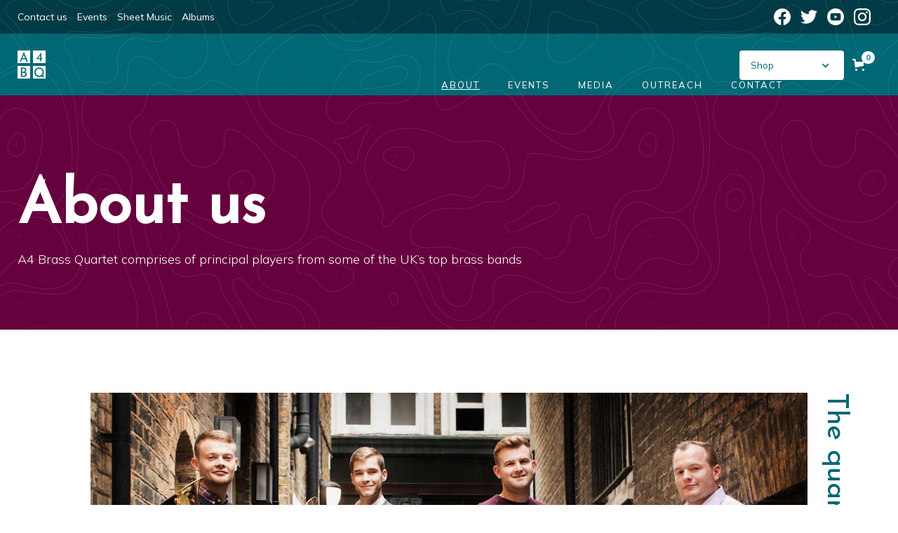

--- FILE ---
content_type: text/html
request_url: https://www.a4brassquartet.co.uk/about
body_size: 11108
content:
<!DOCTYPE html><!-- Last Published: Thu Jan 08 2026 04:18:28 GMT+0000 (Coordinated Universal Time) --><html data-wf-domain="www.a4brassquartet.co.uk" data-wf-page="6052665ccbe83a0083b82a95" data-wf-site="603fbd0181d7e423562f54de"><head><meta charset="utf-8"/><title>About Us | A4 Brass Quartet</title><meta content="A4 Brass Quartet comprises of principal players from some of the UK’s top brass bands, including Black Dyke, Brighouse &amp; Rastrick and Foden’s." name="description"/><meta content="About Us | A4 Brass Quartet" property="og:title"/><meta content="A4 Brass Quartet comprises of principal players from some of the UK’s top brass bands, including Black Dyke, Brighouse &amp; Rastrick and Foden’s." property="og:description"/><meta content="https://cdn.prod.website-files.com/603fbd0181d7e423562f54de/6058ca57907347871a1b7989_A%24BQ-OG-1.jpg" property="og:image"/><meta content="About Us | A4 Brass Quartet" property="twitter:title"/><meta content="A4 Brass Quartet comprises of principal players from some of the UK’s top brass bands, including Black Dyke, Brighouse &amp; Rastrick and Foden’s." property="twitter:description"/><meta content="https://cdn.prod.website-files.com/603fbd0181d7e423562f54de/6058ca57907347871a1b7989_A%24BQ-OG-1.jpg" property="twitter:image"/><meta property="og:type" content="website"/><meta content="summary_large_image" name="twitter:card"/><meta content="width=device-width, initial-scale=1" name="viewport"/><link href="https://cdn.prod.website-files.com/603fbd0181d7e423562f54de/css/a4brass.webflow.shared.2eb00d608.css" rel="stylesheet" type="text/css" integrity="sha384-LrANYI0QO52RnP/b3qMMhkN7a3b3i7qivIGZPXzUWk6tbPBnDJeKOZZd/7f84r4s" crossorigin="anonymous"/><link href="https://fonts.googleapis.com" rel="preconnect"/><link href="https://fonts.gstatic.com" rel="preconnect" crossorigin="anonymous"/><script src="https://ajax.googleapis.com/ajax/libs/webfont/1.6.26/webfont.js" type="text/javascript"></script><script type="text/javascript">WebFont.load({  google: {    families: ["Mulish:200,300,regular,900,200italic,300italic,italic","Josefin Sans:regular"]  }});</script><script type="text/javascript">!function(o,c){var n=c.documentElement,t=" w-mod-";n.className+=t+"js",("ontouchstart"in o||o.DocumentTouch&&c instanceof DocumentTouch)&&(n.className+=t+"touch")}(window,document);</script><link href="https://cdn.prod.website-files.com/603fbd0181d7e423562f54de/605a248180ffa0641facb5fd_Favicon.jpg" rel="shortcut icon" type="image/x-icon"/><link href="https://cdn.prod.website-files.com/603fbd0181d7e423562f54de/605a2483f2680108228639c3_Webclip.jpg" rel="apple-touch-icon"/><script src="https://js.stripe.com/v3/" type="text/javascript" data-wf-ecomm-key="pk_live_nyPnaDuxaj8zDxRbuaPHJjip" data-wf-ecomm-acct-id="acct_1ITBO4D3zd78vxTX"></script><script type="text/javascript">window.__WEBFLOW_CURRENCY_SETTINGS = {"currencyCode":"GBP","symbol":"£","decimal":".","fractionDigits":2,"group":",","template":"{{wf {&quot;path&quot;:&quot;symbol&quot;,&quot;type&quot;:&quot;PlainText&quot;\\} }}{{wf {&quot;path&quot;:&quot;amount&quot;,&quot;type&quot;:&quot;CommercePrice&quot;\\} }} ","hideDecimalForWholeNumbers":true};</script></head><body><div data-w-id="76bdcbe0-7609-9192-0543-457af974b020" class="upper-nav"><div class="default-container w-container"><div class="flex-wrap"><div class="let-topflex"><a href="/contact" class="top-nav-text">Contact us</a><a href="/events" class="top-nav-text">Events</a><a href="/shop/music" class="top-nav-text">Sheet Music</a><a href="/shop/albums" class="top-nav-text">Albums</a></div><div class="top-social-links"><a href="https://www.facebook.com/pages/A4-Brass-Quartet/1446933245537238" target="_blank" class="upper-social-links w-inline-block"><img src="https://cdn.prod.website-files.com/603fbd0181d7e423562f54de/604263dcfee425173e70db77_facebook%20(3).svg" loading="lazy" width="16" alt="" class="social-image"/></a><a href="https://twitter.com/A4BrassQuartet" target="_blank" class="upper-social-links w-inline-block"><img src="https://cdn.prod.website-files.com/603fbd0181d7e423562f54de/60426391d53722d8d7eeef15_twitter%20(6).svg" loading="lazy" width="16" alt="" class="social-image"/></a><a href="https://www.youtube.com/channel/UCpb_pX-OaO6zL6izCgjT9Xg" target="_blank" class="upper-social-links no-invert w-inline-block"><img src="https://cdn.prod.website-files.com/603fbd0181d7e423562f54de/605680f0e5d9ed34a3c5ecfb_youtube%20(1).svg" loading="lazy" width="16" alt="" class="social-image"/></a><a href="https://www.instagram.com/a4brass" target="_blank" class="upper-social-links w-inline-block"><img src="https://cdn.prod.website-files.com/603fbd0181d7e423562f54de/604263d428575583ad62437c_instagram%20(1).svg" loading="lazy" width="16" alt="" class="social-image"/></a></div></div></div></div><div data-collapse="medium" data-animation="default" data-duration="400" data-easing="ease" data-easing2="ease" role="banner" class="navbar w-nav"><div class="nav-container"><a href="/" class="logo w-inline-block"><img src="https://cdn.prod.website-files.com/603fbd0181d7e423562f54de/603fc61236ecab5fe7718863_a4bqlogo.svg" loading="lazy" alt=""/></a><nav role="navigation" class="nav-menu w-nav-menu"><div class="nav-links"><div class="navlink-parent"><a href="/about" aria-current="page" class="nav-link w-nav-link w--current">About</a><a href="/events" class="nav-link w-nav-link">Events</a><a href="/media" class="nav-link w-nav-link">Media</a><a href="/outreach" class="nav-link w-nav-link">Outreach</a><a href="/contact" class="nav-link w-nav-link">Contact</a></div><div class="div-block-9"><a href="/shop/music" class="nav-link cta w-nav-link">Sheet Music</a><a href="/shop/albums" class="nav-link cta w-nav-link">Albums</a></div></div></nav><div class="div-block-8"><div class="menu-button w-nav-button"><div class="w-icon-nav-menu"></div></div><div data-hover="true" data-delay="0" data-w-id="a9966f3d-55d2-a22f-b672-7cfb820bbdc6" class="dropdown w-dropdown"><div class="button shop w-dropdown-toggle"><div class="w-icon-dropdown-toggle"></div><div>Shop</div></div><nav class="dropdown-list-2 w-dropdown-list"><a href="/shop/music" class="button dd top w-dropdown-link">Sheet Music</a><a href="/shop/albums" class="button dd bottom w-dropdown-link">Albums</a></nav></div><div data-node-type="commerce-cart-wrapper" data-wf-cart-type="rightSidebar" data-wf-cart-query="query Dynamo3 {
  database {
    id
    commerceOrder {
      comment
      extraItems {
        name
        pluginId
        pluginName
        price {
          decimalValue
          string
          unit
          value
        }
      }
      id
      startedOn
      statusFlags {
        hasDownloads
        hasSubscription
        isFreeOrder
        requiresShipping
      }
      subtotal {
        decimalValue
        string
        unit
        value
      }
      total {
        decimalValue
        string
        unit
        value
      }
      updatedOn
      userItems {
        count
        id
        price {
          value
          unit
          decimalValue
          string
        }
        product {
          id
          cmsLocaleId
          draft
          archived
          f_name_: name
          f_sku_properties_3dr: skuProperties {
            id
            name
            enum {
              id
              name
              slug
            }
          }
        }
        rowTotal {
          decimalValue
          string
          unit
          value
        }
        sku {
          cmsLocaleId
          draft
          archived
          f_main_image_4dr: mainImage {
            url
            file {
              size
              origFileName
              createdOn
              updatedOn
              mimeType
              width
              height
              variants {
                origFileName
                quality
                height
                width
                s3Url
                error
                size
              }
            }
            alt
          }
          f_sku_values_3dr: skuValues {
            property {
              id
            }
            value {
              id
            }
          }
          id
        }
        subscriptionFrequency
        subscriptionInterval
        subscriptionTrial
      }
      userItemsCount
    }
  }
  site {
    commerce {
      id
      businessAddress {
        country
      }
      defaultCountry
      defaultCurrency
      quickCheckoutEnabled
    }
  }
}" data-wf-page-link-href-prefix="" data-wf-cart-easing="ease" class="w-commerce-commercecartwrapper"><a href="#" data-node-type="commerce-cart-open-link" class="w-commerce-commercecartopenlink cart-button-2 w-inline-block" role="button" aria-haspopup="dialog" aria-label="Open cart"><svg class="w-commerce-commercecartopenlinkicon icon-3" width="17px" height="17px" viewBox="0 0 17 17"><g stroke="none" stroke-width="1" fill="none" fill-rule="evenodd"><path d="M2.60592789,2 L0,2 L0,0 L4.39407211,0 L4.84288393,4 L16,4 L16,9.93844589 L3.76940945,12.3694378 L2.60592789,2 Z M15.5,17 C14.6715729,17 14,16.3284271 14,15.5 C14,14.6715729 14.6715729,14 15.5,14 C16.3284271,14 17,14.6715729 17,15.5 C17,16.3284271 16.3284271,17 15.5,17 Z M5.5,17 C4.67157288,17 4,16.3284271 4,15.5 C4,14.6715729 4.67157288,14 5.5,14 C6.32842712,14 7,14.6715729 7,15.5 C7,16.3284271 6.32842712,17 5.5,17 Z" fill="currentColor" fill-rule="nonzero"></path></g></svg><div data-wf-bindings="%5B%7B%22innerHTML%22%3A%7B%22type%22%3A%22Number%22%2C%22filter%22%3A%7B%22type%22%3A%22numberPrecision%22%2C%22params%22%3A%5B%220%22%2C%22numberPrecision%22%5D%7D%2C%22dataPath%22%3A%22database.commerceOrder.userItemsCount%22%7D%7D%5D" class="w-commerce-commercecartopenlinkcount cart-quantity">0</div></a><div data-node-type="commerce-cart-container-wrapper" style="display:none" class="w-commerce-commercecartcontainerwrapper w-commerce-commercecartcontainerwrapper--cartType-rightSidebar cart-wrapper"><div data-node-type="commerce-cart-container" role="dialog" class="w-commerce-commercecartcontainer"><div class="w-commerce-commercecartheader"><h4 class="w-commerce-commercecartheading">Your Cart</h4><a href="#" data-node-type="commerce-cart-close-link" class="w-commerce-commercecartcloselink w-inline-block" role="button" aria-label="Close cart"><svg width="16px" height="16px" viewBox="0 0 16 16"><g stroke="none" stroke-width="1" fill="none" fill-rule="evenodd"><g fill-rule="nonzero" fill="#333333"><polygon points="6.23223305 8 0.616116524 13.6161165 2.38388348 15.3838835 8 9.76776695 13.6161165 15.3838835 15.3838835 13.6161165 9.76776695 8 15.3838835 2.38388348 13.6161165 0.616116524 8 6.23223305 2.38388348 0.616116524 0.616116524 2.38388348 6.23223305 8"></polygon></g></g></svg></a></div><div class="w-commerce-commercecartformwrapper"><form data-node-type="commerce-cart-form" style="display:none" class="w-commerce-commercecartform"><script type="text/x-wf-template" id="wf-template-555a04ed-90f9-d37d-3bc7-4afb9149b55c">%3Cdiv%20class%3D%22w-commerce-commercecartitem%22%3E%3Cimg%20data-wf-bindings%3D%22%255B%257B%2522src%2522%253A%257B%2522type%2522%253A%2522ImageRef%2522%252C%2522filter%2522%253A%257B%2522type%2522%253A%2522identity%2522%252C%2522params%2522%253A%255B%255D%257D%252C%2522dataPath%2522%253A%2522database.commerceOrder.userItems%255B%255D.sku.f_main_image_4dr%2522%257D%257D%255D%22%20src%3D%22%22%20alt%3D%22%22%20class%3D%22w-commerce-commercecartitemimage%20w-dyn-bind-empty%22%2F%3E%3Cdiv%20class%3D%22w-commerce-commercecartiteminfo%22%3E%3Cdiv%20data-wf-bindings%3D%22%255B%257B%2522innerHTML%2522%253A%257B%2522type%2522%253A%2522PlainText%2522%252C%2522filter%2522%253A%257B%2522type%2522%253A%2522identity%2522%252C%2522params%2522%253A%255B%255D%257D%252C%2522dataPath%2522%253A%2522database.commerceOrder.userItems%255B%255D.product.f_name_%2522%257D%257D%255D%22%20class%3D%22w-commerce-commercecartproductname%20text-block-4%20w-dyn-bind-empty%22%3E%3C%2Fdiv%3E%3Cdiv%20data-wf-bindings%3D%22%255B%257B%2522innerHTML%2522%253A%257B%2522type%2522%253A%2522CommercePrice%2522%252C%2522filter%2522%253A%257B%2522type%2522%253A%2522price%2522%252C%2522params%2522%253A%255B%255D%257D%252C%2522dataPath%2522%253A%2522database.commerceOrder.userItems%255B%255D.price%2522%257D%257D%255D%22%3E%240.00%3C%2Fdiv%3E%3Cscript%20type%3D%22text%2Fx-wf-template%22%20id%3D%22wf-template-555a04ed-90f9-d37d-3bc7-4afb9149b562%22%3E%253Cli%253E%253Cspan%2520data-wf-bindings%253D%2522%25255B%25257B%252522innerHTML%252522%25253A%25257B%252522type%252522%25253A%252522PlainText%252522%25252C%252522filter%252522%25253A%25257B%252522type%252522%25253A%252522identity%252522%25252C%252522params%252522%25253A%25255B%25255D%25257D%25252C%252522dataPath%252522%25253A%252522database.commerceOrder.userItems%25255B%25255D.product.f_sku_properties_3dr%25255B%25255D.name%252522%25257D%25257D%25255D%2522%2520class%253D%2522w-dyn-bind-empty%2522%253E%253C%252Fspan%253E%253Cspan%253E%253A%2520%253C%252Fspan%253E%253Cspan%2520data-wf-bindings%253D%2522%25255B%25257B%252522innerHTML%252522%25253A%25257B%252522type%252522%25253A%252522CommercePropValues%252522%25252C%252522filter%252522%25253A%25257B%252522type%252522%25253A%252522identity%252522%25252C%252522params%252522%25253A%25255B%25255D%25257D%25252C%252522dataPath%252522%25253A%252522database.commerceOrder.userItems%25255B%25255D.product.f_sku_properties_3dr%25255B%25255D%252522%25257D%25257D%25255D%2522%2520class%253D%2522w-dyn-bind-empty%2522%253E%253C%252Fspan%253E%253C%252Fli%253E%3C%2Fscript%3E%3Cul%20data-wf-bindings%3D%22%255B%257B%2522optionSets%2522%253A%257B%2522type%2522%253A%2522CommercePropTable%2522%252C%2522filter%2522%253A%257B%2522type%2522%253A%2522identity%2522%252C%2522params%2522%253A%255B%255D%257D%252C%2522dataPath%2522%253A%2522database.commerceOrder.userItems%255B%255D.product.f_sku_properties_3dr%5B%5D%2522%257D%257D%252C%257B%2522optionValues%2522%253A%257B%2522type%2522%253A%2522CommercePropValues%2522%252C%2522filter%2522%253A%257B%2522type%2522%253A%2522identity%2522%252C%2522params%2522%253A%255B%255D%257D%252C%2522dataPath%2522%253A%2522database.commerceOrder.userItems%255B%255D.sku.f_sku_values_3dr%2522%257D%257D%255D%22%20class%3D%22w-commerce-commercecartoptionlist%22%20data-wf-collection%3D%22database.commerceOrder.userItems%255B%255D.product.f_sku_properties_3dr%22%20data-wf-template-id%3D%22wf-template-555a04ed-90f9-d37d-3bc7-4afb9149b562%22%3E%3Cli%3E%3Cspan%20data-wf-bindings%3D%22%255B%257B%2522innerHTML%2522%253A%257B%2522type%2522%253A%2522PlainText%2522%252C%2522filter%2522%253A%257B%2522type%2522%253A%2522identity%2522%252C%2522params%2522%253A%255B%255D%257D%252C%2522dataPath%2522%253A%2522database.commerceOrder.userItems%255B%255D.product.f_sku_properties_3dr%255B%255D.name%2522%257D%257D%255D%22%20class%3D%22w-dyn-bind-empty%22%3E%3C%2Fspan%3E%3Cspan%3E%3A%20%3C%2Fspan%3E%3Cspan%20data-wf-bindings%3D%22%255B%257B%2522innerHTML%2522%253A%257B%2522type%2522%253A%2522CommercePropValues%2522%252C%2522filter%2522%253A%257B%2522type%2522%253A%2522identity%2522%252C%2522params%2522%253A%255B%255D%257D%252C%2522dataPath%2522%253A%2522database.commerceOrder.userItems%255B%255D.product.f_sku_properties_3dr%255B%255D%2522%257D%257D%255D%22%20class%3D%22w-dyn-bind-empty%22%3E%3C%2Fspan%3E%3C%2Fli%3E%3C%2Ful%3E%3Ca%20href%3D%22%23%22%20role%3D%22%22%20data-wf-bindings%3D%22%255B%257B%2522data-commerce-sku-id%2522%253A%257B%2522type%2522%253A%2522ItemRef%2522%252C%2522filter%2522%253A%257B%2522type%2522%253A%2522identity%2522%252C%2522params%2522%253A%255B%255D%257D%252C%2522dataPath%2522%253A%2522database.commerceOrder.userItems%255B%255D.sku.id%2522%257D%257D%255D%22%20class%3D%22w-inline-block%22%20data-wf-cart-action%3D%22remove-item%22%20data-commerce-sku-id%3D%22%22%20aria-label%3D%22Remove%20item%20from%20cart%22%3E%3Cdiv%20class%3D%22text-block-3%22%3ERemove%3C%2Fdiv%3E%3C%2Fa%3E%3C%2Fdiv%3E%3Cinput%20data-wf-bindings%3D%22%255B%257B%2522value%2522%253A%257B%2522type%2522%253A%2522Number%2522%252C%2522filter%2522%253A%257B%2522type%2522%253A%2522numberPrecision%2522%252C%2522params%2522%253A%255B%25220%2522%252C%2522numberPrecision%2522%255D%257D%252C%2522dataPath%2522%253A%2522database.commerceOrder.userItems%255B%255D.count%2522%257D%257D%252C%257B%2522data-commerce-sku-id%2522%253A%257B%2522type%2522%253A%2522ItemRef%2522%252C%2522filter%2522%253A%257B%2522type%2522%253A%2522identity%2522%252C%2522params%2522%253A%255B%255D%257D%252C%2522dataPath%2522%253A%2522database.commerceOrder.userItems%255B%255D.sku.id%2522%257D%257D%255D%22%20class%3D%22w-commerce-commercecartquantity%22%20required%3D%22%22%20pattern%3D%22%5E%5B0-9%5D%2B%24%22%20inputMode%3D%22numeric%22%20type%3D%22number%22%20name%3D%22quantity%22%20autoComplete%3D%22off%22%20data-wf-cart-action%3D%22update-item-quantity%22%20data-commerce-sku-id%3D%22%22%20value%3D%221%22%2F%3E%3C%2Fdiv%3E</script><div class="w-commerce-commercecartlist" data-wf-collection="database.commerceOrder.userItems" data-wf-template-id="wf-template-555a04ed-90f9-d37d-3bc7-4afb9149b55c"><div class="w-commerce-commercecartitem"><img data-wf-bindings="%5B%7B%22src%22%3A%7B%22type%22%3A%22ImageRef%22%2C%22filter%22%3A%7B%22type%22%3A%22identity%22%2C%22params%22%3A%5B%5D%7D%2C%22dataPath%22%3A%22database.commerceOrder.userItems%5B%5D.sku.f_main_image_4dr%22%7D%7D%5D" src="" alt="" class="w-commerce-commercecartitemimage w-dyn-bind-empty"/><div class="w-commerce-commercecartiteminfo"><div data-wf-bindings="%5B%7B%22innerHTML%22%3A%7B%22type%22%3A%22PlainText%22%2C%22filter%22%3A%7B%22type%22%3A%22identity%22%2C%22params%22%3A%5B%5D%7D%2C%22dataPath%22%3A%22database.commerceOrder.userItems%5B%5D.product.f_name_%22%7D%7D%5D" class="w-commerce-commercecartproductname text-block-4 w-dyn-bind-empty"></div><div data-wf-bindings="%5B%7B%22innerHTML%22%3A%7B%22type%22%3A%22CommercePrice%22%2C%22filter%22%3A%7B%22type%22%3A%22price%22%2C%22params%22%3A%5B%5D%7D%2C%22dataPath%22%3A%22database.commerceOrder.userItems%5B%5D.price%22%7D%7D%5D">$0.00</div><script type="text/x-wf-template" id="wf-template-555a04ed-90f9-d37d-3bc7-4afb9149b562">%3Cli%3E%3Cspan%20data-wf-bindings%3D%22%255B%257B%2522innerHTML%2522%253A%257B%2522type%2522%253A%2522PlainText%2522%252C%2522filter%2522%253A%257B%2522type%2522%253A%2522identity%2522%252C%2522params%2522%253A%255B%255D%257D%252C%2522dataPath%2522%253A%2522database.commerceOrder.userItems%255B%255D.product.f_sku_properties_3dr%255B%255D.name%2522%257D%257D%255D%22%20class%3D%22w-dyn-bind-empty%22%3E%3C%2Fspan%3E%3Cspan%3E%3A%20%3C%2Fspan%3E%3Cspan%20data-wf-bindings%3D%22%255B%257B%2522innerHTML%2522%253A%257B%2522type%2522%253A%2522CommercePropValues%2522%252C%2522filter%2522%253A%257B%2522type%2522%253A%2522identity%2522%252C%2522params%2522%253A%255B%255D%257D%252C%2522dataPath%2522%253A%2522database.commerceOrder.userItems%255B%255D.product.f_sku_properties_3dr%255B%255D%2522%257D%257D%255D%22%20class%3D%22w-dyn-bind-empty%22%3E%3C%2Fspan%3E%3C%2Fli%3E</script><ul data-wf-bindings="%5B%7B%22optionSets%22%3A%7B%22type%22%3A%22CommercePropTable%22%2C%22filter%22%3A%7B%22type%22%3A%22identity%22%2C%22params%22%3A%5B%5D%7D%2C%22dataPath%22%3A%22database.commerceOrder.userItems%5B%5D.product.f_sku_properties_3dr[]%22%7D%7D%2C%7B%22optionValues%22%3A%7B%22type%22%3A%22CommercePropValues%22%2C%22filter%22%3A%7B%22type%22%3A%22identity%22%2C%22params%22%3A%5B%5D%7D%2C%22dataPath%22%3A%22database.commerceOrder.userItems%5B%5D.sku.f_sku_values_3dr%22%7D%7D%5D" class="w-commerce-commercecartoptionlist" data-wf-collection="database.commerceOrder.userItems%5B%5D.product.f_sku_properties_3dr" data-wf-template-id="wf-template-555a04ed-90f9-d37d-3bc7-4afb9149b562"><li><span data-wf-bindings="%5B%7B%22innerHTML%22%3A%7B%22type%22%3A%22PlainText%22%2C%22filter%22%3A%7B%22type%22%3A%22identity%22%2C%22params%22%3A%5B%5D%7D%2C%22dataPath%22%3A%22database.commerceOrder.userItems%5B%5D.product.f_sku_properties_3dr%5B%5D.name%22%7D%7D%5D" class="w-dyn-bind-empty"></span><span>: </span><span data-wf-bindings="%5B%7B%22innerHTML%22%3A%7B%22type%22%3A%22CommercePropValues%22%2C%22filter%22%3A%7B%22type%22%3A%22identity%22%2C%22params%22%3A%5B%5D%7D%2C%22dataPath%22%3A%22database.commerceOrder.userItems%5B%5D.product.f_sku_properties_3dr%5B%5D%22%7D%7D%5D" class="w-dyn-bind-empty"></span></li></ul><a href="#" role="" data-wf-bindings="%5B%7B%22data-commerce-sku-id%22%3A%7B%22type%22%3A%22ItemRef%22%2C%22filter%22%3A%7B%22type%22%3A%22identity%22%2C%22params%22%3A%5B%5D%7D%2C%22dataPath%22%3A%22database.commerceOrder.userItems%5B%5D.sku.id%22%7D%7D%5D" class="w-inline-block" data-wf-cart-action="remove-item" data-commerce-sku-id="" aria-label="Remove item from cart"><div class="text-block-3">Remove</div></a></div><input data-wf-bindings="%5B%7B%22value%22%3A%7B%22type%22%3A%22Number%22%2C%22filter%22%3A%7B%22type%22%3A%22numberPrecision%22%2C%22params%22%3A%5B%220%22%2C%22numberPrecision%22%5D%7D%2C%22dataPath%22%3A%22database.commerceOrder.userItems%5B%5D.count%22%7D%7D%2C%7B%22data-commerce-sku-id%22%3A%7B%22type%22%3A%22ItemRef%22%2C%22filter%22%3A%7B%22type%22%3A%22identity%22%2C%22params%22%3A%5B%5D%7D%2C%22dataPath%22%3A%22database.commerceOrder.userItems%5B%5D.sku.id%22%7D%7D%5D" class="w-commerce-commercecartquantity" required="" pattern="^[0-9]+$" inputMode="numeric" type="number" name="quantity" autoComplete="off" data-wf-cart-action="update-item-quantity" data-commerce-sku-id="" value="1"/></div></div><div class="w-commerce-commercecartfooter"><div aria-live="" aria-atomic="false" class="w-commerce-commercecartlineitem"><div class="text-block-6">Subtotal</div><div data-wf-bindings="%5B%7B%22innerHTML%22%3A%7B%22type%22%3A%22CommercePrice%22%2C%22filter%22%3A%7B%22type%22%3A%22price%22%2C%22params%22%3A%5B%5D%7D%2C%22dataPath%22%3A%22database.commerceOrder.subtotal%22%7D%7D%5D" class="w-commerce-commercecartordervalue text-block-5"></div></div><div><div data-node-type="commerce-cart-quick-checkout-actions" style="display:none"><a role="button" tabindex="0" aria-haspopup="dialog" aria-label="Apple Pay" data-node-type="commerce-cart-apple-pay-button" style="background-image:-webkit-named-image(apple-pay-logo-white);background-size:100% 50%;background-position:50% 50%;background-repeat:no-repeat" class="w-commerce-commercecartapplepaybutton" tabindex="0"><div></div></a><a role="button" tabindex="0" aria-haspopup="dialog" data-node-type="commerce-cart-quick-checkout-button" style="display:none" class="w-commerce-commercecartquickcheckoutbutton"><svg class="w-commerce-commercequickcheckoutgoogleicon" xmlns="http://www.w3.org/2000/svg" xmlns:xlink="http://www.w3.org/1999/xlink" width="16" height="16" viewBox="0 0 16 16"><defs><polygon id="google-mark-a" points="0 .329 3.494 .329 3.494 7.649 0 7.649"></polygon><polygon id="google-mark-c" points=".894 0 13.169 0 13.169 6.443 .894 6.443"></polygon></defs><g fill="none" fill-rule="evenodd"><path fill="#4285F4" d="M10.5967,12.0469 L10.5967,14.0649 L13.1167,14.0649 C14.6047,12.6759 15.4577,10.6209 15.4577,8.1779 C15.4577,7.6339 15.4137,7.0889 15.3257,6.5559 L7.8887,6.5559 L7.8887,9.6329 L12.1507,9.6329 C11.9767,10.6119 11.4147,11.4899 10.5967,12.0469"></path><path fill="#34A853" d="M7.8887,16 C10.0137,16 11.8107,15.289 13.1147,14.067 C13.1147,14.066 13.1157,14.065 13.1167,14.064 L10.5967,12.047 C10.5877,12.053 10.5807,12.061 10.5727,12.067 C9.8607,12.556 8.9507,12.833 7.8887,12.833 C5.8577,12.833 4.1387,11.457 3.4937,9.605 L0.8747,9.605 L0.8747,11.648 C2.2197,14.319 4.9287,16 7.8887,16"></path><g transform="translate(0 4)"><mask id="google-mark-b" fill="#fff"><use xlink:href="#google-mark-a"></use></mask><path fill="#FBBC04" d="M3.4639,5.5337 C3.1369,4.5477 3.1359,3.4727 3.4609,2.4757 L3.4639,2.4777 C3.4679,2.4657 3.4749,2.4547 3.4789,2.4427 L3.4939,0.3287 L0.8939,0.3287 C0.8799,0.3577 0.8599,0.3827 0.8459,0.4117 C-0.2821,2.6667 -0.2821,5.3337 0.8459,7.5887 L0.8459,7.5997 C0.8549,7.6167 0.8659,7.6317 0.8749,7.6487 L3.4939,5.6057 C3.4849,5.5807 3.4729,5.5587 3.4639,5.5337" mask="url(#google-mark-b)"></path></g><mask id="google-mark-d" fill="#fff"><use xlink:href="#google-mark-c"></use></mask><path fill="#EA4335" d="M0.894,4.3291 L3.478,6.4431 C4.113,4.5611 5.843,3.1671 7.889,3.1671 C9.018,3.1451 10.102,3.5781 10.912,4.3671 L13.169,2.0781 C11.733,0.7231 9.85,-0.0219 7.889,0.0001 C4.941,0.0001 2.245,1.6791 0.894,4.3291" mask="url(#google-mark-d)"></path></g></svg><svg class="w-commerce-commercequickcheckoutmicrosofticon" xmlns="http://www.w3.org/2000/svg" width="16" height="16" viewBox="0 0 16 16"><g fill="none" fill-rule="evenodd"><polygon fill="#F05022" points="7 7 1 7 1 1 7 1"></polygon><polygon fill="#7DB902" points="15 7 9 7 9 1 15 1"></polygon><polygon fill="#00A4EE" points="7 15 1 15 1 9 7 9"></polygon><polygon fill="#FFB700" points="15 15 9 15 9 9 15 9"></polygon></g></svg><div>Pay with browser.</div></a></div><a href="/checkout" value="Continue to Checkout" data-node-type="cart-checkout-button" class="w-commerce-commercecartcheckoutbutton checkout-button" data-loading-text="Hang Tight..." data-publishable-key="pk_live_51ITBO4D3zd78vxTXLyT2HGca2gqS7br8weSIMQeBDybTilJGRCWmL3x4bot6Tg1D2sOleQ9vs6TH47P1xX6O2nn100xhbWk0ij">Continue to Checkout</a></div></div></form><div class="w-commerce-commercecartemptystate"><div>No items found.</div></div><div aria-live="" style="display:none" data-node-type="commerce-cart-error" class="w-commerce-commercecarterrorstate"><div class="w-cart-error-msg" data-w-cart-quantity-error="Product is not available in this quantity." data-w-cart-general-error="Something went wrong when adding this item to the cart." data-w-cart-checkout-error="Checkout is disabled on this site." data-w-cart-cart_order_min-error="The order minimum was not met. Add more items to your cart to continue." data-w-cart-subscription_error-error="Before you purchase, please use your email invite to verify your address so we can send order updates.">Product is not available in this quantity.</div></div></div></div></div></div></div></div></div><div class="header-section red"><div class="default-container w-container"><div class="w-layout-grid main-grid"><div id="w-node-_8b4261a8-e30b-17d4-c58b-996b0a07fae7-83b82a95"><h1 data-w-id="8b4261a8-e30b-17d4-c58b-996b0a07fae8">About us</h1><p data-w-id="8b4261a8-e30b-17d4-c58b-996b0a07faea" class="white">A4 Brass Quartet comprises of principal players from some of the UK’s top brass bands</p></div></div></div></div><div class="section group"><div class="default-container scroll _4tet"><div class="w-layout-grid main-grid"><div id="w-node-_6ce67e76-42cf-97ee-193d-d2c199ce3e57-99ce3e54" class="quartet-image-wrap"><div data-hover="false" data-delay="0" class="tool-tip-wrap w-dropdown"><div data-w-id="6ce67e76-42cf-97ee-193d-d2c199ce3e59" class="tool-tip w-dropdown-toggle"><img src="https://cdn.prod.website-files.com/603fbd0181d7e423562f54de/60426561d744364f480e1b01_plus%20(1).svg" loading="lazy" alt="" class="image"/></div><nav class="dropdown-list mike w-dropdown-list"><div class="tool-tip-line mike-line"></div><div class="div-block-5"><h4 class="h4-large">Mike Cavanagh</h4><div class="read-more-wrap"><a href="/about/mike-cavanagh" class="read-more-link white w-inline-block"><div>Learn more</div><img src="https://cdn.prod.website-files.com/603fbd0181d7e423562f54de/603fce945887e6aab42c83cb_readmoreicon.svg" loading="lazy" alt="" class="readmore-ico"/></a></div></div></nav></div><div data-hover="false" data-delay="0" class="tool-tip-wrap chris w-dropdown"><div data-w-id="6ce67e76-42cf-97ee-193d-d2c199ce3e66" class="tool-tip chris w-dropdown-toggle"><img src="https://cdn.prod.website-files.com/603fbd0181d7e423562f54de/60426561d744364f480e1b01_plus%20(1).svg" loading="lazy" alt="" class="image"/></div><nav class="dropdown-list w-dropdown-list"><div class="div-block-5 chris"><h4 class="h4-large">Chris Robertson</h4><div class="read-more-wrap"><a href="/about/chris-robertson" class="read-more-link white w-inline-block"><div>Learn more</div><img src="https://cdn.prod.website-files.com/603fbd0181d7e423562f54de/603fce945887e6aab42c83cb_readmoreicon.svg" loading="lazy" alt="" class="readmore-ico"/></a></div></div></nav></div><div data-hover="false" data-delay="0" class="tool-tip-wrap jaime w-dropdown"><div data-w-id="6ce67e76-42cf-97ee-193d-d2c199ce3e72" class="tool-tip jamie w-dropdown-toggle"><img src="https://cdn.prod.website-files.com/603fbd0181d7e423562f54de/60426561d744364f480e1b01_plus%20(1).svg" loading="lazy" alt="" class="image"/></div><nav class="dropdown-list jamie w-dropdown-list"><div class="tool-tip-line"></div><div class="div-block-5 jamie"><h4 class="h4-large">Jamie Smith</h4><div class="read-more-wrap"><a href="/about/jamie-smith" class="read-more-link white w-inline-block"><div>Learn more</div><img src="https://cdn.prod.website-files.com/603fbd0181d7e423562f54de/603fce945887e6aab42c83cb_readmoreicon.svg" loading="lazy" alt="" class="readmore-ico"/></a></div></div></nav></div><div data-hover="false" data-delay="0" class="tool-tip-wrap jonny w-dropdown"><div data-w-id="6ce67e76-42cf-97ee-193d-d2c199ce3e7f" class="tool-tip jonny w-dropdown-toggle"><img src="https://cdn.prod.website-files.com/603fbd0181d7e423562f54de/60426561d744364f480e1b01_plus%20(1).svg" loading="lazy" alt="" class="image"/></div><nav class="dropdown-list jonny w-dropdown-list"><div class="tool-tip-line"></div><div class="div-block-5 jonny"><h4 class="h4-large">Jonathan Bates</h4><div class="read-more-wrap"><a href="/about/jonathan-bates" class="read-more-link white w-inline-block"><div>Learn more</div><img src="https://cdn.prod.website-files.com/603fbd0181d7e423562f54de/603fce945887e6aab42c83cb_readmoreicon.svg" loading="lazy" alt="" class="readmore-ico"/></a></div></div></nav></div><img src="https://cdn.prod.website-files.com/603fbd0181d7e423562f54de/603ff1619be3181f506bbfda_4774-colour-hi-res---CMF-18-Sept-2018.jpg" loading="lazy" data-w-id="6ce67e76-42cf-97ee-193d-d2c199ce3e8b" alt="" class="quartet-image"/></div><div id="w-node-_6ce67e76-42cf-97ee-193d-d2c199ce3e8c-99ce3e54" class="vertical-text-wrap"><h2 class="h2-vertical">The quartet</h2></div></div></div></div><div class="section"><div class="default-container w-container"><div class="w-layout-grid main-grid info-grid"><p id="w-node-_07aa80e6-b947-8744-173a-bd2b35af3d62-83b82a95" class="jumbo-para">A4 Brass Quartet comprises of principal players from some of the UK’s top brass bands, including Black Dyke, Brighouse &amp; Rastrick and Foden’s.</p><div id="w-node-_9e0cd616-7d36-cde2-fe36-95021a07299b-83b82a95"><img src="https://cdn.prod.website-files.com/603fbd0181d7e423562f54de/603ff1619be3181f506bbfda_4774-colour-hi-res---CMF-18-Sept-2018.jpg" loading="lazy" sizes="(max-width: 479px) 94vw, (max-width: 767px) 93vw, 95vw" srcset="https://cdn.prod.website-files.com/603fbd0181d7e423562f54de/603ff1619be3181f506bbfda_4774-colour-hi-res---CMF-18-Sept-2018-p-500.jpeg 500w, https://cdn.prod.website-files.com/603fbd0181d7e423562f54de/603ff1619be3181f506bbfda_4774-colour-hi-res---CMF-18-Sept-2018-p-1080.jpeg 1080w, https://cdn.prod.website-files.com/603fbd0181d7e423562f54de/603ff1619be3181f506bbfda_4774-colour-hi-res---CMF-18-Sept-2018.jpg 1600w" alt="" class="img-insert"/><p>With “technical virtuosity in abundance” (Brass Band World), these four astonishing musicians come together to perform both lyrical and high-octane works, forming a distinctive and new take on chamber music.</p></div><div id="w-node-da6b360c-78da-64ef-0ee8-3bd01713ef86-83b82a95"><p class="jumbo-para">The Quartet has a unique blend of instruments</p><p>The Quartet has a unique blend of instruments, with a cornet, tenor horn, baritone and euphonium creating an exclusive sound that stands out from the standard brass quartet.  With this unusual instrumentation, A4 Brass has actively developed their repertoire, commissioning new music, composing and arranging music themselves.</p></div><img src="https://cdn.prod.website-files.com/603fbd0181d7e423562f54de/60526add20b97592636525ed_SGB10.jpg" loading="lazy" id="w-node-e3c967e5-e6a0-8446-d0eb-5728d69270d3-83b82a95" sizes="(max-width: 479px) 94vw, (max-width: 767px) 93vw, 95vw" alt="" srcset="https://cdn.prod.website-files.com/603fbd0181d7e423562f54de/60526add20b97592636525ed_SGB10-p-500.jpeg 500w, https://cdn.prod.website-files.com/603fbd0181d7e423562f54de/60526add20b97592636525ed_SGB10-p-800.jpeg 800w, https://cdn.prod.website-files.com/603fbd0181d7e423562f54de/60526add20b97592636525ed_SGB10.jpg 954w"/><p id="w-node-a5bebfd5-cdfc-381c-e548-e7a2ee20533a-83b82a95" class="jumbo-para">Formed in 2013 at the Royal Northern College of Music (RNCM), A4 Brass Quartet has gone on to become a multi-award-winning chamber ensemble and establish itself at the forefront of British brass chamber music.</p><p id="w-node-df79a1da-45cf-a0ec-f38b-0b56e70e3d00-83b82a95" class="jumbo-para">Prizes including the Royal Over-Seas League Chamber Music Competition (2018); a Tunnell Trust Award (2018); the Musicians’ Company Maisie Lewis Prize (2018) and the Tillett Trust Young Artists’ Platform (2017). </p><div id="w-node-_4c674a50-93e9-e83a-2b8a-00e37676b0d9-83b82a95"><img src="https://cdn.prod.website-files.com/603fbd0181d7e423562f54de/60426197f8fd857f913466a7_4818-A4---colour-hi-res---CMF-18-Sept-2018.jpg" loading="lazy" sizes="(max-width: 479px) 94vw, (max-width: 767px) 93vw, 95vw" srcset="https://cdn.prod.website-files.com/603fbd0181d7e423562f54de/60426197f8fd857f913466a7_4818-A4---colour-hi-res---CMF-18-Sept-2018-p-500.jpeg 500w, https://cdn.prod.website-files.com/603fbd0181d7e423562f54de/60426197f8fd857f913466a7_4818-A4---colour-hi-res---CMF-18-Sept-2018-p-1080.jpeg 1080w, https://cdn.prod.website-files.com/603fbd0181d7e423562f54de/60426197f8fd857f913466a7_4818-A4---colour-hi-res---CMF-18-Sept-2018.jpg 1600w" alt="" class="img-insert"/><p> In September 2018 they were selected to become City Music Foundation Artists and the following month were the first brass ensemble to ever win the Royal Philharmonic Society Henderson Chamber Ensemble Award. They also regularly work with Live Music Now and Music in Hospitals &amp; Care and are committed to expanding and diversifying their work.<br/></p></div><div id="w-node-f91b042a-fdb3-4d4e-7d5c-7e4b1635ef85-83b82a95"><p class="jumbo-para">The Quartet has performed widely throughout the UK appearing at major venues and festivals</p><p>The Quartet has performed widely throughout the UK appearing at major venues and festivals including Wigmore Hall, Queen Elizabeth Hall, Bridgewater Hall, Cadogan Hall, Purcell Room, St. Margaret’s Church Westminster Abbey (for Park Lane Group), Battersea Arts Centre (RPS Awards 2019), St. Martin-in-the-Fields &amp; St. James’ Piccadilly (for ROSL), Lake District Summer Music, Northern Aldborough, Wimbledon International and King’s Lynn Festivals.  Overseas engagements include a residency at the Lieksa Brass Week (Finland), Ceresio Estate Festival (Switzerland), Sibelius Academy (Finland), and two appearances at the Trakai Fanfare Week (Lithuania).</p></div><img src="https://cdn.prod.website-files.com/603fbd0181d7e423562f54de/603fc8655447dd2552ca550b_Lieksa-Brass-Week-2018---high-res-(1).jpg" loading="lazy" id="w-node-_08359b8a-55a5-2b5f-91f6-91297789ef58-83b82a95" sizes="(max-width: 479px) 94vw, (max-width: 767px) 93vw, 95vw" alt="" srcset="https://cdn.prod.website-files.com/603fbd0181d7e423562f54de/603fc8655447dd2552ca550b_Lieksa-Brass-Week-2018---high-res-(1)-p-1080.jpeg 1080w, https://cdn.prod.website-files.com/603fbd0181d7e423562f54de/603fc8655447dd2552ca550b_Lieksa-Brass-Week-2018---high-res-(1).jpg 1600w"/><div id="w-node-f632b8a4-4035-0bd9-e473-90fc9073f7db-83b82a95"><p class="jumbo-para">In June 2018 the Quartet completed the prestigious International Artist Diploma (IAD) in Chamber Music at the RNCM as John Fewkes scholars</p><p>Furthermore, in December 2020 A4 Brass Quartet became the first ever ensemble to be awarded Associate Members of the RNCM (ARNCM) in recognition of the Quartet’s success in the music profession.</p></div><div id="w-node-_9e1efc64-6873-7830-02b4-e251650f5e0b-83b82a95"><p class="jumbo-para">The Quartet has featured on national television and radio, appearing three times on both ITV’s Christmas Carol Concerts and BBC Radio 3’s ‘In-Tune’ with Sean Rafferty and Katie Derham.</p></div></div></div></div><div class="section footer"><div class="default-container"><div class="w-layout-grid main-grid footer"><div id="w-node-_87425cc0-577f-aaad-05c8-0afe0da809e2-0da809df" class="footer-logo"><a href="#" class="footer-linkblock w-inline-block"><img src="https://cdn.prod.website-files.com/603fbd0181d7e423562f54de/603fc61236ecab5fe7718863_a4bqlogo.svg" loading="lazy" alt=""/></a></div><div id="w-node-_87425cc0-577f-aaad-05c8-0afe0da809e5-0da809df"><div class="footer-nav-title">About us</div><a href="/about" aria-current="page" class="footer-link w--current">A4 Brass Quartet</a><a href="/outreach" class="footer-link">Outreach</a></div><div id="w-node-_87425cc0-577f-aaad-05c8-0afe0da809ee-0da809df"><div class="footer-nav-title">Events</div><a href="/events/performance" class="footer-link">Performances</a><a href="/events/outreach" class="footer-link">Outreach</a></div><div id="w-node-_87425cc0-577f-aaad-05c8-0afe0da809f5-0da809df"><div class="footer-nav-title">Shop</div><a href="/shop/music" class="footer-link">Sheet music</a><a href="/shop/albums" class="footer-link">Albums</a></div><div id="w-node-_87425cc0-577f-aaad-05c8-0afe0da809fc-0da809df"><div class="footer-nav-title">Contact</div><a href="#" class="footer-link">a4brassquartet@hotmail.co.uk</a><a href="#" class="footer-link">07875 275 506</a></div><div id="w-node-_87425cc0-577f-aaad-05c8-0afe0da80a03-0da809df" class="small-footer-link-wrap"><a href="/shipping-returns" class="footer-link small">Shipping &amp; Returns</a><a href="/terms" class="footer-link small">Terms &amp; Conditions</a><a href="/privacy" class="footer-link small">Privacy Policy</a><a href="/cookies" class="footer-link small">Cookies</a><div id="w-node-_59bc9953-0bf0-9033-da1f-85d5045a0a49-0da809df" class="footer-social-links"><a href="https://www.facebook.com/pages/A4-Brass-Quartet/1446933245537238" target="_blank" class="upper-social-links w-inline-block"><img src="https://cdn.prod.website-files.com/603fbd0181d7e423562f54de/604263dcfee425173e70db77_facebook%20(3).svg" loading="lazy" width="16" alt="" class="social-image"/></a><a href="https://twitter.com/A4BrassQuartet" target="_blank" class="upper-social-links w-inline-block"><img src="https://cdn.prod.website-files.com/603fbd0181d7e423562f54de/60426391d53722d8d7eeef15_twitter%20(6).svg" loading="lazy" width="16" alt="" class="social-image"/></a><a href="https://www.youtube.com/channel/UCpb_pX-OaO6zL6izCgjT9Xg" target="_blank" class="upper-social-links no-invert w-inline-block"><img src="https://cdn.prod.website-files.com/603fbd0181d7e423562f54de/605680f0e5d9ed34a3c5ecfb_youtube%20(1).svg" loading="lazy" width="16" alt="" class="social-image"/></a><a href="https://www.instagram.com/a4brass" target="_blank" class="upper-social-links w-inline-block"><img src="https://cdn.prod.website-files.com/603fbd0181d7e423562f54de/604263d428575583ad62437c_instagram%20(1).svg" loading="lazy" width="16" alt="" class="social-image"/></a></div></div></div></div><div class="lower-footer"><div class="default-container w-container"><div class="lower-footer-cont"><div>© A4 Brass Quartet 2026</div><div>Designed &amp; Developed by Mango Design</div></div></div></div></div><script src="https://d3e54v103j8qbb.cloudfront.net/js/jquery-3.5.1.min.dc5e7f18c8.js?site=603fbd0181d7e423562f54de" type="text/javascript" integrity="sha256-9/aliU8dGd2tb6OSsuzixeV4y/faTqgFtohetphbbj0=" crossorigin="anonymous"></script><script src="https://cdn.prod.website-files.com/603fbd0181d7e423562f54de/js/webflow.schunk.66dcd6b93c050334.js" type="text/javascript" integrity="sha384-yNsqg5ZXhurWrZpW7EP0imuwgV4cTazTmAMSzf+xUTWjSbuqTyatmZVNvAyZTsD3" crossorigin="anonymous"></script><script src="https://cdn.prod.website-files.com/603fbd0181d7e423562f54de/js/webflow.schunk.1e478f046948277e.js" type="text/javascript" integrity="sha384-akqU3niJuR6rCZ6cA1kaWr9aP/GZtG4TLc4X4hjkfFDQCTNMePW/SywK5PAjjMr3" crossorigin="anonymous"></script><script src="https://cdn.prod.website-files.com/603fbd0181d7e423562f54de/js/webflow.f74d0101.5894b6d51551cb58.js" type="text/javascript" integrity="sha384-ec+U2LIwJRGZSy0XSmTN3vdY8RjWgm4Wm7ew5T2Vu1eL3lY3zSPiR/GUsDWEqROA" crossorigin="anonymous"></script><style>
/* remove-horizontal-scroll-bar-on-mobile */
::-webkit-scrollbar {
display: none;
}
</style>

<!-- Go to www.addthis.com/dashboard to customize your tools -->
<script type="text/javascript" src="//s7.addthis.com/js/300/addthis_widget.js#pubid=ra-604a3e184b18c77e"></script>

</body></html>

--- FILE ---
content_type: text/css
request_url: https://cdn.prod.website-files.com/603fbd0181d7e423562f54de/css/a4brass.webflow.shared.2eb00d608.css
body_size: 22116
content:
html {
  -webkit-text-size-adjust: 100%;
  -ms-text-size-adjust: 100%;
  font-family: sans-serif;
}

body {
  margin: 0;
}

article, aside, details, figcaption, figure, footer, header, hgroup, main, menu, nav, section, summary {
  display: block;
}

audio, canvas, progress, video {
  vertical-align: baseline;
  display: inline-block;
}

audio:not([controls]) {
  height: 0;
  display: none;
}

[hidden], template {
  display: none;
}

a {
  background-color: #0000;
}

a:active, a:hover {
  outline: 0;
}

abbr[title] {
  border-bottom: 1px dotted;
}

b, strong {
  font-weight: bold;
}

dfn {
  font-style: italic;
}

h1 {
  margin: .67em 0;
  font-size: 2em;
}

mark {
  color: #000;
  background: #ff0;
}

small {
  font-size: 80%;
}

sub, sup {
  vertical-align: baseline;
  font-size: 75%;
  line-height: 0;
  position: relative;
}

sup {
  top: -.5em;
}

sub {
  bottom: -.25em;
}

img {
  border: 0;
}

svg:not(:root) {
  overflow: hidden;
}

hr {
  box-sizing: content-box;
  height: 0;
}

pre {
  overflow: auto;
}

code, kbd, pre, samp {
  font-family: monospace;
  font-size: 1em;
}

button, input, optgroup, select, textarea {
  color: inherit;
  font: inherit;
  margin: 0;
}

button {
  overflow: visible;
}

button, select {
  text-transform: none;
}

button, html input[type="button"], input[type="reset"] {
  -webkit-appearance: button;
  cursor: pointer;
}

button[disabled], html input[disabled] {
  cursor: default;
}

button::-moz-focus-inner, input::-moz-focus-inner {
  border: 0;
  padding: 0;
}

input {
  line-height: normal;
}

input[type="checkbox"], input[type="radio"] {
  box-sizing: border-box;
  padding: 0;
}

input[type="number"]::-webkit-inner-spin-button, input[type="number"]::-webkit-outer-spin-button {
  height: auto;
}

input[type="search"] {
  -webkit-appearance: none;
}

input[type="search"]::-webkit-search-cancel-button, input[type="search"]::-webkit-search-decoration {
  -webkit-appearance: none;
}

legend {
  border: 0;
  padding: 0;
}

textarea {
  overflow: auto;
}

optgroup {
  font-weight: bold;
}

table {
  border-collapse: collapse;
  border-spacing: 0;
}

td, th {
  padding: 0;
}

@font-face {
  font-family: webflow-icons;
  src: url("[data-uri]") format("truetype");
  font-weight: normal;
  font-style: normal;
}

[class^="w-icon-"], [class*=" w-icon-"] {
  speak: none;
  font-variant: normal;
  text-transform: none;
  -webkit-font-smoothing: antialiased;
  -moz-osx-font-smoothing: grayscale;
  font-style: normal;
  font-weight: normal;
  line-height: 1;
  font-family: webflow-icons !important;
}

.w-icon-slider-right:before {
  content: "";
}

.w-icon-slider-left:before {
  content: "";
}

.w-icon-nav-menu:before {
  content: "";
}

.w-icon-arrow-down:before, .w-icon-dropdown-toggle:before {
  content: "";
}

.w-icon-file-upload-remove:before {
  content: "";
}

.w-icon-file-upload-icon:before {
  content: "";
}

* {
  box-sizing: border-box;
}

html {
  height: 100%;
}

body {
  color: #333;
  background-color: #fff;
  min-height: 100%;
  margin: 0;
  font-family: Arial, sans-serif;
  font-size: 14px;
  line-height: 20px;
}

img {
  vertical-align: middle;
  max-width: 100%;
  display: inline-block;
}

html.w-mod-touch * {
  background-attachment: scroll !important;
}

.w-block {
  display: block;
}

.w-inline-block {
  max-width: 100%;
  display: inline-block;
}

.w-clearfix:before, .w-clearfix:after {
  content: " ";
  grid-area: 1 / 1 / 2 / 2;
  display: table;
}

.w-clearfix:after {
  clear: both;
}

.w-hidden {
  display: none;
}

.w-button {
  color: #fff;
  line-height: inherit;
  cursor: pointer;
  background-color: #3898ec;
  border: 0;
  border-radius: 0;
  padding: 9px 15px;
  text-decoration: none;
  display: inline-block;
}

input.w-button {
  -webkit-appearance: button;
}

html[data-w-dynpage] [data-w-cloak] {
  color: #0000 !important;
}

.w-code-block {
  margin: unset;
}

pre.w-code-block code {
  all: inherit;
}

.w-optimization {
  display: contents;
}

.w-webflow-badge, .w-webflow-badge > img {
  box-sizing: unset;
  width: unset;
  height: unset;
  max-height: unset;
  max-width: unset;
  min-height: unset;
  min-width: unset;
  margin: unset;
  padding: unset;
  float: unset;
  clear: unset;
  border: unset;
  border-radius: unset;
  background: unset;
  background-image: unset;
  background-position: unset;
  background-size: unset;
  background-repeat: unset;
  background-origin: unset;
  background-clip: unset;
  background-attachment: unset;
  background-color: unset;
  box-shadow: unset;
  transform: unset;
  direction: unset;
  font-family: unset;
  font-weight: unset;
  color: unset;
  font-size: unset;
  line-height: unset;
  font-style: unset;
  font-variant: unset;
  text-align: unset;
  letter-spacing: unset;
  -webkit-text-decoration: unset;
  text-decoration: unset;
  text-indent: unset;
  text-transform: unset;
  list-style-type: unset;
  text-shadow: unset;
  vertical-align: unset;
  cursor: unset;
  white-space: unset;
  word-break: unset;
  word-spacing: unset;
  word-wrap: unset;
  transition: unset;
}

.w-webflow-badge {
  white-space: nowrap;
  cursor: pointer;
  box-shadow: 0 0 0 1px #0000001a, 0 1px 3px #0000001a;
  visibility: visible !important;
  opacity: 1 !important;
  z-index: 2147483647 !important;
  color: #aaadb0 !important;
  overflow: unset !important;
  background-color: #fff !important;
  border-radius: 3px !important;
  width: auto !important;
  height: auto !important;
  margin: 0 !important;
  padding: 6px !important;
  font-size: 12px !important;
  line-height: 14px !important;
  text-decoration: none !important;
  display: inline-block !important;
  position: fixed !important;
  inset: auto 12px 12px auto !important;
  transform: none !important;
}

.w-webflow-badge > img {
  position: unset;
  visibility: unset !important;
  opacity: 1 !important;
  vertical-align: middle !important;
  display: inline-block !important;
}

h1, h2, h3, h4, h5, h6 {
  margin-bottom: 10px;
  font-weight: bold;
}

h1 {
  margin-top: 20px;
  font-size: 38px;
  line-height: 44px;
}

h2 {
  margin-top: 20px;
  font-size: 32px;
  line-height: 36px;
}

h3 {
  margin-top: 20px;
  font-size: 24px;
  line-height: 30px;
}

h4 {
  margin-top: 10px;
  font-size: 18px;
  line-height: 24px;
}

h5 {
  margin-top: 10px;
  font-size: 14px;
  line-height: 20px;
}

h6 {
  margin-top: 10px;
  font-size: 12px;
  line-height: 18px;
}

p {
  margin-top: 0;
  margin-bottom: 10px;
}

blockquote {
  border-left: 5px solid #e2e2e2;
  margin: 0 0 10px;
  padding: 10px 20px;
  font-size: 18px;
  line-height: 22px;
}

figure {
  margin: 0 0 10px;
}

figcaption {
  text-align: center;
  margin-top: 5px;
}

ul, ol {
  margin-top: 0;
  margin-bottom: 10px;
  padding-left: 40px;
}

.w-list-unstyled {
  padding-left: 0;
  list-style: none;
}

.w-embed:before, .w-embed:after {
  content: " ";
  grid-area: 1 / 1 / 2 / 2;
  display: table;
}

.w-embed:after {
  clear: both;
}

.w-video {
  width: 100%;
  padding: 0;
  position: relative;
}

.w-video iframe, .w-video object, .w-video embed {
  border: none;
  width: 100%;
  height: 100%;
  position: absolute;
  top: 0;
  left: 0;
}

fieldset {
  border: 0;
  margin: 0;
  padding: 0;
}

button, [type="button"], [type="reset"] {
  cursor: pointer;
  -webkit-appearance: button;
  border: 0;
}

.w-form {
  margin: 0 0 15px;
}

.w-form-done {
  text-align: center;
  background-color: #ddd;
  padding: 20px;
  display: none;
}

.w-form-fail {
  background-color: #ffdede;
  margin-top: 10px;
  padding: 10px;
  display: none;
}

label {
  margin-bottom: 5px;
  font-weight: bold;
  display: block;
}

.w-input, .w-select {
  color: #333;
  vertical-align: middle;
  background-color: #fff;
  border: 1px solid #ccc;
  width: 100%;
  height: 38px;
  margin-bottom: 10px;
  padding: 8px 12px;
  font-size: 14px;
  line-height: 1.42857;
  display: block;
}

.w-input::placeholder, .w-select::placeholder {
  color: #999;
}

.w-input:focus, .w-select:focus {
  border-color: #3898ec;
  outline: 0;
}

.w-input[disabled], .w-select[disabled], .w-input[readonly], .w-select[readonly], fieldset[disabled] .w-input, fieldset[disabled] .w-select {
  cursor: not-allowed;
}

.w-input[disabled]:not(.w-input-disabled), .w-select[disabled]:not(.w-input-disabled), .w-input[readonly], .w-select[readonly], fieldset[disabled]:not(.w-input-disabled) .w-input, fieldset[disabled]:not(.w-input-disabled) .w-select {
  background-color: #eee;
}

textarea.w-input, textarea.w-select {
  height: auto;
}

.w-select {
  background-color: #f3f3f3;
}

.w-select[multiple] {
  height: auto;
}

.w-form-label {
  cursor: pointer;
  margin-bottom: 0;
  font-weight: normal;
  display: inline-block;
}

.w-radio {
  margin-bottom: 5px;
  padding-left: 20px;
  display: block;
}

.w-radio:before, .w-radio:after {
  content: " ";
  grid-area: 1 / 1 / 2 / 2;
  display: table;
}

.w-radio:after {
  clear: both;
}

.w-radio-input {
  float: left;
  margin: 3px 0 0 -20px;
  line-height: normal;
}

.w-file-upload {
  margin-bottom: 10px;
  display: block;
}

.w-file-upload-input {
  opacity: 0;
  z-index: -100;
  width: .1px;
  height: .1px;
  position: absolute;
  overflow: hidden;
}

.w-file-upload-default, .w-file-upload-uploading, .w-file-upload-success {
  color: #333;
  display: inline-block;
}

.w-file-upload-error {
  margin-top: 10px;
  display: block;
}

.w-file-upload-default.w-hidden, .w-file-upload-uploading.w-hidden, .w-file-upload-error.w-hidden, .w-file-upload-success.w-hidden {
  display: none;
}

.w-file-upload-uploading-btn {
  cursor: pointer;
  background-color: #fafafa;
  border: 1px solid #ccc;
  margin: 0;
  padding: 8px 12px;
  font-size: 14px;
  font-weight: normal;
  display: flex;
}

.w-file-upload-file {
  background-color: #fafafa;
  border: 1px solid #ccc;
  flex-grow: 1;
  justify-content: space-between;
  margin: 0;
  padding: 8px 9px 8px 11px;
  display: flex;
}

.w-file-upload-file-name {
  font-size: 14px;
  font-weight: normal;
  display: block;
}

.w-file-remove-link {
  cursor: pointer;
  width: auto;
  height: auto;
  margin-top: 3px;
  margin-left: 10px;
  padding: 3px;
  display: block;
}

.w-icon-file-upload-remove {
  margin: auto;
  font-size: 10px;
}

.w-file-upload-error-msg {
  color: #ea384c;
  padding: 2px 0;
  display: inline-block;
}

.w-file-upload-info {
  padding: 0 12px;
  line-height: 38px;
  display: inline-block;
}

.w-file-upload-label {
  cursor: pointer;
  background-color: #fafafa;
  border: 1px solid #ccc;
  margin: 0;
  padding: 8px 12px;
  font-size: 14px;
  font-weight: normal;
  display: inline-block;
}

.w-icon-file-upload-icon, .w-icon-file-upload-uploading {
  width: 20px;
  margin-right: 8px;
  display: inline-block;
}

.w-icon-file-upload-uploading {
  height: 20px;
}

.w-container {
  max-width: 940px;
  margin-left: auto;
  margin-right: auto;
}

.w-container:before, .w-container:after {
  content: " ";
  grid-area: 1 / 1 / 2 / 2;
  display: table;
}

.w-container:after {
  clear: both;
}

.w-container .w-row {
  margin-left: -10px;
  margin-right: -10px;
}

.w-row:before, .w-row:after {
  content: " ";
  grid-area: 1 / 1 / 2 / 2;
  display: table;
}

.w-row:after {
  clear: both;
}

.w-row .w-row {
  margin-left: 0;
  margin-right: 0;
}

.w-col {
  float: left;
  width: 100%;
  min-height: 1px;
  padding-left: 10px;
  padding-right: 10px;
  position: relative;
}

.w-col .w-col {
  padding-left: 0;
  padding-right: 0;
}

.w-col-1 {
  width: 8.33333%;
}

.w-col-2 {
  width: 16.6667%;
}

.w-col-3 {
  width: 25%;
}

.w-col-4 {
  width: 33.3333%;
}

.w-col-5 {
  width: 41.6667%;
}

.w-col-6 {
  width: 50%;
}

.w-col-7 {
  width: 58.3333%;
}

.w-col-8 {
  width: 66.6667%;
}

.w-col-9 {
  width: 75%;
}

.w-col-10 {
  width: 83.3333%;
}

.w-col-11 {
  width: 91.6667%;
}

.w-col-12 {
  width: 100%;
}

.w-hidden-main {
  display: none !important;
}

@media screen and (max-width: 991px) {
  .w-container {
    max-width: 728px;
  }

  .w-hidden-main {
    display: inherit !important;
  }

  .w-hidden-medium {
    display: none !important;
  }

  .w-col-medium-1 {
    width: 8.33333%;
  }

  .w-col-medium-2 {
    width: 16.6667%;
  }

  .w-col-medium-3 {
    width: 25%;
  }

  .w-col-medium-4 {
    width: 33.3333%;
  }

  .w-col-medium-5 {
    width: 41.6667%;
  }

  .w-col-medium-6 {
    width: 50%;
  }

  .w-col-medium-7 {
    width: 58.3333%;
  }

  .w-col-medium-8 {
    width: 66.6667%;
  }

  .w-col-medium-9 {
    width: 75%;
  }

  .w-col-medium-10 {
    width: 83.3333%;
  }

  .w-col-medium-11 {
    width: 91.6667%;
  }

  .w-col-medium-12 {
    width: 100%;
  }

  .w-col-stack {
    width: 100%;
    left: auto;
    right: auto;
  }
}

@media screen and (max-width: 767px) {
  .w-hidden-main, .w-hidden-medium {
    display: inherit !important;
  }

  .w-hidden-small {
    display: none !important;
  }

  .w-row, .w-container .w-row {
    margin-left: 0;
    margin-right: 0;
  }

  .w-col {
    width: 100%;
    left: auto;
    right: auto;
  }

  .w-col-small-1 {
    width: 8.33333%;
  }

  .w-col-small-2 {
    width: 16.6667%;
  }

  .w-col-small-3 {
    width: 25%;
  }

  .w-col-small-4 {
    width: 33.3333%;
  }

  .w-col-small-5 {
    width: 41.6667%;
  }

  .w-col-small-6 {
    width: 50%;
  }

  .w-col-small-7 {
    width: 58.3333%;
  }

  .w-col-small-8 {
    width: 66.6667%;
  }

  .w-col-small-9 {
    width: 75%;
  }

  .w-col-small-10 {
    width: 83.3333%;
  }

  .w-col-small-11 {
    width: 91.6667%;
  }

  .w-col-small-12 {
    width: 100%;
  }
}

@media screen and (max-width: 479px) {
  .w-container {
    max-width: none;
  }

  .w-hidden-main, .w-hidden-medium, .w-hidden-small {
    display: inherit !important;
  }

  .w-hidden-tiny {
    display: none !important;
  }

  .w-col {
    width: 100%;
  }

  .w-col-tiny-1 {
    width: 8.33333%;
  }

  .w-col-tiny-2 {
    width: 16.6667%;
  }

  .w-col-tiny-3 {
    width: 25%;
  }

  .w-col-tiny-4 {
    width: 33.3333%;
  }

  .w-col-tiny-5 {
    width: 41.6667%;
  }

  .w-col-tiny-6 {
    width: 50%;
  }

  .w-col-tiny-7 {
    width: 58.3333%;
  }

  .w-col-tiny-8 {
    width: 66.6667%;
  }

  .w-col-tiny-9 {
    width: 75%;
  }

  .w-col-tiny-10 {
    width: 83.3333%;
  }

  .w-col-tiny-11 {
    width: 91.6667%;
  }

  .w-col-tiny-12 {
    width: 100%;
  }
}

.w-widget {
  position: relative;
}

.w-widget-map {
  width: 100%;
  height: 400px;
}

.w-widget-map label {
  width: auto;
  display: inline;
}

.w-widget-map img {
  max-width: inherit;
}

.w-widget-map .gm-style-iw {
  text-align: center;
}

.w-widget-map .gm-style-iw > button {
  display: none !important;
}

.w-widget-twitter {
  overflow: hidden;
}

.w-widget-twitter-count-shim {
  vertical-align: top;
  text-align: center;
  background: #fff;
  border: 1px solid #758696;
  border-radius: 3px;
  width: 28px;
  height: 20px;
  display: inline-block;
  position: relative;
}

.w-widget-twitter-count-shim * {
  pointer-events: none;
  -webkit-user-select: none;
  user-select: none;
}

.w-widget-twitter-count-shim .w-widget-twitter-count-inner {
  text-align: center;
  color: #999;
  font-family: serif;
  font-size: 15px;
  line-height: 12px;
  position: relative;
}

.w-widget-twitter-count-shim .w-widget-twitter-count-clear {
  display: block;
  position: relative;
}

.w-widget-twitter-count-shim.w--large {
  width: 36px;
  height: 28px;
}

.w-widget-twitter-count-shim.w--large .w-widget-twitter-count-inner {
  font-size: 18px;
  line-height: 18px;
}

.w-widget-twitter-count-shim:not(.w--vertical) {
  margin-left: 5px;
  margin-right: 8px;
}

.w-widget-twitter-count-shim:not(.w--vertical).w--large {
  margin-left: 6px;
}

.w-widget-twitter-count-shim:not(.w--vertical):before, .w-widget-twitter-count-shim:not(.w--vertical):after {
  content: " ";
  pointer-events: none;
  border: solid #0000;
  width: 0;
  height: 0;
  position: absolute;
  top: 50%;
  left: 0;
}

.w-widget-twitter-count-shim:not(.w--vertical):before {
  border-width: 4px;
  border-color: #75869600 #5d6c7b #75869600 #75869600;
  margin-top: -4px;
  margin-left: -9px;
}

.w-widget-twitter-count-shim:not(.w--vertical).w--large:before {
  border-width: 5px;
  margin-top: -5px;
  margin-left: -10px;
}

.w-widget-twitter-count-shim:not(.w--vertical):after {
  border-width: 4px;
  border-color: #fff0 #fff #fff0 #fff0;
  margin-top: -4px;
  margin-left: -8px;
}

.w-widget-twitter-count-shim:not(.w--vertical).w--large:after {
  border-width: 5px;
  margin-top: -5px;
  margin-left: -9px;
}

.w-widget-twitter-count-shim.w--vertical {
  width: 61px;
  height: 33px;
  margin-bottom: 8px;
}

.w-widget-twitter-count-shim.w--vertical:before, .w-widget-twitter-count-shim.w--vertical:after {
  content: " ";
  pointer-events: none;
  border: solid #0000;
  width: 0;
  height: 0;
  position: absolute;
  top: 100%;
  left: 50%;
}

.w-widget-twitter-count-shim.w--vertical:before {
  border-width: 5px;
  border-color: #5d6c7b #75869600 #75869600;
  margin-left: -5px;
}

.w-widget-twitter-count-shim.w--vertical:after {
  border-width: 4px;
  border-color: #fff #fff0 #fff0;
  margin-left: -4px;
}

.w-widget-twitter-count-shim.w--vertical .w-widget-twitter-count-inner {
  font-size: 18px;
  line-height: 22px;
}

.w-widget-twitter-count-shim.w--vertical.w--large {
  width: 76px;
}

.w-background-video {
  color: #fff;
  height: 500px;
  position: relative;
  overflow: hidden;
}

.w-background-video > video {
  object-fit: cover;
  z-index: -100;
  background-position: 50%;
  background-size: cover;
  width: 100%;
  height: 100%;
  margin: auto;
  position: absolute;
  inset: -100%;
}

.w-background-video > video::-webkit-media-controls-start-playback-button {
  -webkit-appearance: none;
  display: none !important;
}

.w-background-video--control {
  background-color: #0000;
  padding: 0;
  position: absolute;
  bottom: 1em;
  right: 1em;
}

.w-background-video--control > [hidden] {
  display: none !important;
}

.w-slider {
  text-align: center;
  clear: both;
  -webkit-tap-highlight-color: #0000;
  tap-highlight-color: #0000;
  background: #ddd;
  height: 300px;
  position: relative;
}

.w-slider-mask {
  z-index: 1;
  white-space: nowrap;
  height: 100%;
  display: block;
  position: relative;
  left: 0;
  right: 0;
  overflow: hidden;
}

.w-slide {
  vertical-align: top;
  white-space: normal;
  text-align: left;
  width: 100%;
  height: 100%;
  display: inline-block;
  position: relative;
}

.w-slider-nav {
  z-index: 2;
  text-align: center;
  -webkit-tap-highlight-color: #0000;
  tap-highlight-color: #0000;
  height: 40px;
  margin: auto;
  padding-top: 10px;
  position: absolute;
  inset: auto 0 0;
}

.w-slider-nav.w-round > div {
  border-radius: 100%;
}

.w-slider-nav.w-num > div {
  font-size: inherit;
  line-height: inherit;
  width: auto;
  height: auto;
  padding: .2em .5em;
}

.w-slider-nav.w-shadow > div {
  box-shadow: 0 0 3px #3336;
}

.w-slider-nav-invert {
  color: #fff;
}

.w-slider-nav-invert > div {
  background-color: #2226;
}

.w-slider-nav-invert > div.w-active {
  background-color: #222;
}

.w-slider-dot {
  cursor: pointer;
  background-color: #fff6;
  width: 1em;
  height: 1em;
  margin: 0 3px .5em;
  transition: background-color .1s, color .1s;
  display: inline-block;
  position: relative;
}

.w-slider-dot.w-active {
  background-color: #fff;
}

.w-slider-dot:focus {
  outline: none;
  box-shadow: 0 0 0 2px #fff;
}

.w-slider-dot:focus.w-active {
  box-shadow: none;
}

.w-slider-arrow-left, .w-slider-arrow-right {
  cursor: pointer;
  color: #fff;
  -webkit-tap-highlight-color: #0000;
  tap-highlight-color: #0000;
  -webkit-user-select: none;
  user-select: none;
  width: 80px;
  margin: auto;
  font-size: 40px;
  position: absolute;
  inset: 0;
  overflow: hidden;
}

.w-slider-arrow-left [class^="w-icon-"], .w-slider-arrow-right [class^="w-icon-"], .w-slider-arrow-left [class*=" w-icon-"], .w-slider-arrow-right [class*=" w-icon-"] {
  position: absolute;
}

.w-slider-arrow-left:focus, .w-slider-arrow-right:focus {
  outline: 0;
}

.w-slider-arrow-left {
  z-index: 3;
  right: auto;
}

.w-slider-arrow-right {
  z-index: 4;
  left: auto;
}

.w-icon-slider-left, .w-icon-slider-right {
  width: 1em;
  height: 1em;
  margin: auto;
  inset: 0;
}

.w-slider-aria-label {
  clip: rect(0 0 0 0);
  border: 0;
  width: 1px;
  height: 1px;
  margin: -1px;
  padding: 0;
  position: absolute;
  overflow: hidden;
}

.w-slider-force-show {
  display: block !important;
}

.w-dropdown {
  text-align: left;
  z-index: 900;
  margin-left: auto;
  margin-right: auto;
  display: inline-block;
  position: relative;
}

.w-dropdown-btn, .w-dropdown-toggle, .w-dropdown-link {
  vertical-align: top;
  color: #222;
  text-align: left;
  white-space: nowrap;
  margin-left: auto;
  margin-right: auto;
  padding: 20px;
  text-decoration: none;
  position: relative;
}

.w-dropdown-toggle {
  -webkit-user-select: none;
  user-select: none;
  cursor: pointer;
  padding-right: 40px;
  display: inline-block;
}

.w-dropdown-toggle:focus {
  outline: 0;
}

.w-icon-dropdown-toggle {
  width: 1em;
  height: 1em;
  margin: auto 20px auto auto;
  position: absolute;
  top: 0;
  bottom: 0;
  right: 0;
}

.w-dropdown-list {
  background: #ddd;
  min-width: 100%;
  display: none;
  position: absolute;
}

.w-dropdown-list.w--open {
  display: block;
}

.w-dropdown-link {
  color: #222;
  padding: 10px 20px;
  display: block;
}

.w-dropdown-link.w--current {
  color: #0082f3;
}

.w-dropdown-link:focus {
  outline: 0;
}

@media screen and (max-width: 767px) {
  .w-nav-brand {
    padding-left: 10px;
  }
}

.w-lightbox-backdrop {
  cursor: auto;
  letter-spacing: normal;
  text-indent: 0;
  text-shadow: none;
  text-transform: none;
  visibility: visible;
  white-space: normal;
  word-break: normal;
  word-spacing: normal;
  word-wrap: normal;
  color: #fff;
  text-align: center;
  z-index: 2000;
  opacity: 0;
  -webkit-user-select: none;
  -moz-user-select: none;
  -webkit-tap-highlight-color: transparent;
  background: #000000e6;
  outline: 0;
  font-family: Helvetica Neue, Helvetica, Ubuntu, Segoe UI, Verdana, sans-serif;
  font-size: 17px;
  font-style: normal;
  font-weight: 300;
  line-height: 1.2;
  list-style: disc;
  position: fixed;
  inset: 0;
  -webkit-transform: translate(0);
}

.w-lightbox-backdrop, .w-lightbox-container {
  -webkit-overflow-scrolling: touch;
  height: 100%;
  overflow: auto;
}

.w-lightbox-content {
  height: 100vh;
  position: relative;
  overflow: hidden;
}

.w-lightbox-view {
  opacity: 0;
  width: 100vw;
  height: 100vh;
  position: absolute;
}

.w-lightbox-view:before {
  content: "";
  height: 100vh;
}

.w-lightbox-group, .w-lightbox-group .w-lightbox-view, .w-lightbox-group .w-lightbox-view:before {
  height: 86vh;
}

.w-lightbox-frame, .w-lightbox-view:before {
  vertical-align: middle;
  display: inline-block;
}

.w-lightbox-figure {
  margin: 0;
  position: relative;
}

.w-lightbox-group .w-lightbox-figure {
  cursor: pointer;
}

.w-lightbox-img {
  width: auto;
  max-width: none;
  height: auto;
}

.w-lightbox-image {
  float: none;
  max-width: 100vw;
  max-height: 100vh;
  display: block;
}

.w-lightbox-group .w-lightbox-image {
  max-height: 86vh;
}

.w-lightbox-caption {
  text-align: left;
  text-overflow: ellipsis;
  white-space: nowrap;
  background: #0006;
  padding: .5em 1em;
  position: absolute;
  bottom: 0;
  left: 0;
  right: 0;
  overflow: hidden;
}

.w-lightbox-embed {
  width: 100%;
  height: 100%;
  position: absolute;
  inset: 0;
}

.w-lightbox-control {
  cursor: pointer;
  background-position: center;
  background-repeat: no-repeat;
  background-size: 24px;
  width: 4em;
  transition: all .3s;
  position: absolute;
  top: 0;
}

.w-lightbox-left {
  background-image: url("[data-uri]");
  display: none;
  bottom: 0;
  left: 0;
}

.w-lightbox-right {
  background-image: url("[data-uri]");
  display: none;
  bottom: 0;
  right: 0;
}

.w-lightbox-close {
  background-image: url("[data-uri]");
  background-size: 18px;
  height: 2.6em;
  right: 0;
}

.w-lightbox-strip {
  white-space: nowrap;
  padding: 0 1vh;
  line-height: 0;
  position: absolute;
  bottom: 0;
  left: 0;
  right: 0;
  overflow: auto hidden;
}

.w-lightbox-item {
  box-sizing: content-box;
  cursor: pointer;
  width: 10vh;
  padding: 2vh 1vh;
  display: inline-block;
  -webkit-transform: translate3d(0, 0, 0);
}

.w-lightbox-active {
  opacity: .3;
}

.w-lightbox-thumbnail {
  background: #222;
  height: 10vh;
  position: relative;
  overflow: hidden;
}

.w-lightbox-thumbnail-image {
  position: absolute;
  top: 0;
  left: 0;
}

.w-lightbox-thumbnail .w-lightbox-tall {
  width: 100%;
  top: 50%;
  transform: translate(0, -50%);
}

.w-lightbox-thumbnail .w-lightbox-wide {
  height: 100%;
  left: 50%;
  transform: translate(-50%);
}

.w-lightbox-spinner {
  box-sizing: border-box;
  border: 5px solid #0006;
  border-radius: 50%;
  width: 40px;
  height: 40px;
  margin-top: -20px;
  margin-left: -20px;
  animation: .8s linear infinite spin;
  position: absolute;
  top: 50%;
  left: 50%;
}

.w-lightbox-spinner:after {
  content: "";
  border: 3px solid #0000;
  border-bottom-color: #fff;
  border-radius: 50%;
  position: absolute;
  inset: -4px;
}

.w-lightbox-hide {
  display: none;
}

.w-lightbox-noscroll {
  overflow: hidden;
}

@media (min-width: 768px) {
  .w-lightbox-content {
    height: 96vh;
    margin-top: 2vh;
  }

  .w-lightbox-view, .w-lightbox-view:before {
    height: 96vh;
  }

  .w-lightbox-group, .w-lightbox-group .w-lightbox-view, .w-lightbox-group .w-lightbox-view:before {
    height: 84vh;
  }

  .w-lightbox-image {
    max-width: 96vw;
    max-height: 96vh;
  }

  .w-lightbox-group .w-lightbox-image {
    max-width: 82.3vw;
    max-height: 84vh;
  }

  .w-lightbox-left, .w-lightbox-right {
    opacity: .5;
    display: block;
  }

  .w-lightbox-close {
    opacity: .8;
  }

  .w-lightbox-control:hover {
    opacity: 1;
  }
}

.w-lightbox-inactive, .w-lightbox-inactive:hover {
  opacity: 0;
}

.w-richtext:before, .w-richtext:after {
  content: " ";
  grid-area: 1 / 1 / 2 / 2;
  display: table;
}

.w-richtext:after {
  clear: both;
}

.w-richtext[contenteditable="true"]:before, .w-richtext[contenteditable="true"]:after {
  white-space: initial;
}

.w-richtext ol, .w-richtext ul {
  overflow: hidden;
}

.w-richtext .w-richtext-figure-selected.w-richtext-figure-type-video div:after, .w-richtext .w-richtext-figure-selected[data-rt-type="video"] div:after, .w-richtext .w-richtext-figure-selected.w-richtext-figure-type-image div, .w-richtext .w-richtext-figure-selected[data-rt-type="image"] div {
  outline: 2px solid #2895f7;
}

.w-richtext figure.w-richtext-figure-type-video > div:after, .w-richtext figure[data-rt-type="video"] > div:after {
  content: "";
  display: none;
  position: absolute;
  inset: 0;
}

.w-richtext figure {
  max-width: 60%;
  position: relative;
}

.w-richtext figure > div:before {
  cursor: default !important;
}

.w-richtext figure img {
  width: 100%;
}

.w-richtext figure figcaption.w-richtext-figcaption-placeholder {
  opacity: .6;
}

.w-richtext figure div {
  color: #0000;
  font-size: 0;
}

.w-richtext figure.w-richtext-figure-type-image, .w-richtext figure[data-rt-type="image"] {
  display: table;
}

.w-richtext figure.w-richtext-figure-type-image > div, .w-richtext figure[data-rt-type="image"] > div {
  display: inline-block;
}

.w-richtext figure.w-richtext-figure-type-image > figcaption, .w-richtext figure[data-rt-type="image"] > figcaption {
  caption-side: bottom;
  display: table-caption;
}

.w-richtext figure.w-richtext-figure-type-video, .w-richtext figure[data-rt-type="video"] {
  width: 60%;
  height: 0;
}

.w-richtext figure.w-richtext-figure-type-video iframe, .w-richtext figure[data-rt-type="video"] iframe {
  width: 100%;
  height: 100%;
  position: absolute;
  top: 0;
  left: 0;
}

.w-richtext figure.w-richtext-figure-type-video > div, .w-richtext figure[data-rt-type="video"] > div {
  width: 100%;
}

.w-richtext figure.w-richtext-align-center {
  clear: both;
  margin-left: auto;
  margin-right: auto;
}

.w-richtext figure.w-richtext-align-center.w-richtext-figure-type-image > div, .w-richtext figure.w-richtext-align-center[data-rt-type="image"] > div {
  max-width: 100%;
}

.w-richtext figure.w-richtext-align-normal {
  clear: both;
}

.w-richtext figure.w-richtext-align-fullwidth {
  text-align: center;
  clear: both;
  width: 100%;
  max-width: 100%;
  margin-left: auto;
  margin-right: auto;
  display: block;
}

.w-richtext figure.w-richtext-align-fullwidth > div {
  padding-bottom: inherit;
  display: inline-block;
}

.w-richtext figure.w-richtext-align-fullwidth > figcaption {
  display: block;
}

.w-richtext figure.w-richtext-align-floatleft {
  float: left;
  clear: none;
  margin-right: 15px;
}

.w-richtext figure.w-richtext-align-floatright {
  float: right;
  clear: none;
  margin-left: 15px;
}

.w-nav {
  z-index: 1000;
  background: #ddd;
  position: relative;
}

.w-nav:before, .w-nav:after {
  content: " ";
  grid-area: 1 / 1 / 2 / 2;
  display: table;
}

.w-nav:after {
  clear: both;
}

.w-nav-brand {
  float: left;
  color: #333;
  text-decoration: none;
  position: relative;
}

.w-nav-link {
  vertical-align: top;
  color: #222;
  text-align: left;
  margin-left: auto;
  margin-right: auto;
  padding: 20px;
  text-decoration: none;
  display: inline-block;
  position: relative;
}

.w-nav-link.w--current {
  color: #0082f3;
}

.w-nav-menu {
  float: right;
  position: relative;
}

[data-nav-menu-open] {
  text-align: center;
  background: #c8c8c8;
  min-width: 200px;
  position: absolute;
  top: 100%;
  left: 0;
  right: 0;
  overflow: visible;
  display: block !important;
}

.w--nav-link-open {
  display: block;
  position: relative;
}

.w-nav-overlay {
  width: 100%;
  display: none;
  position: absolute;
  top: 100%;
  left: 0;
  right: 0;
  overflow: hidden;
}

.w-nav-overlay [data-nav-menu-open] {
  top: 0;
}

.w-nav[data-animation="over-left"] .w-nav-overlay {
  width: auto;
}

.w-nav[data-animation="over-left"] .w-nav-overlay, .w-nav[data-animation="over-left"] [data-nav-menu-open] {
  z-index: 1;
  top: 0;
  right: auto;
}

.w-nav[data-animation="over-right"] .w-nav-overlay {
  width: auto;
}

.w-nav[data-animation="over-right"] .w-nav-overlay, .w-nav[data-animation="over-right"] [data-nav-menu-open] {
  z-index: 1;
  top: 0;
  left: auto;
}

.w-nav-button {
  float: right;
  cursor: pointer;
  -webkit-tap-highlight-color: #0000;
  tap-highlight-color: #0000;
  -webkit-user-select: none;
  user-select: none;
  padding: 18px;
  font-size: 24px;
  display: none;
  position: relative;
}

.w-nav-button:focus {
  outline: 0;
}

.w-nav-button.w--open {
  color: #fff;
  background-color: #c8c8c8;
}

.w-nav[data-collapse="all"] .w-nav-menu {
  display: none;
}

.w-nav[data-collapse="all"] .w-nav-button, .w--nav-dropdown-open, .w--nav-dropdown-toggle-open {
  display: block;
}

.w--nav-dropdown-list-open {
  position: static;
}

@media screen and (max-width: 991px) {
  .w-nav[data-collapse="medium"] .w-nav-menu {
    display: none;
  }

  .w-nav[data-collapse="medium"] .w-nav-button {
    display: block;
  }
}

@media screen and (max-width: 767px) {
  .w-nav[data-collapse="small"] .w-nav-menu {
    display: none;
  }

  .w-nav[data-collapse="small"] .w-nav-button {
    display: block;
  }

  .w-nav-brand {
    padding-left: 10px;
  }
}

@media screen and (max-width: 479px) {
  .w-nav[data-collapse="tiny"] .w-nav-menu {
    display: none;
  }

  .w-nav[data-collapse="tiny"] .w-nav-button {
    display: block;
  }
}

.w-tabs {
  position: relative;
}

.w-tabs:before, .w-tabs:after {
  content: " ";
  grid-area: 1 / 1 / 2 / 2;
  display: table;
}

.w-tabs:after {
  clear: both;
}

.w-tab-menu {
  position: relative;
}

.w-tab-link {
  vertical-align: top;
  text-align: left;
  cursor: pointer;
  color: #222;
  background-color: #ddd;
  padding: 9px 30px;
  text-decoration: none;
  display: inline-block;
  position: relative;
}

.w-tab-link.w--current {
  background-color: #c8c8c8;
}

.w-tab-link:focus {
  outline: 0;
}

.w-tab-content {
  display: block;
  position: relative;
  overflow: hidden;
}

.w-tab-pane {
  display: none;
  position: relative;
}

.w--tab-active {
  display: block;
}

@media screen and (max-width: 479px) {
  .w-tab-link {
    display: block;
  }
}

.w-ix-emptyfix:after {
  content: "";
}

@keyframes spin {
  0% {
    transform: rotate(0);
  }

  100% {
    transform: rotate(360deg);
  }
}

.w-dyn-empty {
  background-color: #ddd;
  padding: 10px;
}

.w-dyn-hide, .w-dyn-bind-empty, .w-condition-invisible {
  display: none !important;
}

.wf-layout-layout {
  display: grid;
}

@font-face {
  font-family: "Fa solid 900";
  src: url("https://cdn.prod.website-files.com/603fbd0181d7e423562f54de/6048e51b87b976dd550863fc_fa-solid-900.woff") format("woff");
  font-weight: 400;
  font-style: normal;
  font-display: swap;
}

:root {
  --dark-slate-grey: #006774;
  --dark-orchid: #84509f;
  --lime-green: #5faf00;
  --midnight-blue: #2f1b35;
}

.w-layout-grid {
  grid-row-gap: 16px;
  grid-column-gap: 16px;
  grid-template-rows: auto auto;
  grid-template-columns: 1fr 1fr;
  grid-auto-columns: 1fr;
  display: grid;
}

.w-commerce-commercecartwrapper {
  display: inline-block;
  position: relative;
}

.w-commerce-commercecartopenlink {
  color: #fff;
  cursor: pointer;
  -webkit-appearance: none;
  appearance: none;
  background-color: #3898ec;
  border-width: 0;
  border-radius: 0;
  align-items: center;
  padding: 9px 15px;
  text-decoration: none;
  display: flex;
}

.w-commerce-commercecartopenlinkicon {
  margin-right: 8px;
}

.w-commerce-commercecartopenlinkcount {
  color: #3898ec;
  text-align: center;
  background-color: #fff;
  border-radius: 9px;
  min-width: 18px;
  height: 18px;
  margin-left: 8px;
  padding-left: 6px;
  padding-right: 6px;
  font-size: 11px;
  font-weight: 700;
  line-height: 18px;
  display: inline-block;
}

.w-commerce-commercecartcontainerwrapper {
  z-index: 1001;
  background-color: #000c;
  position: fixed;
  inset: 0;
}

.w-commerce-commercecartcontainerwrapper--cartType-modal {
  flex-direction: column;
  justify-content: center;
  align-items: center;
  display: flex;
}

.w-commerce-commercecartcontainerwrapper--cartType-leftSidebar {
  flex-direction: row;
  justify-content: flex-start;
  align-items: stretch;
  display: flex;
}

.w-commerce-commercecartcontainerwrapper--cartType-rightSidebar {
  flex-direction: row;
  justify-content: flex-end;
  align-items: stretch;
  display: flex;
}

.w-commerce-commercecartcontainerwrapper--cartType-leftDropdown {
  background-color: #0000;
  position: absolute;
  inset: 100% auto auto 0;
}

.w-commerce-commercecartcontainerwrapper--cartType-rightDropdown {
  background-color: #0000;
  position: absolute;
  inset: 100% 0 auto auto;
}

.w-commerce-commercecartcontainer {
  background-color: #fff;
  flex-direction: column;
  width: 100%;
  min-width: 320px;
  max-width: 480px;
  display: flex;
  overflow: auto;
  box-shadow: 0 5px 25px #00000040;
}

.w-commerce-commercecartheader {
  border-bottom: 1px solid #e6e6e6;
  flex: none;
  justify-content: space-between;
  align-items: center;
  padding: 16px 24px;
  display: flex;
  position: relative;
}

.w-commerce-commercecartheading {
  margin-top: 0;
  margin-bottom: 0;
  padding-left: 0;
  padding-right: 0;
}

.w-commerce-commercecartcloselink {
  width: 16px;
  height: 16px;
}

.w-commerce-commercecartformwrapper {
  flex-direction: column;
  flex: 1;
  display: flex;
}

.w-commerce-commercecartform {
  flex-direction: column;
  flex: 1;
  justify-content: flex-start;
  display: flex;
}

.w-commerce-commercecartlist {
  -webkit-overflow-scrolling: touch;
  flex: 1;
  padding: 12px 24px;
  overflow: auto;
}

.w-commerce-commercecartitem {
  align-items: flex-start;
  padding-top: 12px;
  padding-bottom: 12px;
  display: flex;
}

.w-commerce-commercecartitemimage {
  width: 60px;
  height: 0%;
}

.w-commerce-commercecartiteminfo {
  flex-direction: column;
  flex: 1;
  margin-left: 16px;
  margin-right: 16px;
  display: flex;
}

.w-commerce-commercecartproductname {
  font-weight: 700;
}

.w-commerce-commercecartoptionlist {
  margin-bottom: 0;
  padding-left: 0;
  text-decoration: none;
  list-style-type: none;
}

.w-commerce-commercecartquantity {
  -webkit-appearance: none;
  appearance: none;
  background-color: #fafafa;
  border: 1px solid #ddd;
  border-radius: 3px;
  width: 60px;
  height: 38px;
  margin-bottom: 10px;
  padding: 8px 6px 8px 12px;
  line-height: 20px;
  display: block;
}

.w-commerce-commercecartquantity::placeholder {
  color: #999;
}

.w-commerce-commercecartquantity:focus {
  border-color: #3898ec;
  outline-style: none;
}

.w-commerce-commercecartfooter {
  border-top: 1px solid #e6e6e6;
  flex-direction: column;
  flex: none;
  padding: 16px 24px 24px;
  display: flex;
}

.w-commerce-commercecartlineitem {
  flex: none;
  justify-content: space-between;
  align-items: baseline;
  margin-bottom: 16px;
  display: flex;
}

.w-commerce-commercecartordervalue {
  font-weight: 700;
}

.w-commerce-commercecartapplepaybutton {
  color: #fff;
  cursor: pointer;
  -webkit-appearance: none;
  appearance: none;
  background-color: #000;
  border-width: 0;
  border-radius: 2px;
  align-items: center;
  height: 38px;
  min-height: 30px;
  margin-bottom: 8px;
  padding: 0;
  text-decoration: none;
  display: flex;
}

.w-commerce-commercecartapplepayicon {
  width: 100%;
  height: 50%;
  min-height: 20px;
}

.w-commerce-commercecartquickcheckoutbutton {
  color: #fff;
  cursor: pointer;
  -webkit-appearance: none;
  appearance: none;
  background-color: #000;
  border-width: 0;
  border-radius: 2px;
  justify-content: center;
  align-items: center;
  height: 38px;
  margin-bottom: 8px;
  padding: 0 15px;
  text-decoration: none;
  display: flex;
}

.w-commerce-commercequickcheckoutgoogleicon, .w-commerce-commercequickcheckoutmicrosofticon {
  margin-right: 8px;
  display: block;
}

.w-commerce-commercecartcheckoutbutton {
  color: #fff;
  cursor: pointer;
  -webkit-appearance: none;
  appearance: none;
  text-align: center;
  background-color: #3898ec;
  border-width: 0;
  border-radius: 2px;
  align-items: center;
  padding: 9px 15px;
  text-decoration: none;
  display: block;
}

.w-commerce-commercecartemptystate {
  flex: 1;
  justify-content: center;
  align-items: center;
  padding-top: 100px;
  padding-bottom: 100px;
  display: flex;
}

.w-commerce-commercecarterrorstate {
  background-color: #ffdede;
  flex: none;
  margin: 0 24px 24px;
  padding: 10px;
}

.w-commerce-commerceaddtocartform {
  margin: 0 0 15px;
}

.w-commerce-commerceaddtocartoptionpillgroup {
  margin-bottom: 10px;
  display: flex;
}

.w-commerce-commerceaddtocartoptionpill {
  color: #000;
  cursor: pointer;
  background-color: #fff;
  border: 1px solid #000;
  margin-right: 10px;
  padding: 8px 15px;
}

.w-commerce-commerceaddtocartoptionpill.w--ecommerce-pill-selected {
  color: #fff;
  background-color: #000;
}

.w-commerce-commerceaddtocartoptionpill.w--ecommerce-pill-disabled {
  color: #666;
  cursor: not-allowed;
  background-color: #e6e6e6;
  border-color: #e6e6e6;
  outline-style: none;
}

.w-commerce-commerceaddtocartquantityinput {
  -webkit-appearance: none;
  appearance: none;
  background-color: #fafafa;
  border: 1px solid #ddd;
  border-radius: 3px;
  width: 60px;
  height: 38px;
  margin-bottom: 10px;
  padding: 8px 6px 8px 12px;
  line-height: 20px;
  display: block;
}

.w-commerce-commerceaddtocartquantityinput::placeholder {
  color: #999;
}

.w-commerce-commerceaddtocartquantityinput:focus {
  border-color: #3898ec;
  outline-style: none;
}

.w-commerce-commerceaddtocartbutton {
  color: #fff;
  cursor: pointer;
  -webkit-appearance: none;
  appearance: none;
  background-color: #3898ec;
  border-width: 0;
  border-radius: 0;
  align-items: center;
  padding: 9px 15px;
  text-decoration: none;
  display: flex;
}

.w-commerce-commerceaddtocartbutton.w--ecommerce-add-to-cart-disabled {
  color: #666;
  cursor: not-allowed;
  background-color: #e6e6e6;
  border-color: #e6e6e6;
  outline-style: none;
}

.w-commerce-commerceaddtocartoutofstock {
  background-color: #ddd;
  margin-top: 10px;
  padding: 10px;
}

.w-commerce-commerceaddtocarterror {
  background-color: #ffdede;
  margin-top: 10px;
  padding: 10px;
}

.w-commerce-commercecheckoutformcontainer {
  background-color: #f5f5f5;
  width: 100%;
  min-height: 100vh;
  padding: 20px;
}

.w-commerce-commercelayoutcontainer {
  justify-content: center;
  align-items: flex-start;
  display: flex;
}

.w-commerce-commercelayoutmain {
  flex: 0 800px;
  margin-right: 20px;
}

.w-commerce-commercecheckoutcustomerinfowrapper {
  margin-bottom: 20px;
}

.w-commerce-commercecheckoutblockheader {
  background-color: #fff;
  border: 1px solid #e6e6e6;
  justify-content: space-between;
  align-items: baseline;
  padding: 4px 20px;
  display: flex;
}

.w-commerce-commercecheckoutblockcontent {
  background-color: #fff;
  border-bottom: 1px solid #e6e6e6;
  border-left: 1px solid #e6e6e6;
  border-right: 1px solid #e6e6e6;
  padding: 20px;
}

.w-commerce-commercecheckoutlabel {
  margin-bottom: 8px;
}

.w-commerce-commercecheckoutemailinput {
  -webkit-appearance: none;
  appearance: none;
  background-color: #fafafa;
  border: 1px solid #ddd;
  border-radius: 3px;
  width: 100%;
  height: 38px;
  margin-bottom: 0;
  padding: 8px 12px;
  line-height: 20px;
  display: block;
}

.w-commerce-commercecheckoutemailinput::placeholder {
  color: #999;
}

.w-commerce-commercecheckoutemailinput:focus {
  border-color: #3898ec;
  outline-style: none;
}

.w-commerce-commercecheckoutshippingaddresswrapper {
  margin-bottom: 20px;
}

.w-commerce-commercecheckoutshippingfullname {
  -webkit-appearance: none;
  appearance: none;
  background-color: #fafafa;
  border: 1px solid #ddd;
  border-radius: 3px;
  width: 100%;
  height: 38px;
  margin-bottom: 16px;
  padding: 8px 12px;
  line-height: 20px;
  display: block;
}

.w-commerce-commercecheckoutshippingfullname::placeholder {
  color: #999;
}

.w-commerce-commercecheckoutshippingfullname:focus {
  border-color: #3898ec;
  outline-style: none;
}

.w-commerce-commercecheckoutshippingstreetaddress {
  -webkit-appearance: none;
  appearance: none;
  background-color: #fafafa;
  border: 1px solid #ddd;
  border-radius: 3px;
  width: 100%;
  height: 38px;
  margin-bottom: 16px;
  padding: 8px 12px;
  line-height: 20px;
  display: block;
}

.w-commerce-commercecheckoutshippingstreetaddress::placeholder {
  color: #999;
}

.w-commerce-commercecheckoutshippingstreetaddress:focus {
  border-color: #3898ec;
  outline-style: none;
}

.w-commerce-commercecheckoutshippingstreetaddressoptional {
  -webkit-appearance: none;
  appearance: none;
  background-color: #fafafa;
  border: 1px solid #ddd;
  border-radius: 3px;
  width: 100%;
  height: 38px;
  margin-bottom: 16px;
  padding: 8px 12px;
  line-height: 20px;
  display: block;
}

.w-commerce-commercecheckoutshippingstreetaddressoptional::placeholder {
  color: #999;
}

.w-commerce-commercecheckoutshippingstreetaddressoptional:focus {
  border-color: #3898ec;
  outline-style: none;
}

.w-commerce-commercecheckoutrow {
  margin-left: -8px;
  margin-right: -8px;
  display: flex;
}

.w-commerce-commercecheckoutcolumn {
  flex: 1;
  padding-left: 8px;
  padding-right: 8px;
}

.w-commerce-commercecheckoutshippingcity {
  -webkit-appearance: none;
  appearance: none;
  background-color: #fafafa;
  border: 1px solid #ddd;
  border-radius: 3px;
  width: 100%;
  height: 38px;
  margin-bottom: 16px;
  padding: 8px 12px;
  line-height: 20px;
  display: block;
}

.w-commerce-commercecheckoutshippingcity::placeholder {
  color: #999;
}

.w-commerce-commercecheckoutshippingcity:focus {
  border-color: #3898ec;
  outline-style: none;
}

.w-commerce-commercecheckoutshippingstateprovince {
  -webkit-appearance: none;
  appearance: none;
  background-color: #fafafa;
  border: 1px solid #ddd;
  border-radius: 3px;
  width: 100%;
  height: 38px;
  margin-bottom: 16px;
  padding: 8px 12px;
  line-height: 20px;
  display: block;
}

.w-commerce-commercecheckoutshippingstateprovince::placeholder {
  color: #999;
}

.w-commerce-commercecheckoutshippingstateprovince:focus {
  border-color: #3898ec;
  outline-style: none;
}

.w-commerce-commercecheckoutshippingzippostalcode {
  -webkit-appearance: none;
  appearance: none;
  background-color: #fafafa;
  border: 1px solid #ddd;
  border-radius: 3px;
  width: 100%;
  height: 38px;
  margin-bottom: 16px;
  padding: 8px 12px;
  line-height: 20px;
  display: block;
}

.w-commerce-commercecheckoutshippingzippostalcode::placeholder {
  color: #999;
}

.w-commerce-commercecheckoutshippingzippostalcode:focus {
  border-color: #3898ec;
  outline-style: none;
}

.w-commerce-commercecheckoutshippingcountryselector {
  -webkit-appearance: none;
  appearance: none;
  background-color: #fafafa;
  border: 1px solid #ddd;
  border-radius: 3px;
  width: 100%;
  height: 38px;
  margin-bottom: 0;
  padding: 8px 12px;
  line-height: 20px;
  display: block;
}

.w-commerce-commercecheckoutshippingcountryselector::placeholder {
  color: #999;
}

.w-commerce-commercecheckoutshippingcountryselector:focus {
  border-color: #3898ec;
  outline-style: none;
}

.w-commerce-commercecheckoutshippingmethodswrapper {
  margin-bottom: 20px;
}

.w-commerce-commercecheckoutshippingmethodslist {
  border-left: 1px solid #e6e6e6;
  border-right: 1px solid #e6e6e6;
}

.w-commerce-commercecheckoutshippingmethoditem {
  background-color: #fff;
  border-bottom: 1px solid #e6e6e6;
  flex-direction: row;
  align-items: baseline;
  margin-bottom: 0;
  padding: 16px;
  font-weight: 400;
  display: flex;
}

.w-commerce-commercecheckoutshippingmethoddescriptionblock {
  flex-direction: column;
  flex-grow: 1;
  margin-left: 12px;
  margin-right: 12px;
  display: flex;
}

.w-commerce-commerceboldtextblock {
  font-weight: 700;
}

.w-commerce-commercecheckoutshippingmethodsemptystate {
  text-align: center;
  background-color: #fff;
  border-bottom: 1px solid #e6e6e6;
  border-left: 1px solid #e6e6e6;
  border-right: 1px solid #e6e6e6;
  padding: 64px 16px;
}

.w-commerce-commercecheckoutpaymentinfowrapper {
  margin-bottom: 20px;
}

.w-commerce-commercecheckoutcardnumber {
  -webkit-appearance: none;
  appearance: none;
  cursor: text;
  background-color: #fafafa;
  border: 1px solid #ddd;
  border-radius: 3px;
  width: 100%;
  height: 38px;
  margin-bottom: 16px;
  padding: 8px 12px;
  line-height: 20px;
  display: block;
}

.w-commerce-commercecheckoutcardnumber::placeholder {
  color: #999;
}

.w-commerce-commercecheckoutcardnumber:focus, .w-commerce-commercecheckoutcardnumber.-wfp-focus {
  border-color: #3898ec;
  outline-style: none;
}

.w-commerce-commercecheckoutcardexpirationdate {
  -webkit-appearance: none;
  appearance: none;
  cursor: text;
  background-color: #fafafa;
  border: 1px solid #ddd;
  border-radius: 3px;
  width: 100%;
  height: 38px;
  margin-bottom: 16px;
  padding: 8px 12px;
  line-height: 20px;
  display: block;
}

.w-commerce-commercecheckoutcardexpirationdate::placeholder {
  color: #999;
}

.w-commerce-commercecheckoutcardexpirationdate:focus, .w-commerce-commercecheckoutcardexpirationdate.-wfp-focus {
  border-color: #3898ec;
  outline-style: none;
}

.w-commerce-commercecheckoutcardsecuritycode {
  -webkit-appearance: none;
  appearance: none;
  cursor: text;
  background-color: #fafafa;
  border: 1px solid #ddd;
  border-radius: 3px;
  width: 100%;
  height: 38px;
  margin-bottom: 16px;
  padding: 8px 12px;
  line-height: 20px;
  display: block;
}

.w-commerce-commercecheckoutcardsecuritycode::placeholder {
  color: #999;
}

.w-commerce-commercecheckoutcardsecuritycode:focus, .w-commerce-commercecheckoutcardsecuritycode.-wfp-focus {
  border-color: #3898ec;
  outline-style: none;
}

.w-commerce-commercecheckoutbillingaddresstogglewrapper {
  flex-direction: row;
  display: flex;
}

.w-commerce-commercecheckoutbillingaddresstogglecheckbox {
  margin-top: 4px;
}

.w-commerce-commercecheckoutbillingaddresstogglelabel {
  margin-left: 8px;
  font-weight: 400;
}

.w-commerce-commercecheckoutbillingaddresswrapper {
  margin-top: 16px;
  margin-bottom: 20px;
}

.w-commerce-commercecheckoutbillingfullname {
  -webkit-appearance: none;
  appearance: none;
  background-color: #fafafa;
  border: 1px solid #ddd;
  border-radius: 3px;
  width: 100%;
  height: 38px;
  margin-bottom: 16px;
  padding: 8px 12px;
  line-height: 20px;
  display: block;
}

.w-commerce-commercecheckoutbillingfullname::placeholder {
  color: #999;
}

.w-commerce-commercecheckoutbillingfullname:focus {
  border-color: #3898ec;
  outline-style: none;
}

.w-commerce-commercecheckoutbillingstreetaddress {
  -webkit-appearance: none;
  appearance: none;
  background-color: #fafafa;
  border: 1px solid #ddd;
  border-radius: 3px;
  width: 100%;
  height: 38px;
  margin-bottom: 16px;
  padding: 8px 12px;
  line-height: 20px;
  display: block;
}

.w-commerce-commercecheckoutbillingstreetaddress::placeholder {
  color: #999;
}

.w-commerce-commercecheckoutbillingstreetaddress:focus {
  border-color: #3898ec;
  outline-style: none;
}

.w-commerce-commercecheckoutbillingstreetaddressoptional {
  -webkit-appearance: none;
  appearance: none;
  background-color: #fafafa;
  border: 1px solid #ddd;
  border-radius: 3px;
  width: 100%;
  height: 38px;
  margin-bottom: 16px;
  padding: 8px 12px;
  line-height: 20px;
  display: block;
}

.w-commerce-commercecheckoutbillingstreetaddressoptional::placeholder {
  color: #999;
}

.w-commerce-commercecheckoutbillingstreetaddressoptional:focus {
  border-color: #3898ec;
  outline-style: none;
}

.w-commerce-commercecheckoutbillingcity {
  -webkit-appearance: none;
  appearance: none;
  background-color: #fafafa;
  border: 1px solid #ddd;
  border-radius: 3px;
  width: 100%;
  height: 38px;
  margin-bottom: 16px;
  padding: 8px 12px;
  line-height: 20px;
  display: block;
}

.w-commerce-commercecheckoutbillingcity::placeholder {
  color: #999;
}

.w-commerce-commercecheckoutbillingcity:focus {
  border-color: #3898ec;
  outline-style: none;
}

.w-commerce-commercecheckoutbillingstateprovince {
  -webkit-appearance: none;
  appearance: none;
  background-color: #fafafa;
  border: 1px solid #ddd;
  border-radius: 3px;
  width: 100%;
  height: 38px;
  margin-bottom: 16px;
  padding: 8px 12px;
  line-height: 20px;
  display: block;
}

.w-commerce-commercecheckoutbillingstateprovince::placeholder {
  color: #999;
}

.w-commerce-commercecheckoutbillingstateprovince:focus {
  border-color: #3898ec;
  outline-style: none;
}

.w-commerce-commercecheckoutbillingzippostalcode {
  -webkit-appearance: none;
  appearance: none;
  background-color: #fafafa;
  border: 1px solid #ddd;
  border-radius: 3px;
  width: 100%;
  height: 38px;
  margin-bottom: 16px;
  padding: 8px 12px;
  line-height: 20px;
  display: block;
}

.w-commerce-commercecheckoutbillingzippostalcode::placeholder {
  color: #999;
}

.w-commerce-commercecheckoutbillingzippostalcode:focus {
  border-color: #3898ec;
  outline-style: none;
}

.w-commerce-commercecheckoutbillingcountryselector {
  -webkit-appearance: none;
  appearance: none;
  background-color: #fafafa;
  border: 1px solid #ddd;
  border-radius: 3px;
  width: 100%;
  height: 38px;
  margin-bottom: 0;
  padding: 8px 12px;
  line-height: 20px;
  display: block;
}

.w-commerce-commercecheckoutbillingcountryselector::placeholder {
  color: #999;
}

.w-commerce-commercecheckoutbillingcountryselector:focus {
  border-color: #3898ec;
  outline-style: none;
}

.w-commerce-commercecheckoutorderitemswrapper {
  margin-bottom: 20px;
}

.w-commerce-commercecheckoutsummaryblockheader {
  background-color: #fff;
  border: 1px solid #e6e6e6;
  justify-content: space-between;
  align-items: baseline;
  padding: 4px 20px;
  display: flex;
}

.w-commerce-commercecheckoutorderitemslist {
  margin-bottom: -20px;
}

.w-commerce-commercecheckoutorderitem {
  margin-bottom: 20px;
  display: flex;
}

.w-commerce-commercecheckoutorderitemdescriptionwrapper {
  flex-grow: 1;
  margin-left: 16px;
  margin-right: 16px;
}

.w-commerce-commercecheckoutorderitemquantitywrapper {
  white-space: pre-wrap;
  display: flex;
}

.w-commerce-commercecheckoutorderitemoptionlist {
  margin-bottom: 0;
  padding-left: 0;
  text-decoration: none;
  list-style-type: none;
}

.w-commerce-commercelayoutsidebar {
  flex: 0 0 320px;
  position: sticky;
  top: 20px;
}

.w-commerce-commercecheckoutordersummarywrapper {
  margin-bottom: 20px;
}

.w-commerce-commercecheckoutsummarylineitem, .w-commerce-commercecheckoutordersummaryextraitemslistitem {
  flex-direction: row;
  justify-content: space-between;
  margin-bottom: 8px;
  display: flex;
}

.w-commerce-commercecheckoutsummarytotal {
  font-weight: 700;
}

.w-commerce-commercecheckoutplaceorderbutton {
  color: #fff;
  cursor: pointer;
  -webkit-appearance: none;
  appearance: none;
  text-align: center;
  background-color: #3898ec;
  border-width: 0;
  border-radius: 3px;
  align-items: center;
  margin-bottom: 20px;
  padding: 9px 15px;
  text-decoration: none;
  display: block;
}

.w-commerce-commercecheckouterrorstate {
  background-color: #ffdede;
  margin-top: 16px;
  margin-bottom: 16px;
  padding: 10px 16px;
}

.w-commerce-commercepaypalcheckoutformcontainer {
  background-color: #f5f5f5;
  width: 100%;
  min-height: 100vh;
  padding: 20px;
}

.w-commerce-commercecheckoutcustomerinfosummarywrapper {
  margin-bottom: 20px;
}

.w-commerce-commercecheckoutsummaryitem, .w-commerce-commercecheckoutsummarylabel {
  margin-bottom: 8px;
}

.w-commerce-commercecheckoutsummaryflexboxdiv {
  flex-direction: row;
  justify-content: flex-start;
  display: flex;
}

.w-commerce-commercecheckoutsummarytextspacingondiv {
  margin-right: .33em;
}

.w-commerce-commercecheckoutpaymentsummarywrapper {
  margin-bottom: 20px;
}

.w-commerce-commercepaypalcheckouterrorstate {
  background-color: #ffdede;
  margin-top: 16px;
  margin-bottom: 16px;
  padding: 10px 16px;
}

.w-commerce-commerceorderconfirmationcontainer {
  background-color: #f5f5f5;
  width: 100%;
  min-height: 100vh;
  padding: 20px;
}

.w-commerce-commercecheckoutshippingsummarywrapper, .w-commerce-commercedownloadswrapper {
  margin-bottom: 20px;
}

.w-commerce-commercedownloadslist {
  margin-bottom: -20px;
}

.w-commerce-commercedownloadsitem {
  grid-column-gap: 16px;
  grid-template-columns: 1fr max-content;
  align-items: center;
  margin-bottom: 20px;
  display: grid;
}

.w-checkbox {
  margin-bottom: 5px;
  padding-left: 20px;
  display: block;
}

.w-checkbox:before {
  content: " ";
  grid-area: 1 / 1 / 2 / 2;
  display: table;
}

.w-checkbox:after {
  content: " ";
  clear: both;
  grid-area: 1 / 1 / 2 / 2;
  display: table;
}

.w-checkbox-input {
  float: left;
  margin: 4px 0 0 -20px;
  line-height: normal;
}

.w-checkbox-input--inputType-custom {
  border: 1px solid #ccc;
  border-radius: 2px;
  width: 12px;
  height: 12px;
}

.w-checkbox-input--inputType-custom.w--redirected-checked {
  background-color: #3898ec;
  background-image: url("https://d3e54v103j8qbb.cloudfront.net/static/custom-checkbox-checkmark.589d534424.svg");
  background-position: 50%;
  background-repeat: no-repeat;
  background-size: cover;
  border-color: #3898ec;
}

.w-checkbox-input--inputType-custom.w--redirected-focus {
  box-shadow: 0 0 3px 1px #3898ec;
}

.w-commerce-commercebuynowbutton {
  color: #fff;
  cursor: pointer;
  -webkit-appearance: none;
  appearance: none;
  background-color: #3898ec;
  border-width: 0;
  border-radius: 0;
  align-items: center;
  margin-top: 10px;
  padding: 9px 15px;
  text-decoration: none;
  display: inline-block;
}

.w-commerce-commercebuynowbutton.w--ecommerce-buy-now-disabled {
  color: #666;
  cursor: not-allowed;
  background-color: #e6e6e6;
  border-color: #e6e6e6;
  outline-style: none;
}

@media screen and (max-width: 767px) {
  .w-commerce-commercelayoutcontainer {
    flex-direction: column;
    align-items: stretch;
  }

  .w-commerce-commercelayoutmain {
    flex-basis: auto;
    margin-right: 0;
  }

  .w-commerce-commercelayoutsidebar {
    flex-basis: auto;
  }
}

@media screen and (max-width: 479px) {
  .w-commerce-commercecartcontainerwrapper--cartType-modal {
    flex-direction: row;
    justify-content: center;
    align-items: stretch;
  }

  .w-commerce-commercecartcontainerwrapper--cartType-leftDropdown, .w-commerce-commercecartcontainerwrapper--cartType-rightDropdown {
    flex-direction: row;
    justify-content: center;
    align-items: stretch;
    display: flex;
    position: fixed;
    inset: 0;
  }

  .w-commerce-commercecartquantity, .w-commerce-commerceaddtocartquantityinput, .w-commerce-commercecheckoutemailinput, .w-commerce-commercecheckoutshippingfullname, .w-commerce-commercecheckoutshippingstreetaddress, .w-commerce-commercecheckoutshippingstreetaddressoptional {
    font-size: 16px;
  }

  .w-commerce-commercecheckoutrow {
    flex-direction: column;
  }

  .w-commerce-commercecheckoutshippingcity, .w-commerce-commercecheckoutshippingstateprovince, .w-commerce-commercecheckoutshippingzippostalcode, .w-commerce-commercecheckoutshippingcountryselector, .w-commerce-commercecheckoutcardnumber, .w-commerce-commercecheckoutcardexpirationdate, .w-commerce-commercecheckoutcardsecuritycode, .w-commerce-commercecheckoutbillingfullname, .w-commerce-commercecheckoutbillingstreetaddress, .w-commerce-commercecheckoutbillingstreetaddressoptional, .w-commerce-commercecheckoutbillingcity, .w-commerce-commercecheckoutbillingstateprovince, .w-commerce-commercecheckoutbillingzippostalcode, .w-commerce-commercecheckoutbillingcountryselector {
    font-size: 16px;
  }
}

body {
  color: #333;
  font-family: Mulish, sans-serif;
  font-size: 18px;
  line-height: 1.4;
}

h1 {
  margin-top: 20px;
  margin-bottom: 16px;
  font-family: Josefin Sans, sans-serif;
  font-size: 88px;
  font-weight: 700;
  line-height: 1;
}

h2 {
  margin-top: 20px;
  margin-bottom: 30px;
  font-family: Josefin Sans, sans-serif;
  font-size: 42px;
  font-weight: 400;
  line-height: 1;
}

h3 {
  margin-top: 20px;
  margin-bottom: 10px;
  font-family: Josefin Sans, sans-serif;
  font-size: 32px;
  font-weight: 400;
  line-height: 1.2;
}

h4 {
  letter-spacing: 0;
  margin-top: 10px;
  margin-bottom: 10px;
  font-family: Josefin Sans, sans-serif;
  font-size: 18px;
  font-weight: 700;
  line-height: 24px;
}

h5 {
  margin-top: 0;
  margin-bottom: 0;
  font-size: 16px;
  font-weight: 400;
  line-height: 16px;
  display: inline-block;
}

p {
  color: #646464;
  margin-bottom: 15px;
  font-weight: 300;
  line-height: 1.5;
}

.section-hero {
  background-color: var(--dark-slate-grey);
  color: #fff;
  background-image: url("https://cdn.prod.website-files.com/603fbd0181d7e423562f54de/603fbeac23ab204708eb2310_01.svg");
  background-position: 50% -130px;
  background-size: 900px;
  padding-top: 90px;
  padding-bottom: 90px;
  overflow: hidden;
}

.section-hero.comingsoon {
  flex: none;
  justify-content: center;
  align-items: center;
  height: 100vh;
  display: flex;
}

.navbar {
  z-index: 997;
  background-color: var(--dark-slate-grey);
  background-image: url("https://cdn.prod.website-files.com/603fbd0181d7e423562f54de/603fbeac23ab204708eb2310_01.svg");
  background-position: 50% -40px;
  background-size: 900px;
  justify-content: center;
  align-items: flex-start;
  display: flex;
  position: sticky;
  inset: 0% 0% auto;
}

.default-container {
  width: 100%;
  max-width: 1300px;
  margin-left: auto;
  margin-right: auto;
  padding-left: 25px;
  padding-right: 25px;
}

.nav-container {
  justify-content: space-between;
  align-items: center;
  width: 100%;
  max-width: 1300px;
  margin-left: auto;
  margin-right: auto;
  padding: 24px 25px;
  display: flex;
  position: relative;
}

.nav-menu {
  text-align: center;
  justify-content: center;
  align-items: stretch;
}

.nav-link {
  color: #fff;
  letter-spacing: 2px;
  text-transform: uppercase;
  font-size: 13px;
  transition: all .2s;
}

.nav-link:hover {
  opacity: .5;
  margin-top: -10px;
}

.nav-link.w--current {
  color: #fff;
  text-decoration: underline;
}

.nav-links {
  justify-content: space-around;
  align-items: center;
  max-width: 480px;
  margin: auto;
  display: flex;
  position: absolute;
  inset: 0%;
}

.logo {
  flex: 0 auto;
  width: 40px;
  transition: all .2s;
}

.logo:hover {
  transform: scale(1.1);
}

.button {
  color: var(--dark-slate-grey);
  background-color: #fff;
  border-radius: 4px;
  padding: 12px 32px;
  font-size: 13px;
  transition: all .2s;
}

.button:hover {
  opacity: .6;
}

.button.shop {
  text-align: left;
  padding-left: 16px;
  padding-right: 100px;
  position: absolute;
  top: -20px;
  left: -146px;
}

.button.dark {
  background-color: var(--dark-slate-grey);
  color: #fff;
  text-align: center;
  justify-content: center;
  margin-top: 0;
}

.button.modal-readmore {
  color: var(--dark-slate-grey);
  text-align: center;
  background-color: #ffffffcf;
  position: absolute;
  inset: auto 16px 48px;
}

.button.modal-readmore:hover {
  opacity: 1;
  background-color: #fff;
}

.button.dd {
  border-radius: 0;
}

.button.dd:hover {
  background-color: var(--lime-green);
  opacity: 1;
  color: #fff;
}

.button.dd.top {
  border-top-left-radius: 4px;
  border-top-right-radius: 4px;
}

.button.dd.top.w--current {
  color: var(--midnight-blue);
}

.button.dd.bottom {
  border-radius: 0 0 4px 4px;
}

.main-grid {
  grid-column-gap: 20px;
  grid-template-rows: auto;
  grid-template-columns: 1fr 1fr 1fr 1fr 1fr 1fr 1fr 1fr 1fr 1fr 1fr 1fr;
  width: 100%;
}

.main-grid.info-grid {
  grid-column-gap: 40px;
  grid-row-gap: 64px;
}

.big-para {
  font-size: 24px;
  line-height: 1.38462;
}

.big-para.hero {
  color: #fff;
  width: 480px;
}

.div-block {
  z-index: 2;
  width: 620px;
}

.hero-image-wrap {
  margin-left: -240px;
  position: relative;
}

.div-block-2 {
  background-color: #00000040;
  position: absolute;
  inset: 0%;
}

.section {
  padding-top: 90px;
  padding-bottom: 90px;
}

.section.pruple {
  color: var(--dark-orchid);
}

.section.products {
  background-color: #2d1a34;
  background-image: url("https://cdn.prod.website-files.com/603fbd0181d7e423562f54de/603fbeac23ab204708eb2310_01.svg");
  background-position: 0 0;
  background-size: 900px;
  padding-top: 0;
  padding-bottom: 0;
  position: relative;
}

.section.red {
  color: #fff;
  background-color: #65003d;
  background-image: url("https://cdn.prod.website-files.com/603fbd0181d7e423562f54de/603fbeac23ab204708eb2310_01.svg");
  background-position: 0 0;
  background-size: 900px;
}

.section.red.events {
  padding-top: 40px;
  padding-bottom: 120px;
}

.section.contact {
  color: var(--lime-green);
  padding-top: 0;
  padding-bottom: 0;
}

.section.footer {
  background-color: var(--dark-slate-grey);
  color: #fff;
  background-image: url("https://cdn.prod.website-files.com/603fbd0181d7e423562f54de/603fbeac23ab204708eb2310_01.svg");
  background-position: 0 0;
  background-size: 900px;
  padding-top: 60px;
  padding-bottom: 0;
}

.section.group {
  color: var(--dark-orchid);
}

.section.product-info-main {
  color: var(--dark-orchid);
  padding-top: 40px;
}

.section.green {
  background-color: var(--lime-green);
  color: #fff;
  background-color: #478300;
  background-image: url("https://cdn.prod.website-files.com/603fbd0181d7e423562f54de/603fbeac23ab204708eb2310_01.svg");
  background-position: 0 0;
  background-size: 900px;
  padding-top: 60px;
}

.section.events {
  margin-top: -174px;
  padding-top: 0;
}

.video-wrap {
  background-image: url("https://cdn.prod.website-files.com/603fbd0181d7e423562f54de/603ff1619be3181f506bbfda_4774-colour-hi-res---CMF-18-Sept-2018.jpg");
  background-position: 50% 30%;
  background-size: cover;
  width: 100%;
  margin-bottom: 0;
  padding-bottom: 54%;
  position: relative;
}

.lightbox-link {
  width: 70px;
  height: 70px;
  transition: all .2s;
  position: absolute;
  bottom: 24px;
  left: 24px;
}

.lightbox-link:hover {
  transform: scale(.9);
}

.duration-wrap {
  background-color: var(--dark-orchid);
  color: #fff;
  border-radius: 50px;
  padding: 4px 14px;
  position: absolute;
  bottom: 24px;
  right: 24px;
}

.duration-text {
  letter-spacing: .3px;
  text-transform: uppercase;
  font-size: 13px;
  line-height: 18px;
}

.duration-text.duration {
  color: #fff;
  margin-top: 0;
  font-size: 10px;
  line-height: 14px;
  position: static;
}

.timing-wrap {
  display: flex;
}

.read-more-link {
  color: var(--dark-slate-grey);
  letter-spacing: 1px;
  text-transform: uppercase;
  align-items: center;
  font-size: 12px;
  font-weight: 900;
  text-decoration: none;
  transition: opacity .2s;
  display: flex;
}

.read-more-link:hover {
  opacity: .6;
}

.read-more-link.white {
  color: #fff;
}

.readmore-ico {
  margin-left: 8px;
}

.read-more-wrap {
  display: inline-block;
}

.products-menu {
  max-width: 100%;
  height: 75vh;
  min-height: 700px;
  overflow: hidden;
}

.products-row {
  height: 100%;
  display: flex;
}

.products-card {
  color: #fff;
  flex-direction: column;
  flex: none;
  justify-content: center;
  align-items: center;
  width: 25vw;
  padding: 20px 10px;
  display: flex;
  overflow: hidden;
}

.product-link {
  color: #fff;
  text-align: center;
  background-color: #000;
  background-image: url("https://d3e54v103j8qbb.cloudfront.net/img/background-image.svg");
  background-position: 50%;
  background-repeat: no-repeat;
  background-size: cover;
  flex-direction: column;
  justify-content: center;
  align-self: stretch;
  align-items: center;
  height: 75%;
  padding: 20px;
  text-decoration: none;
  transition: height .2s;
  display: flex;
  position: relative;
}

.product-link:hover {
  height: 85%;
}

.peiece-title {
  z-index: 10;
  text-align: center;
  letter-spacing: 1.8px;
  margin-bottom: 5px;
  font-family: Josefin Sans, sans-serif;
  font-size: 24px;
  font-weight: 400;
  line-height: 1;
  position: relative;
}

.product-overlay {
  z-index: 0;
  opacity: .5;
  color: #fff;
  background-color: #000;
  flex-direction: column;
  justify-content: center;
  align-items: center;
  height: 100%;
  padding: 20px;
  font-size: 16px;
  text-decoration: none;
  display: flex;
  position: absolute;
  inset: 0%;
}

.card-line {
  background-color: var(--dark-slate-grey);
  width: 1px;
  height: 40px;
  margin-top: 10px;
}

.price {
  margin-top: 10px;
  font-size: 12px;
}

.product-sub {
  z-index: 10;
  font-size: 14px;
  position: relative;
}

.desc-wrap {
  overflow: hidden;
}

.quartet-image {
  width: 100%;
}

.h2-vertical {
  backface-visibility: visible;
  transform-origin: 0 -50%;
  color: var(--dark-slate-grey);
  width: 260px;
  height: 40px;
  margin-bottom: 0;
  margin-left: 60px;
  transform: rotate(90deg);
}

.vertical-text-wrap {
  width: 50px;
}

.quartet-image-wrap {
  position: relative;
}

.tool-tip {
  cursor: pointer;
  background-color: #a7ff00de;
  border: 2px solid #fff;
  border-radius: 100%;
  justify-content: center;
  align-items: center;
  width: 40px;
  height: 40px;
  padding: 0;
  transition: all .2s;
  display: flex;
  position: absolute;
}

.tool-tip:hover {
  transform: scale(1.1);
}

.tool-tip:active {
  transform: scale(.9);
}

.tool-tip.chris {
  background-color: #8d4ba4e6;
}

.tool-tip.jamie {
  background-color: #ff0fa3cc;
}

.tool-tip.jonny {
  background-color: #0094b0cc;
  top: 27%;
  left: 82%;
}

.h-central {
  text-align: center;
}

.dates-grid {
  grid-column-gap: 20px;
  grid-row-gap: 20px;
  grid-template-rows: auto auto;
  grid-template-columns: 1fr 1fr;
  grid-auto-columns: 1fr;
  display: grid;
}

.dates-card {
  color: var(--dark-orchid);
  background-color: #fff;
  flex-direction: column;
  justify-content: space-between;
  height: 100%;
  padding: 16px;
  display: flex;
  box-shadow: 0 0 20px 4px #0000004f;
}

.date-block {
  color: var(--dark-orchid);
  text-align: center;
  background-color: #e2e2e2;
  flex-direction: column;
  justify-content: center;
  align-items: center;
  width: 60px;
  height: 60px;
  padding-bottom: 4px;
  display: flex;
}

.date-day {
  font-size: 30px;
  line-height: 1;
}

.date-month {
  font-size: 20px;
  line-height: 1;
}

.date-top {
  justify-content: space-between;
  display: flex;
}

.date-tag {
  letter-spacing: 1px;
  text-transform: uppercase;
  border-radius: 20px;
  align-self: flex-start;
  padding: 8px 15px;
  font-size: 10px;
  font-weight: 400;
  line-height: 1.4;
}

.event-name-wrap {
  flex: 1;
}

.event-bottom-wrap {
  border-top: 1px solid var(--dark-orchid);
  justify-content: space-between;
  margin-top: 16px;
  padding-top: 8px;
  font-size: 14px;
  display: flex;
}

.lower-event-text {
  margin-right: 8px;
}

.div-block-4 {
  justify-content: flex-start;
  display: flex;
}

.small-link {
  color: var(--dark-orchid);
  text-decoration: none;
}

.small-link:hover {
  text-decoration: underline;
}

.contact-image-wrap {
  justify-content: center;
  align-items: center;
  padding-top: 90px;
  padding-bottom: 90px;
  display: flex;
  position: relative;
}

.contact-ribbon {
  background-color: var(--lime-green);
  background-image: url("https://cdn.prod.website-files.com/603fbd0181d7e423562f54de/603fbeac23ab204708eb2310_01.svg");
  background-position: 0 0;
  background-size: 900px;
  width: 200px;
  margin-left: auto;
  margin-right: auto;
  position: absolute;
  top: 0;
  bottom: 0;
}

.contact-img {
  z-index: 2;
  position: relative;
}

.contact-info {
  text-align: left;
  padding-left: 30px;
  padding-right: 24px;
}

.social-link-wraps {
  color: var(--dark-slate-grey);
  align-items: center;
  margin-top: 50px;
  display: flex;
}

.social-linkswrap {
  flex: 1;
  align-self: center;
  align-items: center;
  margin-left: 30px;
  display: flex;
}

.social-link {
  justify-content: center;
  align-self: center;
  align-items: center;
  width: 24px;
  height: 19px;
  margin-right: 18px;
  line-height: 0;
  display: flex;
}

.social-heading {
  margin-top: 0;
  margin-bottom: 0;
}

.footer-linkblock {
  width: 90px;
}

.footer-nav-title {
  text-transform: uppercase;
  margin-bottom: 15px;
  font-family: Josefin Sans, sans-serif;
  font-size: 14px;
}

.footer-link {
  color: #fff;
  margin-top: 10px;
  margin-bottom: 10px;
  font-size: 16px;
  text-decoration: none;
  display: block;
}

.footer-link:hover {
  text-decoration: underline;
}

.footer-link.small {
  margin-top: 0;
  margin-bottom: 0;
  margin-right: 32px;
  font-size: 12px;
  display: inline-block;
}

.small-footer-link-wrap {
  justify-content: space-between;
  align-items: center;
  margin-top: 16px;
  display: flex;
}

.lower-footer {
  background-color: #003a45;
  margin-top: 90px;
  padding-top: 8px;
  padding-bottom: 8px;
  font-size: 12px;
}

.lower-footer.coming-soon {
  color: #fff;
  margin-top: 0;
}

.lower-footer-cont {
  justify-content: space-between;
  display: flex;
}

.upper-nav {
  color: #fff;
  background-color: #003a45;
  background-image: url("https://cdn.prod.website-files.com/603fbd0181d7e423562f54de/603fbeac23ab204708eb2310_01.svg");
  background-position: 50% 0;
  background-size: 900px;
  padding-top: 12px;
  padding-bottom: 12px;
  font-size: 14px;
}

.flex-wrap {
  justify-content: space-between;
  display: flex;
}

.flex-wrap.right {
  justify-content: flex-end;
}

.let-topflex {
  align-self: center;
  display: flex;
}

.top-nav-text {
  color: #fff;
  margin-right: 14px;
  font-size: 14px;
  text-decoration: none;
}

.top-nav-text:hover {
  text-decoration: underline;
}

.upper-social-links {
  filter: invert();
  color: #fff;
  width: 24px;
  height: 24px;
  margin-right: 14px;
  transition: all .2s;
}

.upper-social-links:hover {
  opacity: .6;
}

.upper-social-links.no-invert {
  filter: none;
}

.image {
  width: 20px;
  height: 20px;
}

.image:active {
  transform: scale(.9);
}

.div-block-5 {
  color: #fff;
  text-align: center;
  background-color: #99e41b;
  border: 3px solid #fff;
  flex-direction: column;
  justify-content: center;
  align-items: center;
  margin-left: auto;
  margin-right: auto;
  padding: 5px 14px 15px;
  display: flex;
}

.div-block-5.chris {
  background-color: #874c9a;
}

.div-block-5.jamie {
  background-color: #d31185;
}

.div-block-5.jonny {
  background-color: #4aa5bc;
}

.h4-large {
  margin-bottom: 8px;
  font-size: 22px;
}

.dropdown-list {
  top: -60px;
}

.dropdown-list:hover {
  opacity: 1;
}

.dropdown-list.w--open {
  background-color: #0000;
  flex-direction: column;
  align-items: center;
  min-width: 200px;
  max-width: 300px;
  display: flex;
  top: 41px;
  left: -80px;
}

.tool-tip-line {
  background-color: #fff;
  width: 3px;
  height: 20px;
}

.tool-tip-wrap {
  position: absolute;
  top: 25%;
  left: 16%;
}

.tool-tip-wrap.chris {
  top: 28%;
  left: 36%;
}

.tool-tip-wrap.jaime {
  top: 24%;
  left: 58.5%;
}

.tool-tip-wrap.jonny {
  top: 27%;
  left: 82%;
}

.mobile-products {
  display: none;
}

.collection-list-wrapper.events {
  padding-left: 0;
}

.header-section {
  background-color: var(--midnight-blue);
  color: #fff;
  background-image: url("https://cdn.prod.website-files.com/603fbd0181d7e423562f54de/603fbeac23ab204708eb2310_01.svg");
  background-position: 50% -128px;
  background-size: 900px;
  padding-top: 96px;
  padding-bottom: 72px;
}

.header-section.shop-item {
  z-index: 2;
  max-height: 500px;
  padding-top: 48px;
}

.header-section.red {
  background-color: #65013d;
}

.header-section.green {
  background-color: #3b6d00;
}

.header-section.blue {
  background-color: var(--dark-slate-grey);
}

.header-section.overlap {
  text-align: center;
  padding-bottom: 240px;
}

.white {
  color: #fff;
}

.sort-button {
  margin: 8px;
  padding: 16px 32px;
  font-weight: 700;
  line-height: 1;
  transition: border-color .1s, background-color .1s, color .1s;
  box-shadow: inset 0 0 0 4px #f9f8f9;
}

.sort-button:hover {
  box-shadow: inset 0 0 0 4px #240c2e;
}

.sort-button.btn-small {
  box-shadow: none;
  color: var(--midnight-blue);
  text-align: center;
  background-color: #d2d3d5;
  border: 1px solid #000;
  border-radius: 3px;
  margin-left: 0;
  margin-right: 0;
  padding-left: 8px;
  padding-right: 8px;
  font-size: 16px;
  font-weight: 400;
  text-decoration: none;
}

.sort-button.btn-small:hover {
  box-shadow: none;
}

.text-field {
  background-color: #f3f3f3;
  border: 1px solid #2f1b35;
  border-radius: 3px;
  margin-bottom: 0;
  padding: 24px 60px 24px 20px;
}

.text-field:focus {
  border-color: #7757ff;
}

.text-field::placeholder {
  font-size: 16px;
}

.collection-list-item {
  flex-direction: column;
  justify-content: flex-start;
  align-items: flex-start;
  width: 100%;
  display: flex;
  position: relative;
  overflow: hidden;
}

.checkbox {
  align-items: center;
  margin: 4px 4px 10px;
  font-size: 16px;
}

.form-block {
  margin-bottom: 16px;
}

.collection-list {
  grid-column-gap: 16px;
  grid-row-gap: 16px;
  flex-wrap: wrap;
  grid-template-rows: auto auto;
  grid-template-columns: 1fr 1fr 1fr 1fr 1fr;
  grid-auto-columns: 1fr;
  grid-auto-flow: row;
  align-content: flex-start;
  align-items: stretch;
  display: grid;
}

.collection-list.filter-complex {
  grid-column-gap: 20px;
  grid-row-gap: 20px;
  grid-template-columns: 1fr 1fr 1fr;
}

.filters-vertical {
  flex: none;
  position: sticky;
  top: 60px;
  overflow: auto;
}

.filter-section {
  grid-column-gap: 16px;
  grid-row-gap: 16px;
  grid-template-rows: auto auto;
  grid-template-columns: 1fr 1fr;
  grid-auto-columns: 1fr;
  justify-content: flex-start;
  align-items: flex-start;
  display: grid;
}

.filter-section.main-grid {
  grid-column-gap: 20px;
  grid-row-gap: 20px;
  grid-template-rows: auto;
  grid-template-columns: 1fr 1fr 1fr 1fr 1fr 1fr 1fr 1fr 1fr 1fr 1fr 1fr;
}

.filters-group {
  margin: -4px;
}

.filters-group.filters-collections {
  padding-top: 0;
  padding-bottom: 7px;
}

.filters-group.filters-services.mb-normal {
  grid-column-gap: 20px;
  grid-row-gap: 0px;
  grid-template-rows: auto;
  grid-template-columns: 1fr 1fr;
  grid-auto-columns: 1fr;
  margin: 0 0 20px;
  display: grid;
}

.dd-wrap {
  border-top: 1px solid #979797;
}

.dd-title {
  font-size: 18px;
  line-height: 30px;
}

.dd-titleblock {
  cursor: pointer;
  justify-content: space-between;
  padding-top: 10px;
  padding-bottom: 10px;
  display: flex;
}

.dd-dropdown {
  overflow: hidden;
}

.collection-list-wrapper {
  padding-left: 30px;
}

.product-grid-image {
  background-image: url("https://d3e54v103j8qbb.cloudfront.net/img/background-image.svg");
  background-position: 50% 70%;
  background-repeat: no-repeat;
  background-size: 100%;
  width: 100%;
  padding-bottom: 100%;
  position: relative;
}

.quick-view-icon {
  z-index: 5;
  background-color: var(--midnight-blue);
  cursor: pointer;
  background-image: url("https://cdn.prod.website-files.com/603fbd0181d7e423562f54de/6048f365197b780f6d0276b0_view.svg");
  background-position: 50%;
  background-repeat: no-repeat;
  background-size: auto;
  width: 32px;
  height: 32px;
  transition: all .2s;
  position: absolute;
  top: 50%;
  bottom: 50%;
  transform: translate(0, -120%);
}

.quick-view-icon:hover {
  background-color: var(--lime-green);
}

.product-grid-info-wrap {
  justify-content: space-between;
  width: 100%;
  margin-top: 15px;
  display: flex;
}

.product-grid-text {
  color: var(--midnight-blue);
  flex: 1;
  text-decoration: none;
}

.addtocart-button {
  flex: none;
  width: 24px;
  margin-left: 8px;
}

.hide-element {
  display: none;
}

.product-grid-addcart {
  color: var(--midnight-blue);
  background-color: #0000;
  padding: 0;
  font-family: "Fa solid 900", sans-serif;
  font-size: 20px;
  font-weight: 400;
  transition: opacity .2s;
}

.product-grid-addcart:hover {
  opacity: .6;
}

.product-grid-price {
  color: #646464;
  margin-left: 8px;
  font-size: 16px;
  line-height: 16px;
  display: inline-block;
}

.product-grid-arr {
  color: #646464;
  font-size: 14px;
  line-height: 19px;
}

.product-grid-composer {
  display: flex;
}

.product-grid-titlewrap {
  margin-bottom: 4px;
  display: flex;
}

.product-grid-piece:hover {
  text-decoration: underline;
}

.quickview-wrap {
  z-index: 998;
  background-color: #2f1b35d6;
  justify-content: center;
  align-items: center;
  display: none;
  position: fixed;
  inset: 0%;
}

.modal-box {
  background-color: #fff;
  padding: 32px;
  position: relative;
  box-shadow: 6px 6px 17px #0000008a;
}

.modal-grid {
  grid-template-rows: auto;
  grid-template-columns: 1fr 1fr;
}

.default-state {
  grid-column-gap: 0px;
  grid-row-gap: 0px;
  grid-template-rows: auto;
  grid-template-columns: 1fr 1fr;
  grid-auto-columns: 1fr;
  margin-bottom: 0;
  display: grid;
}

.default-state.single {
  grid-template-columns: 1fr;
}

.modal-text-wrap {
  flex-direction: column;
  justify-content: flex-start;
  margin-right: 24px;
  display: flex;
  position: relative;
}

.add-to-cart {
  position: absolute;
  inset: auto 0% 0%;
}

.small-para {
  font-size: 16px;
  line-height: 1.7;
}

.image-2 {
  box-shadow: 3px 3px 9px #00000087;
}

.modal-close {
  background-color: var(--dark-orchid);
  cursor: pointer;
  background-image: url("https://cdn.prod.website-files.com/603fbd0181d7e423562f54de/6048f8cdfc8c4d27e8f4e9a4_close%20(2).svg");
  background-position: 50%;
  background-repeat: no-repeat;
  background-size: 10px;
  width: 32px;
  height: 32px;
  transition: all .2s;
  position: absolute;
  inset: 0% 0% auto auto;
}

.modal-close:hover {
  background-color: var(--midnight-blue);
}

.modal-image-wrap {
  position: relative;
}

.modal-title {
  color: var(--midnight-blue);
  margin-top: 0;
  margin-bottom: 0;
}

.modal-maininfo {
  color: var(--midnight-blue);
  font-size: 16px;
  font-weight: 400;
}

.modal-maininfo-wrap {
  margin-bottom: 16px;
  display: flex;
}

.modal-price {
  margin-top: 0;
  margin-bottom: 0;
}

.link-block {
  width: 100%;
}

.product-grid-searchterms {
  display: none;
}

.h1-small {
  margin-bottom: 4px;
  font-size: 42px;
}

.product-page-comp-wrap {
  margin-bottom: 12px;
  display: flex;
}

.comp-text {
  font-size: 20px;
  line-height: 1.25;
}

.comp-text.arr {
  font-weight: 200;
}

.product-item-main-wrap {
  z-index: 99;
  padding-left: 32px;
  position: relative;
}

.product-page-cart-wrap {
  align-items: center;
  margin-bottom: 32px;
  display: flex;
}

.product-page-price {
  letter-spacing: .5px;
  font-size: 19px;
  line-height: 26px;
}

.product-page-price.price {
  align-self: flex-start;
  margin-top: 0;
  margin-right: 4px;
  font-size: 12px;
  line-height: 16px;
}

.product-price-wrap {
  flex: none;
  align-items: flex-start;
  padding: 8px;
  display: flex;
}

.text-block {
  flex: 1;
}

.product-type-wrap {
  flex: 0 auto;
  margin-right: 32px;
  padding: 8px;
}

.product-para {
  color: #fff;
}

.product-main-wrap {
  padding-left: 32px;
}

.volume-bar-wrapper {
  position: relative;
}

.stop-wrapper {
  justify-content: center;
  align-items: center;
  display: flex;
}

.volume-bar {
  opacity: 1;
  cursor: pointer;
  background-color: silver;
  border-radius: 5px;
  flex-flow: column;
  justify-content: center;
  align-items: center;
  width: 80px;
  height: 2px;
  display: flex;
}

.volume-down {
  cursor: pointer;
  width: 15px;
  height: 40px;
  margin-right: 5px;
}

.current-seconds {
  color: #1c6370;
  align-items: flex-end;
  margin-top: 7px;
  font-size: 11px;
  line-height: 1;
  display: block;
  position: absolute;
  inset: 0% auto 0% 0%;
}

.active-bar {
  background-color: #1c6370;
  border-radius: 20px;
  align-self: flex-start;
  width: 50%;
  height: 100%;
}

.audio-player-single-track-wrapper {
  background-color: #e6e6e6;
  border-radius: 0;
  justify-content: space-between;
  align-items: center;
  width: auto;
  margin-top: 20px;
  padding: 16px;
  display: flex;
  position: static;
}

.track-info-wrapper {
  background-color: #0000;
  border: 1px #0e0d0d;
  justify-content: center;
  align-items: center;
  margin-right: 10px;
  display: flex;
}

.play-wrapper {
  cursor: pointer;
  width: auto;
  margin-right: 5px;
  display: flex;
}

.play {
  cursor: pointer;
}

.audio-player-bar-wrapper {
  justify-content: center;
  align-self: auto;
  align-items: center;
  width: 70%;
  display: flex;
}

.audio-player-bar-wrapper.bar-wrapper {
  flex: 1;
  width: 300px;
  margin-left: 8px;
  margin-right: 8px;
  position: relative;
}

.duration {
  color: #1c6370;
  align-items: flex-end;
  margin-top: 7px;
  font-size: 11px;
  line-height: 1;
  display: block;
  position: absolute;
  inset: 0% 0% 0% auto;
}

.control-wrapper {
  cursor: pointer;
  background-color: #ddd;
  justify-content: center;
  align-items: center;
  padding-left: 8px;
  padding-right: 8px;
  display: flex;
}

.audio-player-volume-wrapper {
  justify-content: center;
  align-self: auto;
  align-items: center;
  width: 70%;
  display: flex;
}

.audio-player-volume-wrapper.bar-wrapper-volume {
  background-color: #ddd;
  flex-direction: row;
  width: auto;
  height: auto;
  margin-left: 0;
  padding-left: 8px;
  padding-right: 8px;
  position: static;
}

.audio-player-bar {
  opacity: 1;
  cursor: pointer;
  background-color: silver;
  border-radius: 5px;
  flex-flow: column;
  justify-content: center;
  align-items: center;
  width: 100%;
  height: 3px;
  display: flex;
}

.cover {
  object-fit: cover;
  object-position: 50% 0%;
  width: 77px;
  height: 77px;
}

.pause, .stop {
  cursor: pointer;
}

.volume-up {
  cursor: pointer;
  width: 15px;
  margin-left: 5px;
}

.volume-bar-active {
  background-color: var(--dark-slate-grey);
  border-radius: 20px;
  align-self: flex-start;
  width: 50%;
  height: 100%;
}

.options-wrapper {
  background-color: #ddd;
  justify-content: center;
  align-items: center;
  margin-left: 0;
  margin-right: 0;
  padding-left: 0;
  padding-right: 0;
  display: flex;
}

.product-info-item {
  margin-bottom: 40px;
}

.slider-mask {
  height: auto;
}

.slider-component {
  height: auto;
  box-shadow: 4px 0 12px 4px #00000045;
}

.icon {
  text-shadow: 1px 1px 6px var(--midnight-blue);
}

.lightbox-link-2 {
  z-index: 5;
  cursor: pointer;
  background-color: #000000a3;
  justify-content: center;
  align-items: center;
  width: 40px;
  height: 40px;
  transition: all .2s;
  display: flex;
  position: absolute;
  top: 16px;
  right: 16px;
}

.lightbox-link-2:hover {
  transform: scale(.9);
}

.html-embed {
  text-align: left;
}

.cart-button-2 {
  background-color: #0000;
  font-size: 20px;
}

.cart-quantity {
  position: absolute;
  top: -1.5px;
  left: 20px;
}

.div-block-8 {
  align-self: center;
  align-items: center;
  display: flex;
}

.cart-wrapper {
  z-index: 999;
}

.product-filters-dd {
  display: none;
}

.dropdown-list-2 {
  padding-top: 11px;
}

.dropdown-list-2.w--open {
  background-color: #0000;
  padding-top: 12px;
  top: 23px;
  left: -146px;
}

.div-block-9 {
  display: none;
}

.navlink-parent {
  flex: 1;
  justify-content: center;
  display: flex;
}

.checkout-button {
  background-color: var(--dark-orchid);
  font-size: 16px;
}

.text-block-3 {
  color: var(--dark-orchid);
  font-size: 14px;
}

.text-block-5 {
  font-weight: 400;
}

.text-block-6 {
  font-weight: 200;
}

.field-label {
  font-size: 16px;
  font-weight: 300;
}

.checkout-form {
  font-size: 16px;
}

.submit-button {
  background-color: var(--dark-orchid);
}

.form-details {
  font-size: 14px;
}

.form-h4 {
  font-size: 21px;
  font-weight: 400;
}

.div-block-10 {
  top: 110px;
}

.order-confirmation {
  font-size: 14px;
}

.button-2 {
  background-color: var(--dark-orchid);
}

.div-block-11 {
  top: 110px;
}

.jumbo-para {
  color: var(--dark-orchid);
  margin-bottom: 20px;
  font-family: Josefin Sans, sans-serif;
  font-size: 32px;
  font-weight: 400;
}

.img-insert {
  margin-bottom: 20px;
}

.inlinelink {
  color: var(--dark-orchid);
}

.headinglink {
  color: var(--dark-slate-grey);
  text-decoration: none;
}

.headinglink:hover {
  text-decoration: underline;
}

.quote-item {
  background-color: #fff;
  justify-content: center;
  align-items: center;
  padding: 16px;
  display: flex;
}

.quote-list {
  grid-column-gap: 16px;
  grid-row-gap: 16px;
  flex-wrap: wrap;
  grid-template-rows: auto;
  grid-template-columns: 1fr 1fr 1fr;
  grid-auto-columns: 1fr;
  justify-content: center;
  display: grid;
}

.lmn-grid {
  grid-column-gap: 32px;
  grid-row-gap: 0px;
  grid-template-rows: auto;
}

.logo-wrap {
  text-align: center;
  background-color: #f0f0f0;
  padding: 32px;
}

.cred-logo {
  background-color: #fff;
  height: 150px;
  margin-bottom: 32px;
  padding: 18px;
}

.left-align {
  text-align: left;
}

.quote {
  margin-bottom: 0;
  font-size: 21px;
  font-weight: 400;
}

.dates-selector {
  background-color: #fff;
  border-radius: 28px;
  padding: 12px;
  display: inline-block;
}

.events-cat-link {
  text-decoration: none;
}

.collection-list-2 {
  justify-content: center;
  display: flex;
}

.collection-item-2 {
  margin-left: 13px;
  margin-right: 13px;
}

.dates-grid--pagelist {
  grid-column-gap: 20px;
  grid-row-gap: 20px;
  grid-template-rows: auto auto;
  grid-template-columns: 1fr 1fr;
  grid-auto-columns: 1fr;
  display: grid;
}

.date-tag-onpage {
  letter-spacing: 1px;
  text-transform: uppercase;
  border-radius: 20px;
  align-self: flex-start;
  padding: 8px 15px;
  font-size: 10px;
  font-weight: 400;
  line-height: 1.4;
}

.media-page-wrapper {
  column-count: 3;
  column-rule-style: none;
  column-rule-width: 0px;
  column-gap: 32px;
}

.media-item {
  margin-bottom: 32px;
}

.form {
  grid-column-gap: 16px;
  grid-row-gap: 16px;
  grid-template-rows: auto auto;
  grid-template-columns: 1fr 1fr;
  grid-auto-columns: 1fr;
  margin-bottom: 0;
  display: grid;
}

.submit-button-2 {
  background-color: var(--midnight-blue);
}

.contact-infowrap {
  background-color: #f3f3f3;
  flex-direction: column;
  margin-left: 24px;
  padding: 0;
  display: flex;
}

.contact-heading {
  margin-bottom: 8px;
}

.contact-details-wrap {
  margin-top: 24px;
}

.social-link-cont {
  width: 32px;
  height: 32px;
  margin-right: 8px;
  line-height: 0;
}

.details-wrap {
  padding: 8px 24px 48px;
}

.downloads-wrap {
  background-color: #e6e6e6;
  flex: 1;
  justify-content: center;
  align-items: center;
  padding: 24px;
  display: flex;
}

.form-block-2 {
  flex: 1;
  margin-bottom: 0;
}

.contactform-parent {
  flex-direction: column;
  display: flex;
}

.success-message {
  background-color: #e6e6e6;
  height: 100%;
}

.success-wrap {
  justify-content: center;
  align-items: center;
  height: 100%;
  display: flex;
}

.development {
  text-align: center;
  background-color: #e9e9e9;
  padding: 93px;
}

.albums-wrap {
  display: flex;
}

.artwork-wrap {
  flex: 0 auto;
  align-self: flex-start;
  width: 40%;
  position: sticky;
  top: 120px;
}

.image-4 {
  object-fit: contain;
  border-radius: 6px;
  width: 100%;
  height: 100%;
  box-shadow: 1px 1px 13px #000000d1;
}

.album-infowrap {
  flex: 1;
  align-self: center;
  padding-left: 50px;
}

.steam-grid {
  grid-template-rows: auto;
  width: 430px;
}

.stream-linkblock {
  background-color: #000;
  border-radius: 9px;
  align-items: center;
  padding: 0;
  transition: opacity .2s;
  display: flex;
  overflow: hidden;
}

.stream-linkblock:hover {
  opacity: .73;
}

.stream-img {
  object-fit: contain;
  width: 100%;
  max-width: none;
  height: 100%;
}

.image-5 {
  background-color: #000;
  border-radius: 10px;
}

.steam-img {
  background-color: #000;
}

.steam-img.invert {
  filter: invert();
  background-color: #fff;
  padding: 20px;
}

.social-image {
  width: 100%;
  height: 100%;
}

.album-details {
  margin-top: 48px;
}

.outreach-slider {
  background-color: #0000;
  height: 420px;
  margin-bottom: 32px;
}

.outreach-slide {
  background-color: var(--midnight-blue);
  background-image: linear-gradient(#2f1b35ad, #2f1b35ad), url("https://cdn.prod.website-files.com/603fbd0181d7e423562f54de/603fbeac23ab204708eb2310_01.svg");
  background-position: 0 0, 0 0;
  background-size: auto, auto;
}

.outreach-slider-wrap {
  justify-content: center;
  align-items: center;
  width: 100%;
  height: 100%;
  display: flex;
  position: absolute;
  inset: 0%;
}

.slide-image-contain {
  object-fit: contain;
  width: 100%;
  height: 100%;
}

.fill-page {
  flex-direction: column;
  justify-content: flex-start;
  display: flex;
}

.albums-item {
  margin-bottom: 128px;
}

.text-link {
  color: #fff;
}

@media screen and (max-width: 991px) {
  h1 {
    font-size: 60px;
  }

  p {
    font-size: 16px;
    line-height: 1.5;
  }

  .section-hero {
    background-position: 50% -102px;
    padding-top: 20px;
    padding-bottom: 45px;
  }

  .navbar {
    background-position: 50% -43px;
  }

  .nav-container {
    justify-content: space-between;
    padding-top: 0;
    padding-bottom: 0;
    display: flex;
  }

  .nav-menu {
    background-color: var(--dark-slate-grey);
    background-image: url("https://cdn.prod.website-files.com/603fbd0181d7e423562f54de/603fbeac23ab204708eb2310_01.svg");
    background-position: 50% -103px;
    background-size: 900px;
    flex: 1;
    order: 1;
    width: 100%;
    position: absolute;
    top: 60px;
    left: 0;
    right: 0;
  }

  .nav-link {
    display: block;
  }

  .nav-link:hover {
    margin-top: 0;
  }

  .nav-link.cta {
    color: var(--dark-orchid);
    background-color: #fff;
    border-radius: 3px;
    margin: 16px;
  }

  .nav-links {
    max-width: none;
    display: block;
    position: static;
  }

  .logo {
    order: -1;
  }

  .button.shop {
    border-radius: 0;
    width: 100%;
  }

  .button.dark {
    padding-left: 8px;
    padding-right: 8px;
  }

  .main-grid.footer {
    text-align: left;
  }

  .big-para.hero {
    font-size: 21px;
  }

  .hero-image-wrap {
    display: none;
  }

  .section {
    padding-top: 45px;
    padding-bottom: 45px;
  }

  .section.products {
    padding: 10px 25px 21px;
  }

  .section.red.events {
    padding-top: 20px;
    padding-bottom: 70px;
  }

  .section.contact {
    padding-top: 45px;
    padding-bottom: 45px;
  }

  .section.footer {
    padding-top: 30px;
  }

  .section.events {
    margin-top: -185px;
  }

  .products-menu {
    height: auto;
    min-height: auto;
  }

  .products-row {
    grid-column-gap: 16px;
    grid-row-gap: 16px;
    grid-template-rows: auto auto;
    grid-template-columns: 1fr 1fr;
    grid-auto-columns: 1fr;
    display: grid;
  }

  .products-card {
    width: auto;
    padding-bottom: 0;
    padding-left: 0;
    padding-right: 0;
  }

  .product-link, .product-link:hover {
    height: 340px;
  }

  .dates-grid {
    grid-column-gap: 0px;
    grid-row-gap: 20px;
    grid-template-rows: auto;
    grid-template-columns: 1fr 1fr;
  }

  .dates-card {
    box-shadow: 0 0 20px 4px #0000004f;
  }

  .contact-image-wrap {
    padding-top: 0;
    padding-bottom: 0;
  }

  .contact-ribbon {
    display: none;
  }

  .contact-info {
    text-align: center;
  }

  .social-link-wraps {
    justify-content: center;
    margin-top: 30px;
  }

  .social-linkswrap {
    flex: none;
  }

  .footer-link {
    opacity: .62;
  }

  .small-footer-link-wrap {
    justify-content: space-between;
    width: 100%;
    margin-top: 15px;
  }

  .lower-footer {
    margin-top: 15px;
  }

  .mobile-products {
    display: block;
  }

  .desktop-products {
    display: none;
  }

  .collection-list-wrapper {
    width: 200vw;
    overflow: scroll;
  }

  .collection-list-wrapper.events {
    grid-template-rows: auto auto;
    grid-template-columns: 1fr 1fr;
    grid-auto-columns: 1fr;
  }

  .div-block-6 {
    overflow: visible;
  }

  .collection-item {
    padding-left: 10px;
    padding-right: 10px;
  }

  .footer-logo {
    display: none;
  }

  .menu-button {
    color: #fff;
    background-color: #0000;
    order: -1;
  }

  .menu-button.w--open {
    background-color: #0000;
  }

  .header-section {
    padding-top: 12px;
    padding-bottom: 12px;
  }

  .header-section.shop-item {
    max-height: none;
    padding-bottom: 48px;
  }

  .sort-button.btn-small {
    margin-top: 8px;
    margin-bottom: 8px;
    padding-left: 9px;
    padding-right: 9px;
  }

  .text-field {
    font-size: 16px;
  }

  .collection-list-item {
    padding: 0;
  }

  .checkbox {
    margin-bottom: 6px;
    font-size: 14px;
  }

  .form-block {
    margin-bottom: 8px;
  }

  .collection-list {
    grid-template-columns: 1fr 1fr 1fr;
  }

  .collection-list.filter-complex {
    grid-column-gap: 16px;
    grid-row-gap: 16px;
    grid-template-columns: 1fr 1fr;
    width: 100%;
  }

  .filters-vertical {
    flex: 0 auto;
    margin-bottom: 32px;
    position: relative;
    top: 0;
  }

  .filter-section {
    flex-direction: column;
    justify-content: flex-start;
    align-items: flex-start;
  }

  .filter-section.main-grid {
    flex-direction: row;
    grid-template-columns: 1fr 1fr 1fr 1fr 1fr 1fr 1fr 1fr;
    display: flex;
  }

  .filters-group.filters-services.mb-normal {
    grid-template-columns: 1fr;
    max-width: 100%;
    margin-bottom: 8px;
  }

  .dd-title {
    font-size: 16px;
  }

  .dd-titleblock {
    padding-top: 6px;
    padding-bottom: 6px;
  }

  .collection-list-wrapper {
    width: 100%;
    padding-left: 0;
    overflow: visible;
  }

  .dd-arrow {
    width: 12px;
  }

  .quick-view-icon, .addtocart-button {
    display: none;
  }

  .product-item-main-wrap {
    padding-left: 18px;
  }

  .product-page-cart-wrap {
    flex-direction: column;
    display: block;
  }

  .product-price-wrap {
    width: 100%;
  }

  .product-type-wrap {
    float: left;
    width: 60%;
    padding: 10px 9px;
    font-size: 16px;
  }

  .product-para {
    font-size: 16px;
    line-height: 1.5;
  }

  .audio-player-volume-wrapper.bar-wrapper-volume, .cover {
    display: none;
  }

  .lightbox-link-2 {
    width: 28px;
    height: 28px;
  }

  .image-3 {
    width: 18px;
  }

  .dropdown {
    display: none;
  }

  .div-block-9 {
    justify-content: center;
    width: 100%;
    display: flex;
  }

  .navlink-parent {
    display: flex;
  }

  .jumbo-para {
    font-size: 27px;
  }

  .headinglink {
    color: var(--dark-orchid);
  }

  .quote-list {
    grid-column-gap: 32px;
    grid-row-gap: 32px;
    grid-template-columns: 1fr 1fr;
  }

  .cred-logo {
    height: auto;
    margin-bottom: 0;
  }

  .event-page-item {
    padding-left: 10px;
    padding-right: 10px;
  }

  .dates-grid--pagelist {
    grid-column-gap: 0px;
    grid-row-gap: 20px;
    grid-template-rows: auto;
    grid-template-columns: 1fr 1fr;
  }

  .contact-infowrap {
    margin-left: 0;
  }

  .details-wrap {
    padding: 0 14px 14px;
  }

  .downloads-wrap {
    padding: 14px;
  }

  .steam-grid {
    width: auto;
  }

  .stream-linkblock {
    padding: 0;
  }
}

@media screen and (max-width: 767px) {
  h1 {
    font-size: 50px;
  }

  h2 {
    margin-bottom: 8px;
    font-size: 32px;
  }

  p {
    font-size: 16px;
  }

  .default-container.products {
    padding-left: 0;
    padding-right: 0;
  }

  .nav-container {
    padding-right: 7px;
  }

  .nav-link {
    width: 100%;
    padding-top: 10px;
    padding-bottom: 10px;
  }

  .nav-link.cta {
    text-align: center;
    border-radius: 0;
    margin: 8px 0 0;
  }

  .nav-links {
    display: block;
  }

  .button.shop {
    margin-top: 10px;
  }

  .main-grid {
    grid-template-columns: 1fr 1fr;
  }

  .main-grid.footer {
    grid-row-gap: 40px;
  }

  .main-grid.info-grid {
    grid-row-gap: 16px;
  }

  .big-para.hero {
    width: 100%;
    font-size: 16px;
    line-height: 1.7;
  }

  .div-block {
    width: 100%;
  }

  .hero-image-wrap {
    margin-left: 0;
  }

  .section {
    padding-top: 20px;
  }

  .section.pruple, .section.group {
    padding-top: 30px;
    padding-bottom: 30px;
  }

  .section.product-info-main {
    padding-top: 8px;
  }

  .lightbox-link {
    width: 60px;
    height: 60px;
  }

  .products-row {
    grid-template-columns: 1fr;
  }

  .vertical-text-wrap {
    display: none;
  }

  .dates-grid {
    grid-template-columns: 1fr 1fr 1fr 1fr;
  }

  .dates-grid.events-section {
    overflow: scroll;
  }

  .small-footer-link-wrap {
    grid-column-gap: 16px;
    grid-row-gap: 16px;
    grid-template-rows: auto auto;
    grid-template-columns: 1fr 1fr;
    grid-auto-columns: 1fr;
    display: grid;
  }

  .collection-list-wrapper.events.page {
    padding-right: 0;
  }

  .collection-item {
    width: 75vw;
  }

  .header-section.shop-item {
    padding-top: 25px;
    padding-bottom: 25px;
  }

  .sort-button {
    margin: 4px;
    padding: 10px 16px;
  }

  .text-field {
    padding-top: 8px;
    padding-bottom: 8px;
  }

  .collection-list-item {
    margin-bottom: 16px;
  }

  .form-block {
    margin-top: 16px;
  }

  .collection-list {
    grid-column-gap: 8px;
    grid-row-gap: 8px;
    grid-template-columns: 1fr 1fr 1fr;
  }

  .collection-list.filter-complex {
    grid-template-columns: 1fr 1fr;
  }

  .filters-vertical {
    background-color: #fff;
    margin-bottom: 20px;
    padding-top: 0;
    padding-left: 25px;
    padding-right: 25px;
    overflow: scroll;
    box-shadow: 0 14px 8px 4px #0000000f;
  }

  .filter-section.main-grid {
    display: block;
  }

  .filters-group.filters-services.mb-normal {
    grid-template-columns: 1fr 1fr;
  }

  .collection-list-wrapper {
    padding-left: 25px;
    padding-right: 25px;
  }

  .dd-arrow.invert {
    filter: brightness(0%) invert();
  }

  .product-page-cart-wrap {
    margin-bottom: 16px;
  }

  .product-type-wrap.album, .product-main-wrap {
    padding-left: 0;
  }

  .audio-player-single-track-wrapper {
    flex-direction: row;
  }

  .track-info-wrapper {
    flex-direction: column;
    margin-right: 0;
  }

  .audio-player-volume-wrapper.bar-wrapper-volume {
    margin-left: 10px;
  }

  .cover {
    margin-right: 0;
  }

  .options-wrapper {
    margin-top: 15px;
    margin-bottom: 10px;
    margin-right: 0;
    padding-right: 0;
  }

  .product-info-item {
    margin-bottom: 24px;
  }

  .slide-nav-2 {
    display: none;
  }

  .product-filters-dd {
    background-color: var(--midnight-blue);
    color: #fff;
    justify-content: space-between;
    margin-left: 25px;
    margin-right: 25px;
    padding: 12px 20px 12px 12px;
    display: flex;
  }

  .text-block-2 {
    font-size: 16px;
  }

  .filters-parent {
    z-index: 10;
    background-color: #0000;
    position: sticky;
    top: 59px;
  }

  .navlink-parent {
    margin-top: 8px;
    padding-left: 8px;
    padding-right: 8px;
  }

  .jumbo-para {
    font-size: 24px;
  }

  .quote-list {
    grid-column-gap: 16px;
    grid-row-gap: 16px;
  }

  .lmn-grid {
    grid-column-gap: 0px;
    grid-row-gap: 32px;
    grid-template-columns: 1fr;
  }

  .cred-logo {
    width: 100%;
    margin-bottom: 0;
  }

  .quote {
    font-size: 17px;
  }

  .dates-grid--pagelist {
    grid-template-columns: 1fr;
  }

  .media-page-wrapper {
    column-count: 2;
  }

  .contact-infowrap {
    margin-top: 32px;
  }

  .albums-wrap {
    display: block;
  }

  .artwork-wrap {
    width: 100%;
    margin-bottom: 32px;
    position: static;
  }

  .album-infowrap {
    padding-left: 0;
  }

  .album-details {
    margin-top: 24px;
  }
}

@media screen and (max-width: 479px) {
  h1 {
    margin-bottom: 8px;
    font-size: 36px;
  }

  h2 {
    margin-bottom: 8px;
    font-size: 22px;
  }

  h3 {
    font-size: 18px;
  }

  p {
    font-size: 14px;
  }

  .section-hero {
    padding-top: 0;
    padding-bottom: 20px;
  }

  .default-container, .default-container.dates {
    padding-left: 15px;
    padding-right: 15px;
  }

  .default-container.scroll {
    overflow: scroll;
  }

  .default-container.scroll._4tet {
    z-index: 99;
    padding-left: 0;
    padding-right: 0;
    position: relative;
    overflow: visible;
  }

  .nav-container {
    padding-left: 15px;
    padding-right: 15px;
  }

  .nav-menu {
    z-index: 999;
  }

  .nav-link {
    padding-left: 15px;
  }

  .nav-link.cta {
    text-align: left;
    margin-top: 0;
  }

  .button.dark {
    margin-top: 8px;
  }

  .button.dark.addtocart {
    width: 100%;
    margin-top: 16px;
  }

  .main-grid {
    grid-template-columns: 1fr 1fr;
  }

  .main-grid.footer {
    grid-row-gap: 20px;
  }

  .hero-image-wrap {
    margin-left: 0;
  }

  .section.pruple {
    padding-top: 15px;
  }

  .section.products {
    padding-left: 15px;
    padding-right: 15px;
  }

  .section.red.events {
    z-index: 0;
    padding-bottom: 40px;
    position: relative;
  }

  .section.contact {
    padding-top: 30px;
  }

  .section.group {
    z-index: 99;
    padding-top: 0;
    padding-bottom: 0;
    position: relative;
  }

  .section.product-info-main {
    padding-top: 0;
  }

  .section.green {
    padding-top: 16px;
  }

  .section.events {
    margin-top: -223px;
  }

  .video-wrap {
    padding-bottom: 60%;
  }

  .lightbox-link {
    bottom: 12px;
    left: 12px;
  }

  .products-menu {
    overflow: scroll;
  }

  .products-row {
    grid-column-gap: 12px;
    grid-template-columns: 1fr 1fr 1fr 1fr;
    width: 300vw;
  }

  .vertical-text-wrap {
    display: none;
  }

  .quartet-image-wrap {
    z-index: 99;
  }

  .tool-tip {
    width: 30px;
    height: 30px;
  }

  .dates-card {
    padding: 0 0 8px;
  }

  .date-top {
    flex-direction: column-reverse;
    align-items: center;
  }

  .date-tag {
    text-align: center;
    border-radius: 0;
    align-self: center;
    width: 100%;
    margin-bottom: 10px;
    padding-left: 0;
    padding-right: 0;
  }

  .event-name-wrap {
    text-align: center;
    flex: 1;
    align-self: center;
    padding-left: 10px;
    padding-right: 10px;
  }

  .event-bottom-wrap {
    flex-direction: column;
    align-items: center;
    padding-left: 10px;
    padding-right: 10px;
  }

  .contact-info {
    padding-left: 0;
    padding-right: 0;
  }

  .social-link-wraps {
    flex-direction: column;
  }

  .social-heading {
    margin-bottom: 10px;
  }

  .footer-link.small {
    margin-top: 5px;
    margin-bottom: 5px;
    margin-right: 0;
  }

  .small-footer-link-wrap {
    grid-column-gap: 8px;
    grid-row-gap: 8px;
    flex-direction: column;
    grid-template-rows: auto auto;
    grid-template-columns: 1fr 1fr;
    grid-auto-columns: 1fr;
    margin-top: 0;
    display: grid;
  }

  .lower-footer-cont {
    flex-direction: column;
    align-items: center;
  }

  .upper-nav {
    padding-top: 0;
    padding-bottom: 0;
  }

  .let-topflex {
    display: none;
  }

  .div-block-5 {
    z-index: 99;
    margin-top: 15px;
    position: relative;
  }

  .dropdown-list.w--open {
    top: 19px;
    left: -3.8em;
  }

  .dropdown-list.mike.w--open {
    z-index: 10;
    flex-wrap: wrap;
    align-content: center;
    align-items: flex-start;
    top: 30px;
    left: -.9em;
    right: auto;
  }

  .dropdown-list.jonny.w--open {
    flex-wrap: wrap;
    align-content: flex-end;
    align-items: flex-end;
    left: auto;
    right: -1em;
  }

  .dropdown-list.jamie.w--open {
    top: 27px;
    left: -6.5em;
  }

  .tool-tip-line {
    display: none;
  }

  .tool-tip-line.mike-line {
    margin-top: 0;
    display: none;
  }

  .tool-tip-wrap {
    z-index: 10;
  }

  .collection-list-wrapper.events.page {
    width: 100%;
  }

  .div-block-6 {
    margin-top: 14px;
  }

  .collection-item {
    width: 75vw;
  }

  .top-social-links {
    flex: 1;
    justify-content: center;
    align-self: center;
    width: 100%;
    display: none;
  }

  .menu-button {
    padding-left: 8px;
    padding-right: 10px;
  }

  .header-section.shop-item {
    padding-top: 15px;
    padding-bottom: 20px;
  }

  .sort-button {
    width: 100%;
    margin-left: 0;
    margin-right: 0;
    padding-top: 20px;
    padding-bottom: 20px;
  }

  .sort-button.btn-small {
    padding-top: 12px;
    padding-bottom: 12px;
  }

  .collection-list {
    grid-template-columns: 1fr 1fr;
  }

  .collection-list.filter-complex {
    grid-template-columns: 1fr;
  }

  .collection-list-wrapper {
    width: 100vw;
  }

  .default-state.single {
    display: block;
  }

  .h1-small {
    margin-top: 0;
    font-size: 28px;
  }

  .product-page-comp-wrap {
    margin-bottom: 8px;
  }

  .comp-text {
    font-size: 16px;
  }

  .product-item-main-wrap {
    padding-left: 0;
  }

  .product-page-price {
    margin-right: 16px;
    font-size: 16px;
  }

  .product-page-price.price {
    display: none;
  }

  .product-price-wrap {
    float: left;
    width: auto;
    padding: 0;
    display: block;
  }

  .product-type-wrap {
    float: none;
    width: 100%;
    margin-top: -1px;
    margin-right: 0;
    padding: 0;
  }

  .product-para {
    font-size: 14px;
    line-height: 1.6;
  }

  .audio-player-single-track-wrapper {
    padding: 8px 10px;
  }

  .audio-player-bar-wrapper.bar-wrapper {
    width: 200px;
  }

  .options-wrapper {
    margin-right: 0;
    display: none;
  }

  .product-info-item {
    margin-bottom: 16px;
  }

  .slider-component {
    margin-bottom: 12px;
  }

  .cart-button-2 {
    padding-left: 0;
    padding-right: 0;
  }

  .cart-quantity {
    display: none;
    top: -.5px;
    left: 2px;
  }

  .icon-3 {
    margin-right: 0;
  }

  .div-block-9 {
    flex-direction: column;
  }

  .navlink-parent {
    flex-direction: column;
    margin-top: 0;
  }

  .jumbo-para {
    font-size: 21px;
  }

  .quote-item {
    margin-bottom: 0;
  }

  .quote-list {
    grid-template-columns: 1fr 1fr 1fr;
    width: 250%;
    overflow: hidden;
  }

  .lmn-grid {
    grid-row-gap: 16px;
  }

  .logo-wrap {
    padding: 16px;
  }

  .quote-section {
    overflow: scroll;
  }

  .quote {
    align-self: flex-start;
    font-size: 16px;
  }

  .dates-selector {
    border-radius: 6px;
    padding-top: 6px;
    padding-bottom: 6px;
  }

  .collection-list-2 {
    flex-direction: column;
  }

  .collection-list-2.media {
    flex-direction: row;
  }

  .collection-item-2 {
    margin-bottom: 0;
    margin-left: 7px;
    margin-right: 7px;
    padding-top: 4px;
    padding-bottom: 4px;
  }

  .event-page-item {
    padding-left: 0;
    padding-right: 0;
  }

  .date-tag-onpage {
    text-align: center;
    align-self: center;
    width: 100%;
  }

  .media-page-wrapper {
    column-count: 1;
  }

  .form {
    grid-template-columns: 1fr;
  }

  .footer-social-links {
    text-align: center;
    flex: 1;
    justify-content: space-between;
    align-self: center;
    width: 100%;
    margin-top: 12px;
    margin-bottom: 12px;
    display: flex;
  }

  .development {
    padding: 43px;
  }

  .steam-grid {
    grid-column-gap: 8px;
  }

  .stream-linkblock {
    padding: 3px;
    overflow: hidden;
  }

  .steam-img.invert {
    padding: 4px;
  }

  .outreach-slider {
    height: 260px;
  }
}

#w-node-_7bccc543-59f9-8322-b738-cdc8c81dda19-ed2f54df {
  grid-area: span 1 / span 6 / span 1 / span 6;
  align-self: center;
}

#w-node-_99746664-4c24-1c43-daf9-038e71ab1805-ed2f54df {
  grid-area: span 1 / span 6 / span 1 / span 6;
}

#w-node-f8ef36db-698e-5278-8945-f2bde9a2918e-ed2f54df {
  grid-area: 1 / 3 / 2 / 11;
}

#w-node-_300746ba-4c0e-9d93-99da-ae8f726a8b66-ed2f54df {
  grid-area: 2 / 6 / 3 / 11;
}

#w-node-_87425cc0-577f-aaad-05c8-0afe0da809e2-0da809df {
  grid-area: span 1 / span 3 / span 1 / span 3;
}

#w-node-_87425cc0-577f-aaad-05c8-0afe0da809e5-0da809df, #w-node-_87425cc0-577f-aaad-05c8-0afe0da809ee-0da809df, #w-node-_87425cc0-577f-aaad-05c8-0afe0da809f5-0da809df {
  grid-area: span 1 / span 2 / span 1 / span 2;
}

#w-node-_87425cc0-577f-aaad-05c8-0afe0da809fc-0da809df {
  grid-area: span 1 / span 3 / span 1 / span 3;
}

#w-node-_87425cc0-577f-aaad-05c8-0afe0da80a03-0da809df {
  grid-area: 2 / 4 / 3 / 13;
}

#w-node-c6028177-1132-16a9-6cbc-40084fd225c0-4fd225bd {
  grid-area: span 1 / span 6 / span 1 / span 6;
  justify-self: stretch;
}

#w-node-c6028177-1132-16a9-6cbc-40084fd225c3-4fd225bd {
  grid-area: span 1 / span 5 / span 1 / span 5;
  place-self: center start;
}

#w-node-_21618b2a-dd6d-c652-ec2a-5e69c1f6694a-c1f66945 {
  grid-area: 1 / 3 / 2 / 11;
}

#w-node-_6ce67e76-42cf-97ee-193d-d2c199ce3e57-99ce3e54 {
  grid-area: 1 / 2 / 2 / 12;
}

#w-node-_6ce67e76-42cf-97ee-193d-d2c199ce3e8c-99ce3e54 {
  grid-area: 1 / 12 / 2 / 13;
}

#w-node-d2a4a793-7807-ed6f-2143-2e6e54378ed2-7c8bfe10 {
  grid-area: span 1 / span 5 / span 1 / span 5;
}

#w-node-_670b98c5-9c37-1d36-03bc-de0083a6e177-7c8bfe10 {
  grid-area: 1 / 6 / 2 / 13;
  align-self: baseline;
}

#w-node-_3e12870d-c3c4-7e3b-5cce-f9859035bdf7-7c8bfe10 {
  grid-area: 1 / 6 / 2 / 13;
}

#w-node-_3fd4ff19-1c6e-b008-569b-469ea86b3e8c-ceafd976 {
  grid-area: span 1 / span 12 / span 1 / span 12;
}

#w-node-d64a1f40-92d1-9971-0320-825551e0dc07-ceafd976 {
  grid-area: 1 / 3 / 2 / 11;
}

#w-node-a599bfcc-66cc-cd59-e4cd-f90ccc6a51cf-4fc2aa78 {
  grid-area: span 1 / span 8 / span 1 / span 8;
}

#w-node-_6b81fb27-62e9-e00b-8b10-c63663c15c69-4fc2aa78 {
  justify-self: stretch;
}

#w-node-_6b81fb27-62e9-e00b-8b10-c63663c15c6c-4fc2aa78 {
  grid-area: span 1 / span 1 / span 1 / span 1;
}

#w-node-_6b81fb27-62e9-e00b-8b10-c63663c15cc3-4fc2aa78 {
  grid-area: span 1 / span 11 / span 1 / span 11;
}

#w-node-_1aae697c-dc38-a332-fc02-a6b0089a364d-4fc2aa78 {
  grid-area: 1 / 3 / 2 / 11;
}

#w-node-_8d6971c3-ce6a-81b1-e6e2-29362e09431e-4fc2aa78 {
  grid-area: span 1 / span 1 / span 1 / span 1;
}

#w-node-d45ae857-a0bf-5fb2-5edb-b8c7f8782374-4fc2aa78 {
  justify-self: stretch;
}

#w-node-d45ae857-a0bf-5fb2-5edb-b8c7f8782375-4fc2aa78 {
  align-self: stretch;
}

#w-node-_8b4261a8-e30b-17d4-c58b-996b0a07fae7-83b82a95 {
  grid-area: span 1 / span 8 / span 1 / span 8;
}

#w-node-_07aa80e6-b947-8744-173a-bd2b35af3d62-83b82a95 {
  grid-area: 1 / 1 / 2 / 7;
}

#w-node-_9e0cd616-7d36-cde2-fe36-95021a07299b-83b82a95 {
  grid-area: 1 / 7 / 2 / 13;
}

#w-node-da6b360c-78da-64ef-0ee8-3bd01713ef86-83b82a95 {
  grid-area: 2 / 4 / 3 / 13;
}

#w-node-e3c967e5-e6a0-8446-d0eb-5728d69270d3-83b82a95 {
  grid-area: 3 / 1 / 4 / 8;
}

#w-node-a5bebfd5-cdfc-381c-e548-e7a2ee20533a-83b82a95 {
  grid-area: 3 / 8 / 4 / 13;
}

#w-node-df79a1da-45cf-a0ec-f38b-0b56e70e3d00-83b82a95 {
  grid-area: span 1 / span 6 / span 1 / span 6;
}

#w-node-_4c674a50-93e9-e83a-2b8a-00e37676b0d9-83b82a95 {
  grid-area: 4 / 7 / 5 / 13;
}

#w-node-f91b042a-fdb3-4d4e-7d5c-7e4b1635ef85-83b82a95 {
  grid-area: 5 / 4 / 6 / 13;
}

#w-node-_08359b8a-55a5-2b5f-91f6-91297789ef58-83b82a95 {
  grid-area: 6 / 1 / 7 / 8;
}

#w-node-f632b8a4-4035-0bd9-e473-90fc9073f7db-83b82a95 {
  grid-area: 6 / 8 / 7 / 13;
}

#w-node-_9e1efc64-6873-7830-02b4-e251650f5e0b-83b82a95 {
  grid-area: 7 / 4 / 8 / 13;
}

#w-node-a599bfcc-66cc-cd59-e4cd-f90ccc6a51cf-57e222ab {
  grid-area: span 1 / span 8 / span 1 / span 8;
}

#w-node-_5c01aa56-d7e8-22c5-2597-1338f4aa4689-57e222ab {
  align-self: stretch;
}

#w-node-_8b4261a8-e30b-17d4-c58b-996b0a07fae7-5a964424 {
  grid-area: span 1 / span 8 / span 1 / span 8;
}

#w-node-_07aa80e6-b947-8744-173a-bd2b35af3d62-5a964424 {
  grid-area: 1 / 1 / 2 / 7;
}

#w-node-_9e0cd616-7d36-cde2-fe36-95021a07299b-5a964424 {
  grid-area: 1 / 7 / 2 / 13;
}

#w-node-da6b360c-78da-64ef-0ee8-3bd01713ef86-5a964424 {
  grid-area: 2 / 4 / 3 / 13;
}

#w-node-e3c967e5-e6a0-8446-d0eb-5728d69270d3-5a964424 {
  grid-area: 3 / 1 / 4 / 8;
}

#w-node-a5bebfd5-cdfc-381c-e548-e7a2ee20533a-5a964424 {
  grid-area: 3 / 8 / 4 / 13;
}

#w-node-df79a1da-45cf-a0ec-f38b-0b56e70e3d00-5a964424 {
  grid-area: span 1 / span 6 / span 1 / span 6;
}

#w-node-_4c674a50-93e9-e83a-2b8a-00e37676b0d9-5a964424 {
  grid-area: 4 / 7 / 5 / 13;
}

#w-node-f91b042a-fdb3-4d4e-7d5c-7e4b1635ef85-5a964424 {
  grid-area: 5 / 4 / 6 / 13;
}

#w-node-_08359b8a-55a5-2b5f-91f6-91297789ef58-5a964424 {
  grid-area: 6 / 1 / 7 / 8;
}

#w-node-f632b8a4-4035-0bd9-e473-90fc9073f7db-5a964424 {
  grid-area: 6 / 8 / 7 / 13;
}

#w-node-_9e1efc64-6873-7830-02b4-e251650f5e0b-5a964424 {
  grid-area: 7 / 4 / 8 / 13;
}

#w-node-_8b4261a8-e30b-17d4-c58b-996b0a07fae7-77ad7ec0 {
  grid-area: span 1 / span 8 / span 1 / span 8;
}

#w-node-_07aa80e6-b947-8744-173a-bd2b35af3d62-77ad7ec0 {
  grid-area: 1 / 1 / 2 / 7;
}

#w-node-_9e0cd616-7d36-cde2-fe36-95021a07299b-77ad7ec0 {
  grid-area: 1 / 7 / 2 / 13;
}

#w-node-da6b360c-78da-64ef-0ee8-3bd01713ef86-77ad7ec0 {
  grid-area: 2 / 4 / 3 / 13;
}

#w-node-e3c967e5-e6a0-8446-d0eb-5728d69270d3-77ad7ec0 {
  grid-area: 3 / 1 / 4 / 8;
}

#w-node-a5bebfd5-cdfc-381c-e548-e7a2ee20533a-77ad7ec0 {
  grid-area: 3 / 8 / 4 / 13;
}

#w-node-df79a1da-45cf-a0ec-f38b-0b56e70e3d00-77ad7ec0 {
  grid-area: span 1 / span 6 / span 1 / span 6;
}

#w-node-_4c674a50-93e9-e83a-2b8a-00e37676b0d9-77ad7ec0 {
  grid-area: 4 / 7 / 5 / 13;
}

#w-node-f91b042a-fdb3-4d4e-7d5c-7e4b1635ef85-77ad7ec0 {
  grid-area: 5 / 4 / 6 / 13;
}

#w-node-_9e1efc64-6873-7830-02b4-e251650f5e0b-77ad7ec0 {
  grid-area: 6 / 4 / 7 / 13;
}

#w-node-_8b4261a8-e30b-17d4-c58b-996b0a07fae7-3474fec5 {
  grid-area: span 1 / span 8 / span 1 / span 8;
}

#w-node-_07aa80e6-b947-8744-173a-bd2b35af3d62-3474fec5 {
  grid-area: 1 / 1 / 2 / 7;
}

#w-node-_9e0cd616-7d36-cde2-fe36-95021a07299b-3474fec5 {
  grid-area: 1 / 7 / 2 / 13;
}

#w-node-da6b360c-78da-64ef-0ee8-3bd01713ef86-3474fec5 {
  grid-area: 2 / 4 / 3 / 13;
}

#w-node-e3c967e5-e6a0-8446-d0eb-5728d69270d3-3474fec5 {
  grid-area: 3 / 1 / 4 / 8;
}

#w-node-a5bebfd5-cdfc-381c-e548-e7a2ee20533a-3474fec5 {
  grid-area: 3 / 8 / 4 / 13;
}

#w-node-f91b042a-fdb3-4d4e-7d5c-7e4b1635ef85-3474fec5 {
  grid-area: 4 / 4 / 5 / 13;
}

#w-node-_8b4261a8-e30b-17d4-c58b-996b0a07fae7-337fde48 {
  grid-area: span 1 / span 8 / span 1 / span 8;
}

#w-node-_07aa80e6-b947-8744-173a-bd2b35af3d62-337fde48 {
  grid-area: 1 / 1 / 2 / 7;
}

#w-node-_9e0cd616-7d36-cde2-fe36-95021a07299b-337fde48 {
  grid-area: 1 / 7 / 2 / 13;
}

#w-node-da6b360c-78da-64ef-0ee8-3bd01713ef86-337fde48 {
  grid-area: 2 / 4 / 3 / 13;
}

#w-node-e3c967e5-e6a0-8446-d0eb-5728d69270d3-337fde48 {
  grid-area: 3 / 1 / 4 / 8;
}

#w-node-a5bebfd5-cdfc-381c-e548-e7a2ee20533a-337fde48 {
  grid-area: 3 / 8 / 4 / 13;
}

#w-node-_8b4261a8-e30b-17d4-c58b-996b0a07fae7-3230da0c {
  grid-area: span 1 / span 8 / span 1 / span 8;
}

#w-node-_07aa80e6-b947-8744-173a-bd2b35af3d62-3230da0c {
  grid-area: 1 / 1 / 2 / 7;
}

#w-node-_9e0cd616-7d36-cde2-fe36-95021a07299b-3230da0c {
  grid-area: 1 / 7 / 2 / 13;
}

#w-node-da6b360c-78da-64ef-0ee8-3bd01713ef86-3230da0c {
  grid-area: 2 / 4 / 3 / 13;
}

#w-node-_3cfa5832-6f69-4747-5563-4141741144d7-3230da0c {
  place-self: auto;
}

#w-node-_83a820f2-6eb8-9ad1-b396-b1e838036941-3230da0c {
  justify-self: center;
}

#w-node-_8b4261a8-e30b-17d4-c58b-996b0a07fae7-3f361cac {
  grid-area: span 1 / span 12 / span 1 / span 12;
}

#w-node-c4b841fe-9026-693e-1842-d5459b2bb45d-3f361cac {
  grid-area: 1 / 3 / 2 / 11;
}

#w-node-_8b4261a8-e30b-17d4-c58b-996b0a07fae7-288e8544, #w-node-_782712b3-a611-e6c7-43df-30a3295945f5-b375e338, #w-node-_8b4261a8-e30b-17d4-c58b-996b0a07fae7-d9e3f329 {
  grid-area: span 1 / span 12 / span 1 / span 12;
}

#w-node-_0419deaf-adc1-164c-9393-c2d1bc2e44dc-d9e3f329 {
  grid-area: span 1 / span 7 / span 1 / span 7;
}

#Message.w-node-_08a57ea6-86ff-3308-5695-3778d712e3a5-d9e3f329 {
  grid-area: span 3 / span 2 / span 3 / span 2;
}

#w-node-_68086c13-8d8a-ed57-93bd-afb7410f6a80-d9e3f329 {
  grid-area: span 1 / span 5 / span 1 / span 5;
}

#w-node-_678854f9-5087-e8f9-372e-4d8be9f51708-c873269f, #w-node-_678854f9-5087-e8f9-372e-4d8be9f51708-c5f22e09, #w-node-_678854f9-5087-e8f9-372e-4d8be9f51708-ac2404af, #w-node-_678854f9-5087-e8f9-372e-4d8be9f51708-f1d91334 {
  grid-area: 1 / 3 / 2 / 11;
}

@media screen and (max-width: 991px) {
  #w-node-f8ef36db-698e-5278-8945-f2bde9a2918e-ed2f54df {
    grid-area: 1 / 1 / 2 / 13;
  }

  #w-node-_300746ba-4c0e-9d93-99da-ae8f726a8b66-ed2f54df {
    grid-area: 2 / 6 / 3 / 13;
  }

  #w-node-_87425cc0-577f-aaad-05c8-0afe0da809e5-0da809df, #w-node-_87425cc0-577f-aaad-05c8-0afe0da809ee-0da809df, #w-node-_87425cc0-577f-aaad-05c8-0afe0da809f5-0da809df, #w-node-_87425cc0-577f-aaad-05c8-0afe0da809fc-0da809df {
    grid-area: span 1 / span 6 / span 1 / span 6;
  }

  #w-node-_87425cc0-577f-aaad-05c8-0afe0da80a03-0da809df {
    grid-area: 3 / 1 / 4 / 13;
    place-self: center;
  }

  #w-node-c6028177-1132-16a9-6cbc-40084fd225c0-4fd225bd {
    grid-area: 1 / 3 / 2 / 11;
    justify-self: stretch;
  }

  #w-node-c6028177-1132-16a9-6cbc-40084fd225c3-4fd225bd {
    grid-area: 2 / 1 / 3 / 13;
    place-self: center start;
  }

  #w-node-_21618b2a-dd6d-c652-ec2a-5e69c1f6694a-c1f66945 {
    grid-area: 1 / 1 / 2 / 13;
  }

  #w-node-_6ce67e76-42cf-97ee-193d-d2c199ce3e57-99ce3e54 {
    grid-area: 1 / 1 / 2 / 12;
  }

  #w-node-d64a1f40-92d1-9971-0320-825551e0dc07-ceafd976 {
    grid-area: 1 / 1 / 2 / 13;
  }

  #w-node-_6b81fb27-62e9-e00b-8b10-c63663c15cc3-4fc2aa78 {
    grid-column: span 6 / span 6;
  }

  #w-node-da6b360c-78da-64ef-0ee8-3bd01713ef86-3230da0c {
    grid-area: 2 / 1 / 3 / 13;
  }

  #w-node-c4b841fe-9026-693e-1842-d5459b2bb45d-3f361cac, #w-node-_678854f9-5087-e8f9-372e-4d8be9f51708-c873269f, #w-node-_678854f9-5087-e8f9-372e-4d8be9f51708-c5f22e09, #w-node-_678854f9-5087-e8f9-372e-4d8be9f51708-ac2404af, #w-node-_678854f9-5087-e8f9-372e-4d8be9f51708-f1d91334 {
    grid-area: 1 / 1 / 2 / 13;
  }
}

@media screen and (max-width: 767px) {
  #w-node-_7bccc543-59f9-8322-b738-cdc8c81dda19-ed2f54df {
    grid-column: span 2 / span 2;
  }

  #w-node-_300746ba-4c0e-9d93-99da-ae8f726a8b66-ed2f54df {
    grid-area: 2 / 1 / 3 / 13;
  }

  #w-node-_6ce67e76-42cf-97ee-193d-d2c199ce3e57-99ce3e54 {
    grid-column-end: 3;
  }

  #w-node-d2a4a793-7807-ed6f-2143-2e6e54378ed2-7c8bfe10 {
    grid-area: span 1 / span 2 / span 1 / span 2;
  }

  #w-node-_670b98c5-9c37-1d36-03bc-de0083a6e177-7c8bfe10 {
    grid-area: span 1 / span 2 / span 1 / span 2;
    align-self: baseline;
  }

  #w-node-_3e12870d-c3c4-7e3b-5cce-f9859035bdf7-7c8bfe10 {
    grid-area: 1 / 1 / 2 / 3;
  }

  #w-node-_07aa80e6-b947-8744-173a-bd2b35af3d62-83b82a95, #w-node-_9e0cd616-7d36-cde2-fe36-95021a07299b-83b82a95, #w-node-da6b360c-78da-64ef-0ee8-3bd01713ef86-83b82a95, #w-node-e3c967e5-e6a0-8446-d0eb-5728d69270d3-83b82a95, #w-node-a5bebfd5-cdfc-381c-e548-e7a2ee20533a-83b82a95, #w-node-df79a1da-45cf-a0ec-f38b-0b56e70e3d00-83b82a95, #w-node-_4c674a50-93e9-e83a-2b8a-00e37676b0d9-83b82a95, #w-node-f91b042a-fdb3-4d4e-7d5c-7e4b1635ef85-83b82a95, #w-node-_08359b8a-55a5-2b5f-91f6-91297789ef58-83b82a95, #w-node-f632b8a4-4035-0bd9-e473-90fc9073f7db-83b82a95, #w-node-_9e1efc64-6873-7830-02b4-e251650f5e0b-83b82a95, #w-node-_07aa80e6-b947-8744-173a-bd2b35af3d62-5a964424, #w-node-_9e0cd616-7d36-cde2-fe36-95021a07299b-5a964424, #w-node-da6b360c-78da-64ef-0ee8-3bd01713ef86-5a964424, #w-node-e3c967e5-e6a0-8446-d0eb-5728d69270d3-5a964424, #w-node-a5bebfd5-cdfc-381c-e548-e7a2ee20533a-5a964424 {
    grid-area: span 1 / span 2 / span 1 / span 2;
  }

  #w-node-df79a1da-45cf-a0ec-f38b-0b56e70e3d00-5a964424 {
    grid-column: span 2 / span 2;
  }

  #w-node-_4c674a50-93e9-e83a-2b8a-00e37676b0d9-5a964424, #w-node-f91b042a-fdb3-4d4e-7d5c-7e4b1635ef85-5a964424, #w-node-_08359b8a-55a5-2b5f-91f6-91297789ef58-5a964424, #w-node-f632b8a4-4035-0bd9-e473-90fc9073f7db-5a964424, #w-node-_9e1efc64-6873-7830-02b4-e251650f5e0b-5a964424, #w-node-_07aa80e6-b947-8744-173a-bd2b35af3d62-77ad7ec0, #w-node-_9e0cd616-7d36-cde2-fe36-95021a07299b-77ad7ec0, #w-node-da6b360c-78da-64ef-0ee8-3bd01713ef86-77ad7ec0, #w-node-e3c967e5-e6a0-8446-d0eb-5728d69270d3-77ad7ec0, #w-node-a5bebfd5-cdfc-381c-e548-e7a2ee20533a-77ad7ec0 {
    grid-area: span 1 / span 2 / span 1 / span 2;
  }

  #w-node-df79a1da-45cf-a0ec-f38b-0b56e70e3d00-77ad7ec0 {
    grid-column: span 2 / span 2;
  }

  #w-node-_4c674a50-93e9-e83a-2b8a-00e37676b0d9-77ad7ec0, #w-node-f91b042a-fdb3-4d4e-7d5c-7e4b1635ef85-77ad7ec0, #w-node-_9e1efc64-6873-7830-02b4-e251650f5e0b-77ad7ec0, #w-node-_07aa80e6-b947-8744-173a-bd2b35af3d62-3474fec5, #w-node-_9e0cd616-7d36-cde2-fe36-95021a07299b-3474fec5, #w-node-da6b360c-78da-64ef-0ee8-3bd01713ef86-3474fec5, #w-node-e3c967e5-e6a0-8446-d0eb-5728d69270d3-3474fec5, #w-node-a5bebfd5-cdfc-381c-e548-e7a2ee20533a-3474fec5, #w-node-f91b042a-fdb3-4d4e-7d5c-7e4b1635ef85-3474fec5, #w-node-_07aa80e6-b947-8744-173a-bd2b35af3d62-337fde48, #w-node-_9e0cd616-7d36-cde2-fe36-95021a07299b-337fde48, #w-node-da6b360c-78da-64ef-0ee8-3bd01713ef86-337fde48, #w-node-e3c967e5-e6a0-8446-d0eb-5728d69270d3-337fde48, #w-node-a5bebfd5-cdfc-381c-e548-e7a2ee20533a-337fde48, #w-node-_07aa80e6-b947-8744-173a-bd2b35af3d62-3230da0c, #w-node-_9e0cd616-7d36-cde2-fe36-95021a07299b-3230da0c, #w-node-da6b360c-78da-64ef-0ee8-3bd01713ef86-3230da0c {
    grid-area: span 1 / span 2 / span 1 / span 2;
  }

  #w-node-_68086c13-8d8a-ed57-93bd-afb7410f6a80-d9e3f329 {
    grid-area: span 1 / span 7 / span 1 / span 7;
  }
}

@media screen and (max-width: 479px) {
  #w-node-_87425cc0-577f-aaad-05c8-0afe0da809e5-0da809df, #w-node-_87425cc0-577f-aaad-05c8-0afe0da809ee-0da809df, #w-node-_87425cc0-577f-aaad-05c8-0afe0da809f5-0da809df, #w-node-_87425cc0-577f-aaad-05c8-0afe0da809fc-0da809df {
    grid-column: span 2 / span 2;
  }

  #w-node-_87425cc0-577f-aaad-05c8-0afe0da80a03-0da809df {
    grid-row: 5 / 6;
    grid-column-end: 3;
  }

  #w-node-_59bc9953-0bf0-9033-da1f-85d5045a0a49-0da809df {
    grid-area: span 1 / span 2 / span 1 / span 2;
    justify-self: center;
  }

  #w-node-c6028177-1132-16a9-6cbc-40084fd225c0-4fd225bd {
    grid-area: 1 / 1 / 2 / 3;
    justify-self: stretch;
  }

  #w-node-c6028177-1132-16a9-6cbc-40084fd225c3-4fd225bd {
    grid-column-end: 3;
  }

  #w-node-_21618b2a-dd6d-c652-ec2a-5e69c1f6694a-c1f66945, #w-node-d64a1f40-92d1-9971-0320-825551e0dc07-ceafd976 {
    grid-area: span 1 / span 2 / span 1 / span 2;
  }

  #w-node-_3cfa5832-6f69-4747-5563-4141741144d7-3230da0c {
    align-self: stretch;
  }

  #w-node-c4b841fe-9026-693e-1842-d5459b2bb45d-3f361cac {
    grid-area: span 1 / span 2 / span 1 / span 2;
  }

  #w-node-_8b4261a8-e30b-17d4-c58b-996b0a07fae7-288e8544, #w-node-_782712b3-a611-e6c7-43df-30a3295945f5-b375e338, #w-node-_8b4261a8-e30b-17d4-c58b-996b0a07fae7-d9e3f329 {
    grid-column: span 2 / span 2;
  }

  #name.w-node-_0543b662-9a1f-5a18-9a54-5f512a0d7f3b-d9e3f329 {
    grid-area: span 1 / span 1 / span 1 / span 1;
  }

  #Message.w-node-_08a57ea6-86ff-3308-5695-3778d712e3a5-d9e3f329 {
    grid-area: span 2 / span 1 / span 2 / span 1;
  }
}


--- FILE ---
content_type: image/svg+xml
request_url: https://cdn.prod.website-files.com/603fbd0181d7e423562f54de/603fc61236ecab5fe7718863_a4bqlogo.svg
body_size: 1515
content:
<?xml version="1.0" encoding="UTF-8"?>
<svg width="200px" height="200px" viewBox="0 0 200 200" version="1.1" xmlns="http://www.w3.org/2000/svg" xmlns:xlink="http://www.w3.org/1999/xlink">
    <title>Group</title>
    <defs>
        <path d="M90,0 L90,90 L0,90 L0,0 L90,0 Z M45.322,10.724 L44.77,10.724 L15.698,80 L24.438,80 L31.581,62.52 L57.225,62.52 L64.09,80 L74.302,80 L45.322,10.724 Z M44.659,30.519 L54.19,54.792 L34.739,54.792 L44.659,30.519 Z" id="path-1"></path>
    </defs>
    <g id="Branding" stroke="none" stroke-width="1" fill="none" fill-rule="evenodd">
        <g id="Artboard" transform="translate(-170.000000, -170.000000)">
            <g id="Group" transform="translate(170.000000, 170.000000)">
                <g id="A">
                    <mask id="mask-2" fill="white">
                        <use xlink:href="#path-1"></use>
                    </mask>
                    <use id="Mask-2" fill="#FFFFFF" fill-rule="nonzero" xlink:href="#path-1"></use>
                </g>
                <path d="M90,110 L90,200 L0,200 L0,110 L90,110 Z M41.252,121.484 L24.14,121.484 L24.14,188 L43.92,188 C46.7413333,188 49.4706667,187.647333 52.108,186.942 C54.7453333,186.236667 57.1066667,185.132667 59.192,183.63 C61.2773333,182.127333 62.9333333,180.195333 64.16,177.834 C65.3866667,175.472667 66,172.636 66,169.324 C66,165.705333 64.9573333,162.577333 62.872,159.94 C60.7866667,157.302667 57.9653333,155.248 54.408,153.776 C54.2207719,153.698526 54.0322696,153.622922 53.8424931,153.549186 L53.714,153.502 C56.4260667,152.102267 58.5694283,150.20502 60.144085,147.81026 L60.388,147.428 C61.9826667,144.852 62.78,141.816 62.78,138.32 C62.78,132.554667 60.8633333,128.307333 57.03,125.578 C53.3128283,122.931374 48.2547713,121.56796 41.8558292,121.487759 L41.252,121.484 Z M42.908,159.204 C45.1773333,159.204 47.3853333,159.526 49.532,160.17 C51.6786667,160.814 53.442,161.872 54.822,163.344 C56.202,164.816 56.892,166.84 56.892,169.416 C56.892,171.746667 56.294,173.678667 55.098,175.212 C53.902,176.745333 52.2766667,177.88 50.222,178.616 C48.1673333,179.352 45.9133333,179.72 43.46,179.72 L33.064,179.72 L33.064,159.204 L42.908,159.204 Z M41.712,130.04 C45.3306667,130.04 48.2133333,130.837333 50.36,132.432 C52.5066667,134.026667 53.58,136.572 53.58,140.068 C53.58,143.012 52.752,145.511333 51.096,147.566 C49.44,149.620667 46.772,150.648 43.092,150.648 L33.064,150.648 L33.064,130.04 L41.712,130.04 Z" id="Combined-Shape" fill="#FFFFFF"></path>
                <path d="M200,0 L200,90 L110,90 L110,0 L200,0 Z M169.57,14.728 L169.478,14.728 L132.586,61.28 L132.586,61.372 L160.646,61.372 L160.646,76 L169.57,76 L169.57,61.372 L177.39,61.372 L177.39,54.564 L169.57,54.564 L169.57,14.728 Z M160.646,35.592 L160.646,54.564 L146.005,54.564 L160.646,35.592 Z" id="Combined-Shape" fill="#FFFFFF"></path>
                <path d="M200,110 L200,200 L110,200 L110,110 L200,110 Z M153.574,120.748 C148.851333,120.748 144.450667,121.652667 140.372,123.462 C136.293333,125.271333 132.69,127.755333 129.562,130.914 C126.434,134.072667 123.996,137.691333 122.248,141.77 C120.5,145.848667 119.626,150.188 119.626,154.788 C119.626,159.633333 120.5,164.110667 122.248,168.22 C123.996,172.329333 126.434,175.917333 129.562,178.984 C132.69,182.050667 136.293333,184.442667 140.372,186.16 C144.450667,187.877333 148.851333,188.736 153.574,188.736 C155.904667,188.736 158.1625,188.5175 160.3475,188.0805 L160.732,188 L190.374,188 L190.374,179.352 L177.013,179.352 L177.03744,179.329446 L177.54,178.846 C180.698667,175.748667 183.167333,172.145333 184.946,168.036 C186.724667,163.926667 187.614,159.510667 187.614,154.788 C187.614,150.188 186.724667,145.848667 184.946,141.77 C183.167333,137.691333 180.698667,134.072667 177.54,130.914 C174.381333,127.755333 170.762667,125.271333 166.684,123.462 C162.605333,121.652667 158.235333,120.748 153.574,120.748 Z M153.574,129.58 C157.008667,129.58 160.228667,130.239333 163.234,131.558 C166.239333,132.876667 168.876667,134.686 171.146,136.986 C173.415333,139.286 175.194,141.969333 176.482,145.036 C177.77,148.102667 178.414,151.353333 178.414,154.788 C178.414,158.345333 177.77,161.642 176.482,164.678 C175.194,167.714 173.446,170.397333 171.238,172.728 C169.03,175.058667 166.423333,176.868 163.418,178.156 C160.412667,179.444 157.192667,180.088 153.758,180.088 C150.262,180.088 147.011333,179.444 144.006,178.156 C141.000667,176.868 138.363333,175.058667 136.094,172.728 C133.824667,170.397333 132.046,167.714 130.758,164.678 C129.47,161.642 128.826,158.376 128.826,154.88 C128.826,151.445333 129.439333,148.194667 130.666,145.128 C131.892667,142.061333 133.640667,139.362667 135.91,137.032 C138.179333,134.701333 140.816667,132.876667 143.822,131.558 C146.827333,130.239333 150.078,129.58 153.574,129.58 Z" id="Combined-Shape" fill="#FFFFFF"></path>
            </g>
        </g>
    </g>
</svg>

--- FILE ---
content_type: image/svg+xml
request_url: https://cdn.prod.website-files.com/603fbd0181d7e423562f54de/603fbeac23ab204708eb2310_01.svg
body_size: 96841
content:
<?xml version="1.0" encoding="UTF-8"?>
<svg width="1510px" height="1007px" viewBox="0 0 1510 1007" version="1.1" xmlns="http://www.w3.org/2000/svg" xmlns:xlink="http://www.w3.org/1999/xlink">
    <title>01</title>
    <defs>
        <filter id="filter-1">
            <feColorMatrix in="SourceGraphic" type="matrix" values="0 0 0 0 1.000000 0 0 0 0 1.000000 0 0 0 0 1.000000 0 0 0 1.000000 0"></feColorMatrix>
        </filter>
        <polygon id="path-2" points="0 0.248357253 1510 0.248357253 1510 976 0 976"></polygon>
        <polygon id="path-4" points="0 0 1510 0 1510 1007 0 1007"></polygon>
        <polygon id="path-6" points="0.15322712 0.245710886 1256.82081 0.245710886 1256.82081 507 0.15322712 507"></polygon>
        <polygon id="path-8" points="0.105919963 0 1471 0 1471 1007 0.105919963 1007"></polygon>
        <polygon id="path-10" points="0.1845686 0 889 0 889 984.495135 0.1845686 984.495135"></polygon>
        <polygon id="path-12" points="0.371377672 0.0829914894 1059.34961 0.0829914894 1059.34961 591 0.371377672 591"></polygon>
        <polygon id="path-14" points="0.437196358 0.931279048 1045.37058 0.931279048 1045.37058 598 0.437196358 598"></polygon>
        <polygon id="path-16" points="0.360569901 0.256404838 581.962732 0.256404838 581.962732 947.741379 0.360569901 947.741379"></polygon>
        <polygon id="path-18" points="0 0 1510 0 1510 1007 0 1007"></polygon>
        <polygon id="path-20" points="0 0 552.837461 0 552.837461 69.7659604 0 69.7659604"></polygon>
    </defs>
    <g id="Design" stroke="none" stroke-width="1" fill="none" fill-rule="evenodd" opacity="0.1">
        <g id="Homepage" transform="translate(27.000000, 30.000000)">
            <g id="01" transform="translate(-27.000000, -30.000000)" filter="url(#filter-1)">
                <g>
                    <g id="Group-12" transform="translate(0.000000, 31.000000)">
                        <mask id="mask-3" fill="white">
                            <use xlink:href="#path-2"></use>
                        </mask>
                        <g id="Clip-3"></g>
                        <path d="M1228.80402,1118.01627 C1276.44075,1090.16044 1195.2254,1019.98389 1170.73194,1007.35591 C1156.83239,1000.18956 1142.69879,996.174546 1127.86053,992.027332 C1092.77819,982.224598 1058.33383,965.647073 1024.28333,952.647686 C1007.55631,946.260674 988.240892,939.989492 972.476492,948.482845 C959.094117,955.691997 952.776025,971.507814 950.375125,986.524153 C944.906408,1020.72167 945.20715,1075.23223 903.133517,1086.38715 C880.355167,1092.42667 863.732583,1074.01853 853.027942,1056.35951 C847.807117,1047.74781 843.212942,1038.56577 836.093292,1031.44601 C811.740767,1007.09403 778.725875,1032.60305 765.659342,1055.82191 C752.869642,1078.55101 747.875317,1109.15906 758.149608,1133.77795 C765.088058,1150.40331 785.031383,1162.85251 801.451375,1155.45702 C816.982983,1148.4619 823.774208,1129.95304 837.5366,1120.36434 C854.194417,1108.75743 876.549967,1117.11229 890.971725,1129.34997 C904.478675,1140.81209 913.514767,1156.6128 921.244708,1172.55578 C938.083725,1207.2909 953.98025,1248.13731 989.209808,1267.76544 C1008.0156,1278.24049 1037.78148,1287.50688 1059.42733,1281.29991 C1079.16051,1275.63432 1097.60516,1254.68421 1107.7813,1237.71262 C1112.10368,1230.51102 1114.16357,1222.21281 1117.70074,1214.4371 C1125.60056,1197.06639 1136.92556,1181.32108 1150.40483,1167.85208 C1169.46103,1148.80939 1192.69867,1134.25637 1217.39094,1123.49301 C1221.19488,1121.83488 1225.1838,1120.13268 1228.80402,1118.01627 Z M1504.28717,1941.61845 C1515.85125,1926.5228 1525.33908,1909.66451 1533.54342,1892.5796 C1550.468,1857.37738 1561.5665,1815.17501 1566.48658,1776.32164 C1571.64575,1735.51678 1561.98175,1695.70655 1549.19708,1656.92871 C1540.40133,1630.23747 1527.2895,1605.44736 1520.17992,1578.27769 C1507.64692,1530.35937 1493.72975,1480.02372 1502.58842,1430.70789 C1507.42042,1403.77744 1512.45375,1380.00713 1498.46108,1354.23497 C1493.10058,1344.38943 1485.62608,1335.50075 1476.49058,1328.96643 C1467.1915,1322.3188 1458.54675,1321.05978 1447.939,1317.98777 C1427.7805,1312.1711 1409.79892,1298.68698 1398.95208,1280.6704 C1389.69075,1265.32294 1385.81508,1247.00419 1387.1615,1229.17646 C1388.143,1216.33948 1391.50275,1193.37243 1403.0165,1185.56902 C1409.78633,1180.98996 1418.7205,1181.21407 1426.68575,1183.03083 C1434.63842,1184.84886 1442.30167,1188.07573 1450.40533,1188.98348 C1462.09525,1190.2916 1474.26333,1186.4453 1483.07167,1178.65951 C1493.50325,1169.4523 1497.60542,1156.91874 1496.712,1143.45478 C1495.89408,1130.93885 1495.71792,1116.82901 1504.76533,1106.97591 C1514.85717,1095.99851 1532.65,1095.63843 1546.30292,1101.63137 C1559.94325,1107.62431 1570.63908,1118.59919 1581.73758,1128.55805 C1592.8235,1138.51564 1605.44458,1148.02502 1620.23,1149.89719 C1654.89708,1154.28487 1684.11558,1120.44618 1687.58858,1088.53504 C1691.38875,1053.69164 1665.93267,1022.98287 1657.53958,990.403196 C1651.37375,966.465437 1651.66317,939.687327 1664.43525,918.528227 C1674.57742,901.725338 1692.64708,887.249119 1691.59008,867.646168 C1690.69667,851.185732 1670.82758,829.314026 1654.26792,826.550476 C1632.75042,822.95849 1605.69625,837.751982 1589.9545,851.015764 C1568.65092,868.969398 1557.53983,895.251454 1545.23333,919.563142 C1535.2925,939.216454 1523.31317,957.83611 1509.53442,975.016705 C1485.55058,1004.92474 1451.27358,1018.61533 1413.37258,1021.85605 C1408.06242,1022.31056 1402.72708,1022.53592 1397.41692,1022.54096 C1377.62333,1022.55732 1355.33825,1020.72923 1336.41292,1014.49833 C1316.69483,1008.0043 1298.03375,992.110428 1280.4045,980.687334 C1274.38967,976.794442 1268.23642,972.83734 1261.29042,971.130108 C1247.07251,967.638844 1232.50478,974.054813 1219.27341,980.314664 C1206.54033,986.340336 1199.88501,993.737082 1207.10784,1006.98953 C1213.51402,1018.74375 1224.35708,1027.3479 1232.49472,1037.80406 C1244.65273,1053.42599 1251.01109,1073.50989 1265.66942,1086.81144 C1278.7435,1098.67519 1296.53633,1103.4431 1312.61783,1110.72654 C1340.67867,1123.44265 1354.26867,1149.58117 1361.98225,1178.11939 C1377.422,1235.21976 1381.2725,1297.96934 1376.2895,1356.85374 C1374.50267,1377.95492 1370.82833,1400.25218 1362.04517,1419.67887 C1352.69575,1440.33939 1341.27008,1457.82719 1339.70975,1481.32052 C1338.21233,1503.98289 1345.67425,1524.75673 1356.735,1544.18341 C1364.889,1558.4733 1375.18217,1572.10849 1380.05192,1588.0351 C1384.4435,1602.36276 1376.70475,1619.96387 1366.95267,1630.8418 C1338.9925,1662.00256 1285.90342,1657.25606 1250.01701,1645.32054 C1195.9804,1627.35432 1174.06023,1659.56006 1140.39227,1697.1796 C1115.73648,1724.73956 1101.78031,1764.04619 1107.70077,1800.99844 C1110.62891,1819.27942 1118.7439,1836.47764 1131.78904,1849.70995 C1151.24036,1869.4388 1174.32952,1869.187 1198.45051,1878.34008 C1223.86003,1887.99677 1246.1275,1905.58528 1265.63167,1924.18102 C1284.84642,1942.51236 1302.76508,1962.41747 1324.18192,1978.14264 C1338.95475,1989.00799 1355.69058,1997.87149 1373.70992,2001.81223 C1403.04167,2008.23323 1439.50817,1994.48473 1464.18408,1979.02396 C1479.98875,1969.11546 1493.11317,1956.18532 1504.28717,1941.61845 Z" id="Stroke-2" stroke="#0A0B09" stroke-width="2" stroke-linecap="round" stroke-linejoin="round" mask="url(#mask-3)"></path>
                        <path d="M1199.11113,1084.01264 C1200.36192,1079.92334 1200.41351,1075.34806 1198.81543,1070.36108 C1192.96795,1052.11787 1171.21766,1037.19596 1155.28967,1028.74919 C1135.52252,1018.26784 1113.7911,1012.18299 1092.71402,1004.68049 C1079.65881,1000.03344 1066.70049,994.774515 1054.78156,987.639646 C1044.48462,981.474222 1037.99413,975.482543 1026.20984,973.096698 C1005.98968,969.001104 983.765,966.775156 973.299442,988.865932 C967.648267,1000.79641 969.617558,1014.71363 969.406158,1027.91446 C969.114225,1046.19544 964.241958,1064.3631 955.502833,1080.41184 C948.072375,1094.05836 932.738325,1102.3188 928.210842,1117.28603 C927.523792,1119.55731 927.010392,1122.04639 926.699583,1124.79861 C924.917783,1140.61065 930.042975,1156.35596 936.098075,1171.07014 C943.6896,1189.51479 952.860333,1207.30853 963.476892,1224.19073 C975.12025,1242.69834 993.352242,1256.87491 1016.47537,1256.00619 C1038.91649,1255.16264 1056.12168,1232.55063 1071.60044,1219.08918 C1091.04672,1202.18054 1092.56679,1180.7092 1099.57571,1156.71604 C1104.91859,1138.43255 1114.65683,1119.64166 1132.09733,1112.0057 C1143.83255,1106.86764 1157.18598,1107.6092 1169.81462,1105.46509 C1182.32371,1103.34238 1195.5576,1095.63718 1199.11113,1084.01264 Z M1065.48998,1294.89733 C1086.38712,1295.16173 1106.67397,1285.22805 1113.60738,1264.86969 C1116.63871,1255.98101 1119.97581,1251.27227 1120.53954,1241.79184 C1121.04413,1233.26827 1122.79573,1224.84794 1125.51122,1216.76629 C1131.00636,1200.41539 1140.41995,1185.44563 1152.10861,1172.82143 C1172.21426,1151.10585 1198.38759,1135.95857 1225.20016,1123.44894 C1231.77243,1120.38323 1241.79883,1117.07074 1246.25585,1110.95694 C1251.25395,1104.10157 1248.66556,1091.74806 1246.29108,1084.34628 C1239.96167,1064.62624 1228.15598,1053.85406 1216.28109,1038.25227 C1204.83152,1023.21076 1191.9487,1009.14749 1175.59414,999.35861 C1167.54081,994.53782 1158.85705,989.448858 1150.44635,985.442655 C1127.38236,974.453923 1099.46623,969.144633 1075.09609,961.38403 C1052.36053,954.142143 1033.14703,938.814826 1009.40732,934.170299 C991.768,930.718064 971.893883,933.694389 958.959475,946.181356 C941.305058,963.224718 941.742958,990.238264 937.361442,1012.67527 C932.807533,1035.99359 920.391558,1061.73049 897.260875,1071.4174 C872.9461,1081.5991 856.219075,1047.25931 844.629825,1031.08719 C835.788775,1018.7513 816.696083,1012.24972 801.692975,1015.31544 C778.394933,1020.07453 753.891408,1036.57022 744.987442,1059.31947 C734.1167,1087.0985 735.737433,1121.35897 736.989475,1150.65889 C737.417308,1160.6744 739.459583,1171.30306 746.44585,1178.48829 C758.538433,1190.92363 779.63565,1187.5482 794.725583,1179.00197 C809.816775,1170.45448 822.756217,1157.68423 839.328467,1152.57261 C870.0771,1143.09092 899.2201,1153.3746 917.080883,1179.98526 C928.06865,1196.35757 934.819608,1215.24413 945.455042,1231.84558 C970.672042,1271.21515 1019.38213,1294.30559 1065.48998,1294.89733 Z M1579.67392,1745.08534 C1578.54142,1721.36539 1574.45183,1697.6958 1567.25417,1674.70608 C1558.98692,1648.22888 1547.57383,1624.10604 1539.49533,1597.56589 C1530.44792,1567.79005 1521.38792,1537.92608 1515.64992,1507.3067 C1509.76092,1475.9445 1511.72392,1449.46729 1519.38717,1418.67165 C1530.1585,1375.38652 1505.53292,1332.95753 1464.3225,1317.04351 C1450.63183,1311.75562 1435.53183,1309.50197 1423.38892,1301.26798 C1394.47242,1281.66503 1374.74175,1212.71854 1418.83375,1197.49824 C1429.94483,1193.66704 1442.01225,1197.88224 1453.72733,1198.64017 C1469.54458,1199.66375 1485.689,1193.95913 1497.35375,1183.2222 C1498.1465,1182.49197 1498.92667,1181.73782 1499.66908,1180.96352 C1509.94967,1170.35879 1516.06517,1155.78814 1516.342,1141.01228 C1516.493,1132.93566 1515.29758,1123.83924 1520.57,1117.71914 C1525.84242,1111.58519 1535.368,1111.42529 1543.16967,1113.57444 C1565.92033,1119.84185 1581.92633,1140.25435 1603.26767,1150.35043 C1623.33808,1159.84849 1647.87558,1159.28319 1667.493,1148.86857 C1687.1985,1138.40736 1704.52575,1115.59517 1705.3185,1092.71373 C1707.16825,1040.13451 1663.35308,998.21416 1671.24283,945.164067 C1673.382,930.822563 1678.56633,916.958228 1686.25475,904.675223 C1693.22592,893.541704 1702.525,887.886183 1703.04092,874.157822 C1703.84625,852.28108 1691.45167,828.237563 1670.08517,820.620488 C1622.82217,803.781088 1583.71317,837.865294 1560.32075,875.924228 C1548.1275,895.767652 1538.74033,917.289351 1525.74175,936.619094 C1485.11017,997.065933 1413.97658,1032.44819 1343.01917,1005.8262 C1323.80442,998.617046 1306.01158,988.075267 1289.60292,975.828773 C1278.69317,967.692982 1258.89958,942.442064 1243.41327,946.42057 C1238.74486,947.620416 1235.58141,951.792811 1232.38147,955.396128 C1228.03015,960.292459 1222.93767,964.37924 1217.30286,967.704313 C1207.48157,973.499585 1192.40422,972.897773 1192.31488,987.76303 C1192.27461,994.264612 1195.42044,1000.35198 1199.01802,1005.76577 C1206.70392,1017.32987 1217.10782,1026.55723 1225.48958,1037.45406 C1241.68432,1058.50614 1248.19494,1091.29481 1273.59692,1103.23411 C1290.78575,1111.31576 1310.76808,1112.15175 1324.78592,1125.88263 C1340.6535,1141.42146 1348.59358,1163.409 1354.621,1184.29363 C1366.73875,1226.28323 1370.58925,1272.94001 1371.52042,1316.67839 C1371.99858,1339.4163 1372.5145,1363.5895 1368.55075,1386.57921 C1364.32275,1411.09235 1353.24942,1428.60532 1340.60317,1449.53024 C1325.90583,1473.86711 1332.9525,1505.68256 1344.2775,1529.85576 C1355.11175,1552.98397 1374.54042,1585.31562 1359.604,1610.93669 C1350.79567,1626.03235 1333.00283,1633.96418 1315.62525,1635.75198 C1280.30383,1639.37796 1237.78098,1616.09867 1204.78748,1635.29874 C1195.73377,1640.57403 1187.39102,1647.42311 1177.35707,1650.43216 C1172.00412,1652.03112 1166.06856,1652.59768 1161.74744,1656.14812 C1156.90663,1660.11403 1155.38153,1666.72389 1153.49781,1672.69165 C1146.65248,1694.40976 1125.07332,1699.6221 1113.44632,1716.58111 C1100.19355,1735.91966 1094.37124,1760.15581 1096.7734,1783.42251 C1099.90539,1813.76491 1118.51614,1854.1417 1145.82449,1870.04313 C1156.49264,1876.26269 1168.86458,1878.66742 1180.70927,1882.14232 C1207.04744,1889.87271 1230.41217,1906.11407 1246.42698,1927.90772 C1267.494,1956.57562 1294.73692,1980.18226 1325.74225,1997.53156 C1340.23825,2005.63965 1355.28792,2014.21358 1371.88533,2014.74237 C1372.9675,2014.76755 1374.03708,2014.79273 1375.10667,2014.80532 C1411.49767,2015.27116 1448.06483,2005.29972 1478.3655,1984.92876 C1513.05775,1961.58652 1527.79283,1929.74589 1546.57975,1894.11561 C1560.87442,1867.00889 1570.7775,1837.61076 1575.9115,1807.39427 C1579.39708,1786.84705 1580.68058,1765.90954 1579.67392,1745.08534 Z M1354.923,1118.88121 C1361.39083,1130.07643 1366.37383,1142.14288 1369.59517,1154.67013 C1371.50783,1162.06059 1374.56558,1171.2678 1382.16592,1171.95397 C1386.12967,1172.31279 1389.75367,1170.00123 1393.3525,1168.3091 C1416.9085,1157.24231 1450.83317,1182.8105 1471.35658,1161.71184 C1490.54617,1141.97165 1472.99242,1103.80066 1495.00067,1082.62897 C1513.41008,1064.91581 1543.69817,1075.16676 1566.38592,1086.90964 C1589.06108,1098.65127 1618.07825,1110.60064 1638.199,1094.8654 C1657.18725,1080.02658 1654.33083,1050.33761 1645.23308,1028.01895 C1636.14792,1005.69904 1622.39433,983.362753 1625.48983,959.461505 C1626.874,948.841666 1631.56758,938.911771 1633.4425,928.368732 C1635.31742,917.825693 1633.56833,905.425599 1624.88583,899.156936 C1613.64892,891.04003 1596.98858,897.924354 1588.83458,909.134674 C1581.8005,918.810247 1580.68058,930.256004 1575.52142,940.640406 C1571.2305,949.289878 1566.68792,958.485764 1561.28967,966.572454 C1549.24742,984.648213 1531.86983,998.906621 1512.75575,1008.97123 C1485.65125,1023.23719 1455.17442,1029.72241 1424.87375,1034.23726 C1388.99867,1039.58558 1352.33083,1035.31246 1318.0035,1023.61994 C1313.44833,1022.06631 1308.85542,1020.36285 1304.04858,1020.07705 C1299.22917,1019.79251 1294.05742,1021.15981 1290.93675,1024.82734 C1286.28092,1030.29526 1287.63992,1038.56325 1289.90492,1045.38211 C1292.00633,1051.7389 1291.74208,1061.01789 1294.98858,1066.45056 C1298.61258,1072.52533 1308.566,1076.8891 1314.56825,1080.04295 C1329.79408,1088.05158 1339.48325,1095.51127 1349.336,1109.98623 C1351.299,1112.88198 1353.16133,1115.84949 1354.923,1118.88121 Z" id="Stroke-4" stroke="#0A0B09" stroke-width="0.5" stroke-linecap="round" stroke-linejoin="round" mask="url(#mask-3)"></path>
                        <path d="M1464.9265,1014.20876 C1477.19525,1009.97215 1489.06133,1004.6125 1500.24792,997.971169 C1522.64625,984.679688 1542.11267,965.963088 1555.36292,943.454317 C1568.65092,920.849861 1574.56508,894.637052 1588.1425,872.064071 C1598.83833,854.27411 1626.3455,835.808054 1644.75492,855.432409 C1656.88525,868.368845 1651.65058,888.965164 1647.90075,906.308173 C1640.71567,939.454409 1642.07467,974.413634 1651.80158,1006.90266 C1657.58992,1026.23618 1666.33533,1044.93893 1668.248,1065.03164 C1670.14808,1085.12435 1663.1895,1107.94284 1645.27083,1117.19664 C1622.18042,1129.11076 1595.13883,1113.77589 1572.77825,1100.55617 C1550.41767,1087.33519 1519.32425,1076.73172 1500.789,1094.94597 C1478.2145,1117.14377 1499.63133,1170.73901 1462.87542,1178.60537 C1451.76433,1180.98492 1440.26317,1178.28181 1429.17725,1175.78391 C1418.01583,1173.27216 1405.055,1171.3509 1396.23408,1178.63685 C1386.51975,1186.65429 1380.50492,1197.58511 1379.35983,1210.1665 C1378.36575,1221.03815 1380.46717,1231.93371 1382.7825,1242.59762 C1389.74108,1274.5012 1398.3355,1304.10077 1430.272,1319.28456 C1447.788,1327.60669 1468.75183,1329.55817 1483.1975,1342.5009 C1501.00292,1358.42751 1501.58175,1382.75179 1500.83933,1404.73429 C1500.02142,1428.95785 1492.69792,1452.33786 1491.15017,1476.68732 C1488.86,1512.64495 1498.071,1549.32022 1509.55958,1583.12492 C1521.66475,1618.71744 1541.45833,1650.11741 1547.6745,1687.63622 C1562.28375,1775.81803 1518.59442,1866.88299 1458.76067,1929.51927 C1441.11883,1947.9891 1417.09725,1962.34193 1391.57825,1961.24659 C1357.09992,1959.77353 1334.34925,1931.30707 1308.22625,1912.67357 C1293.6925,1902.29924 1281.95225,1889.02916 1266.52508,1879.67464 C1251.13315,1870.33271 1234.14313,1863.60954 1216.48368,1860.0591 C1198.70469,1856.49607 1179.94672,1855.91692 1163.65885,1847.94732 C1146.56188,1839.57483 1133.90808,1823.5475 1127.31063,1805.682 C1120.25516,1786.58265 1119.2573,1764.95268 1122.83223,1744.98461 C1126.8979,1722.29706 1140.76473,1702.55562 1156.34668,1685.55884 C1167.92083,1672.94345 1181.06286,1661.12125 1197.07138,1655.06536 C1226.74917,1643.8349 1259.00025,1653.84411 1289.1625,1657.24347 C1315.87692,1660.23994 1352.79642,1656.61396 1372.61517,1635.95343 C1381.70033,1626.48559 1386.72108,1613.25329 1386.20517,1600.14688 C1385.18592,1574.00961 1366.0215,1553.12246 1355.80383,1529.74245 C1340.79192,1495.38378 1350.80825,1467.84899 1363.681,1434.98856 C1374.57817,1407.15161 1382.3295,1378.08082 1386.75883,1348.50643 C1388.68408,1335.58888 1391.37692,1321.32418 1391.17558,1308.33108 C1390.9365,1292.98362 1385.73958,1276.49045 1382.98383,1261.40738 C1375.29542,1219.13954 1366.65067,1176.9548 1354.017,1135.85533 C1348.2035,1116.93729 1332.575,1101.69936 1315.72592,1091.53529 C1300.57558,1082.3948 1279.36008,1083.75328 1267.53175,1069.03911 C1262.63683,1062.94293 1260.58575,1055.10175 1258.67308,1047.51867 C1256.94288,1040.70233 1255.45553,1033.64804 1252.21658,1027.3756 C1249.21419,1021.56018 1244.15443,1016.53669 1243.8776,1009.62844 C1243.49381,1000.07625 1253.45478,992.71224 1263.00175,992.306835 C1272.5525,991.90143 1281.52442,996.438941 1289.993,1000.85684 C1308.3395,1010.41911 1325.13825,1019.87435 1345.34708,1024.84748 C1371.05483,1031.16902 1396.63675,1028.32867 1422.59617,1024.43956 C1436.95375,1022.28789 1451.19808,1018.95275 1464.9265,1014.20876 Z" id="Stroke-5" stroke="#0A0B09" stroke-width="0.5" stroke-linecap="round" stroke-linejoin="round" mask="url(#mask-3)"></path>
                        <path d="M-5.719125,1941.61845 C5.85376667,1926.5228 15.3353083,1909.66451 23.54845,1892.5796 C40.4654833,1857.37738 51.5677583,1815.17501 56.4828083,1776.32164 C61.64575,1735.51678 51.9754583,1695.70655 39.1933083,1656.92871 C30.3988167,1630.23747 17.2869833,1605.44736 10.1786583,1578.27769 C-2.359375,1530.35937 -16.266475,1480.02372 -7.4141,1430.70789 C-2.58084167,1403.77744 2.45249167,1380.00713 -11.5452083,1354.23497 C-16.8943833,1344.38943 -24.3688833,1335.50075 -33.5043833,1328.96643 C-42.8034667,1322.3188 -51.457025,1321.05978 -62.0622583,1317.98777 C-82.223275,1312.1711 -100.19605,1298.68698 -111.05295,1280.6704 C-120.30925,1265.32294 -124.18995,1247.00419 -122.833467,1229.17646 C-121.854483,1216.33948 -118.493475,1193.37243 -106.978467,1185.56902 C-100.219958,1180.98996 -91.2769833,1181.21407 -83.318025,1183.03083 C-75.360325,1184.84886 -67.7033667,1188.07573 -59.5908917,1188.98348 C-47.9060083,1190.2916 -35.7366667,1186.4453 -26.9220417,1178.65951 C-16.4980083,1169.4523 -12.3983583,1156.91874 -13.284225,1143.45478 C-14.1084333,1130.93885 -14.288375,1116.82901 -5.23466667,1106.97591 C4.85339167,1095.99851 22.65,1095.63843 36.2978833,1101.63137 C49.9445083,1107.62431 60.6416,1118.59919 71.7350667,1128.55805 C82.8285333,1138.51564 95.4408083,1148.02502 110.227483,1149.89719 C144.895825,1154.28487 174.113067,1120.44618 177.589842,1088.53504 C181.387492,1053.69164 155.9377,1022.98287 147.540842,990.403196 C141.371233,966.465437 141.659392,939.687327 154.436508,918.528227 C164.58245,901.725338 182.647083,887.249119 181.586308,867.646168 C180.695408,851.185732 160.831358,829.314026 144.270433,826.550476 C122.746642,822.95849 95.6912167,837.751982 79.950725,851.015764 C58.6458833,868.969398 47.5360583,895.251454 35.2371083,919.563142 C25.2950167,939.216454 13.314425,957.83611 -0.464325,975.016705 C-24.450675,1004.92474 -58.720125,1018.61533 -96.6261583,1021.85605 C-101.9401,1022.31056 -107.269142,1022.53592 -112.579308,1022.54096 C-132.380442,1022.55732 -154.666783,1020.72923 -173.587083,1014.49833 C-193.30265,1008.0043 -211.967508,992.110428 -229.599275,980.687334 C-235.609075,976.794442 -241.762325,972.83734 -248.714617,971.130108 C-262.927492,967.638844 -277.495217,974.054813 -290.726592,980.314664 C-303.459667,986.340336 -310.114992,993.737082 -302.892158,1006.98953 C-296.485983,1018.74375 -285.642925,1027.3479 -277.505283,1037.80406 C-265.347267,1053.42599 -258.988908,1073.50989 -244.328067,1086.81144 C-231.253983,1098.67519 -213.4687,1103.4431 -197.388458,1110.72654 C-169.3163,1123.44265 -155.727558,1149.58117 -148.012717,1178.11939 C-132.576742,1235.21976 -128.731275,1297.96934 -133.714275,1356.85374 C-135.49985,1377.95492 -139.166633,1400.25218 -147.951058,1419.67887 C-157.297958,1440.33939 -168.726142,1457.82719 -170.286475,1481.32052 C-171.790183,1503.98289 -164.327008,1524.75673 -153.258708,1544.18341 C-145.109742,1558.4733 -134.814058,1572.10849 -129.945567,1588.0351 C-125.559017,1602.36276 -133.290217,1619.96387 -143.046075,1630.8418 C-171.003725,1662.00256 -224.095325,1657.25606 -259.982992,1645.32054 C-314.0196,1627.35432 -335.939767,1659.56006 -369.607733,1697.1796 C-394.263517,1724.73956 -408.219692,1764.04619 -402.299233,1800.99844 C-399.371092,1819.27942 -391.2561,1836.47764 -378.210958,1849.70995 C-358.759642,1869.4388 -335.670483,1869.187 -311.549492,1878.34008 C-286.139967,1887.99677 -263.8725,1905.58528 -244.373367,1924.18102 C-225.14855,1942.51236 -207.229883,1962.41747 -185.821858,1978.14264 C-171.040217,1989.00799 -154.304383,1997.87149 -136.283792,2001.81223 C-106.955817,2008.23323 -70.4855417,1994.48473 -45.8196917,1979.02396 C-30.0099917,1969.11546 -16.8906083,1956.18532 -5.719125,1941.61845 Z" id="Stroke-6" stroke="#0A0B09" stroke-width="2" stroke-linecap="round" stroke-linejoin="round" mask="url(#mask-3)"></path>
                        <path d="M69.6776917,1745.08534 C68.5401583,1721.36539 64.4468,1697.6958 57.2592,1674.70608 C48.9831417,1648.22888 37.5700583,1624.10604 29.5003667,1597.56589 C20.4454,1567.79005 11.389175,1537.92608 5.64614167,1507.3067 C-0.235308333,1475.9445 1.72391667,1449.46729 9.38716667,1418.67165 C20.1559833,1375.38652 -4.46834167,1332.95753 -45.6825333,1317.04351 C-59.369425,1311.75562 -74.4706833,1309.50197 -86.617375,1301.26798 C-115.531358,1281.66503 -135.262025,1212.71854 -91.1637333,1197.49824 C-80.0589417,1193.66704 -67.9902667,1197.88224 -56.2676333,1198.64017 C-40.4516417,1199.66375 -24.3097417,1193.95913 -12.6449917,1183.2222 C-11.8509833,1182.49197 -11.0783667,1181.73782 -10.3284,1180.96352 C-0.0553666667,1170.35879 6.066425,1155.78814 6.34451667,1141.01228 C6.496775,1132.93566 5.29758333,1123.83924 10.5649667,1117.71914 C15.8449333,1111.58519 25.364225,1111.42529 33.1646333,1113.57444 C55.919075,1119.84185 71.9313667,1140.25435 93.2664083,1150.35043 C113.3406,1159.84849 137.879358,1159.28319 157.495517,1148.86857 C177.199758,1138.40736 194.523233,1115.59517 195.324792,1092.71373 C197.164475,1040.13451 153.349308,998.21416 161.246608,945.164067 C163.382,930.822563 168.565075,916.958228 176.257267,904.675223 C183.229692,893.541704 192.525,887.886183 193.035883,874.157822 C193.850025,852.28108 181.455442,828.237563 160.078875,820.620488 C112.817133,803.781088 73.7131667,837.865294 50.32075,875.924228 C38.123725,895.767652 28.7403333,917.289351 15.745525,936.619094 C-24.8936083,997.065933 -96.0234167,1032.44819 -166.979575,1005.8262 C-186.191808,998.617046 -203.987158,988.075267 -220.400858,975.828773 C-231.306833,967.692982 -251.099158,942.442064 -266.586725,946.42057 C-271.255142,947.620416 -274.418592,951.792811 -277.618533,955.396128 C-281.96985,960.292459 -287.062325,964.37924 -292.697142,967.704313 C-302.518433,973.499585 -317.595783,972.897773 -317.685125,987.76303 C-317.725392,994.264612 -314.579558,1000.35198 -310.981983,1005.76577 C-303.296083,1017.32987 -292.892183,1026.55723 -284.510425,1037.45406 C-268.315675,1058.50614 -261.805058,1091.29481 -236.409375,1103.23411 C-219.219283,1111.31576 -199.228142,1112.15175 -185.211567,1125.88263 C-169.347758,1141.42146 -161.407675,1163.409 -155.379,1184.29363 C-143.259992,1226.28323 -139.41075,1272.94001 -138.485875,1316.67839 C-138.003933,1339.4163 -137.486758,1363.5895 -141.44925,1386.57921 C-145.67725,1411.09235 -156.750583,1428.60532 -169.3918,1449.53024 C-184.089133,1473.86711 -177.048758,1505.68256 -165.723758,1529.85576 C-154.889508,1552.98397 -135.465875,1585.31562 -150.398517,1610.93669 C-159.200558,1626.03235 -176.997167,1633.96418 -194.377267,1635.75198 C-229.69365,1639.37796 -272.219025,1616.09867 -305.212525,1635.29874 C-314.266233,1640.57403 -322.608983,1647.42311 -332.642933,1650.43216 C-337.995883,1652.03112 -343.931442,1652.59768 -348.252558,1656.14812 C-353.093367,1660.11403 -354.618467,1666.72389 -356.502192,1672.69165 C-363.347525,1694.40976 -384.926683,1699.6221 -396.553683,1716.58111 C-409.80645,1735.91966 -415.628758,1760.15581 -413.2266,1783.42251 C-410.094608,1813.76491 -391.483858,1854.1417 -364.175508,1870.04313 C-353.507358,1876.26269 -341.135425,1878.66742 -329.290733,1882.14232 C-302.952558,1889.87271 -279.587825,1906.11407 -263.573017,1927.90772 C-242.504742,1956.57562 -215.261825,1980.18226 -184.251458,1997.53156 C-169.757975,2005.63965 -154.717117,2014.21358 -138.114667,2014.74237 C-137.037533,2014.76755 -135.964175,2014.79273 -134.89585,2014.80532 C-98.508625,2015.27116 -61.9389417,2005.29972 -31.6407917,1984.92876 C3.06278333,1961.58652 17.7878,1929.74589 36.5810083,1894.11561 C50.875675,1867.00889 60.7775,1837.61076 65.9052083,1807.39427 C69.3933083,1786.84705 70.67555,1765.90954 69.6776917,1745.08534 Z M-155.080775,1118.88121 C-148.604133,1130.07643 -143.6312,1142.14288 -140.403575,1154.67013 C-138.498458,1162.06059 -135.434417,1171.2678 -127.837858,1171.95397 C-123.875367,1172.31279 -120.242558,1170.00123 -116.641208,1168.3091 C-93.0927583,1157.24231 -59.1643167,1182.8105 -38.644675,1161.71184 C-19.4475417,1141.97165 -37.0101,1103.80066 -15.0043667,1082.62897 C3.40630833,1064.91581 33.6943917,1075.16676 56.379625,1086.90964 C79.0648583,1098.65127 108.075733,1110.60064 128.201517,1094.8654 C147.183475,1080.02658 144.329575,1050.33761 135.236858,1028.01895 C126.142883,1005.69904 112.3893,983.362753 115.496125,959.461505 C116.875258,948.841666 121.561292,938.911771 123.441242,928.368732 C125.319933,917.825693 123.565817,905.425599 114.88835,899.156936 C103.65395,891.04003 86.9898417,897.924354 78.8371,909.134674 C71.8005,918.810247 70.6742917,930.256004 65.5214167,940.640406 C61.2305,949.289878 56.681625,958.485764 51.2921833,966.572454 C39.2436417,984.648213 21.876125,998.906621 2.75449167,1008.97123 C-24.34875,1023.23719 -54.8306167,1029.72241 -85.122475,1034.23726 C-121.001333,1039.58558 -157.66665,1035.31246 -191.993983,1023.61994 C-196.554183,1022.06631 -201.148358,1020.36285 -205.95645,1020.07705 C-210.7658,1019.79251 -215.93755,1021.15981 -219.06325,1024.82734 C-223.720342,1030.29526 -222.357567,1038.56325 -220.096342,1045.38211 C-217.988633,1051.7389 -218.254142,1061.01789 -215.012675,1066.45056 C-211.387417,1072.52533 -201.435258,1076.8891 -195.436783,1080.04295 C-180.208433,1088.05158 -170.515492,1095.51127 -160.669033,1109.98623 C-158.698483,1112.88198 -156.834892,1115.84949 -155.080775,1118.88121 Z M-45.0709833,1014.20876 C-32.8060083,1009.97215 -20.9437,1004.6125 -9.75208333,997.971169 C12.6437333,984.679688 32.1177,965.963088 45.356625,943.454317 C58.652175,920.849861 64.5625667,894.637052 78.1374667,872.064071 C88.8345583,854.27411 116.339208,835.808054 134.7524,855.432409 C146.891542,868.368845 141.650583,888.965164 137.895717,906.308173 C130.7207,939.454409 132.078442,974.413634 141.806617,1006.90266 C147.59495,1026.23618 156.334075,1044.93893 158.242967,1065.03164 C160.1506,1085.12435 153.192017,1107.94284 135.2658,1117.19664 C112.18545,1129.11076 85.1363167,1113.77589 62.7769917,1100.55617 C40.418925,1087.33519 9.31921667,1076.73172 -9.20470833,1094.94597 C-31.7804667,1117.14377 -10.3636333,1170.73901 -47.11955,1178.60538 C-58.236925,1180.98492 -69.7318,1178.28181 -80.82275,1175.78391 C-91.9829083,1173.27216 -104.948775,1171.3509 -113.772208,1178.63685 C-123.478992,1186.65429 -129.492567,1197.58511 -130.641425,1210.1665 C-131.635508,1221.03815 -129.537867,1231.93371 -127.211208,1242.59762 C-120.253883,1274.5012 -111.660725,1304.10077 -79.7292583,1319.28456 C-62.2170333,1327.60669 -41.249425,1329.55817 -26.798725,1342.5009 C-8.9996,1358.42751 -8.414475,1382.75179 -9.15940833,1404.73429 C-9.97984167,1428.95785 -17.3046,1452.33786 -18.8548667,1476.68732 C-21.1450333,1512.64495 -11.9315167,1549.32022 -0.434125,1583.12492 C11.668525,1618.71744 31.4558167,1650.11741 37.6719833,1687.63622 C52.2862667,1775.81803 8.59945,1866.88299 -51.2393333,1929.51927 C-68.8811667,1947.9891 -92.906525,1962.34193 -118.416717,1961.24659 C-152.89505,1959.77353 -175.654525,1931.30707 -201.771233,1912.67357 C-216.3075,1902.29924 -228.054042,1889.02916 -243.471142,1879.67464 C-258.86685,1870.33271 -275.856867,1863.60954 -293.516317,1860.0591 C-311.295308,1856.49607 -330.053283,1855.91692 -346.34115,1847.94732 C-363.438125,1839.57483 -376.091925,1823.5475 -382.689367,1805.682 C-389.744842,1786.58265 -390.7427,1764.95268 -387.167775,1744.98461 C-383.1021,1722.29706 -369.235267,1702.55562 -353.653325,1685.55884 C-342.079175,1672.94345 -328.937142,1661.12125 -312.928625,1655.06536 C-283.250833,1643.8349 -250.995975,1653.84411 -220.833725,1657.24347 C-194.124342,1660.23994 -157.197292,1656.61396 -137.382317,1635.95343 C-128.305958,1626.48559 -123.282692,1613.25329 -123.792317,1600.14688 C-124.807792,1574.00961 -143.981017,1553.12246 -154.196167,1529.74245 C-169.2106,1495.38378 -159.195525,1467.84899 -146.321517,1434.98856 C-135.4168,1407.15161 -127.6705,1378.08082 -123.247458,1348.50643 C-121.314658,1335.58888 -118.623083,1321.32418 -118.824417,1308.33108 C-119.0635,1292.98362 -124.26545,1276.49045 -127.01365,1261.40738 C-134.710875,1219.13954 -143.348075,1176.9548 -155.980483,1135.85533 C-161.795242,1116.93729 -177.425,1101.69936 -194.272825,1091.53529 C-209.420642,1082.3948 -230.641175,1083.75328 -242.465733,1069.03911 C-247.366942,1062.94293 -249.411733,1055.10175 -251.33195,1047.51867 C-253.057125,1040.70233 -254.544475,1033.64804 -257.783425,1027.3756 C-260.785808,1021.56018 -265.845567,1016.53669 -266.1224,1009.62844 C-266.506192,1000.07625 -256.545225,992.71224 -246.999508,992.306835 C-237.452533,991.90143 -228.474325,996.438941 -220.000708,1000.85684 C-201.664275,1010.41911 -184.863008,1019.87435 -164.649142,1024.84748 C-138.9502,1031.16902 -113.361992,1028.32867 -87.4000583,1024.43956 C-73.0412167,1022.28789 -58.8044333,1018.95275 -45.0709833,1014.20876 Z" id="Stroke-7" stroke="#0A0B09" stroke-width="0.5" stroke-linecap="round" stroke-linejoin="round" mask="url(#mask-3)"></path>
                        <path d="M1623.75333,469.780544 C1631.97025,476.693826 1640.72825,483.112313 1650.09025,488.946615 C1668.22283,500.224921 1687.62633,512.195689 1706.72783,521.380245 C1739.77167,537.271603 1773.31883,546.673969 1809.52108,551.638287 C1838.99125,555.678485 1873.04175,555.458156 1898.93825,537.826831 C1928.97467,517.369005 1931.03833,474.623996 1932.73708,441.60618 C1934.5365,406.892464 1930.64825,368.381541 1906.65183,341.244611 C1892.60883,325.353253 1870.588,316.114559 1853.86475,303.311579 C1820.73283,277.947349 1802.83933,244.837625 1786.41808,207.549211 C1772.91617,176.892059 1749.83833,163.454532 1719.42442,152.08054 C1712.65458,149.548649 1705.51983,146.973952 1698.35992,148.041602 C1688.83433,149.464295 1681.56117,156.910143 1673.65883,162.418358 C1653.42483,176.515612 1625.25075,178.236693 1603.45642,166.705323 C1592.65992,160.990629 1582.19058,152.033956 1570.03508,153.321934 C1556.25633,154.781139 1547.448,168.906091 1543.77367,182.274372 C1540.08675,195.642653 1539.11783,210.234702 1531.34133,221.709416 C1523.07408,233.900513 1507.92375,241.186465 1502.81492,255.005476 C1498.33525,267.123549 1502.99108,280.537155 1507.93633,292.470152 C1516.795,313.816847 1526.73583,334.71533 1537.69592,355.058585 C1560.76117,397.840106 1586.88417,438.784715 1623.75333,469.780544 Z" id="Stroke-8" stroke="#0A0B09" stroke-width="2" stroke-linecap="round" stroke-linejoin="round" mask="url(#mask-3)"></path>
                        <path d="M1768.75108,706.259869 C1781.71192,725.753285 1794.97475,747.050878 1805.02883,767.881374 C1816.40417,791.474161 1820.58183,821.696951 1804.62617,842.464496 C1794.06875,856.205447 1769.70742,869.607722 1752.19142,869.640558 C1718.04025,869.704666 1706.09867,839.311909 1683.14667,820.304474 C1669.8335,809.291821 1652.393,798.955262 1634.81408,802.977832 C1627.37733,804.681287 1620.21742,807.612287 1613.737,803.073518 C1607.55858,798.743746 1603.41867,787.337019 1600.78875,780.610072 C1594.1825,763.74675 1591.93008,745.513613 1588.78425,727.791639 C1580.76867,682.61672 1564.29708,639.660196 1549.4865,596.42291 C1542.70408,576.641178 1533.49308,555.4015 1532.18442,534.369561 C1531.0645,516.463769 1524.00525,501.60229 1520.84683,484.076723 C1518.09108,468.775845 1519.37458,452.180695 1527.5915,438.991195 C1537.30583,423.419628 1550.5435,412.63108 1545.4095,392.955106 C1540.48942,374.110085 1530.58633,356.726787 1518.89642,341.292454 C1504.19908,321.892205 1486.41883,305.103165 1469.11675,287.998111 C1459.868,278.856362 1450.48083,269.219818 1445.85017,257.063974 C1441.23208,244.90813 1442.60367,229.496459 1452.53192,221.095014 C1463.60525,211.717829 1480.29075,214.164106 1493.85558,208.994567 C1505.93558,204.386552 1514.99558,193.740273 1520.21767,181.901702 C1525.42717,170.061872 1527.23917,157.024714 1528.38425,144.13612 C1529.07633,136.483793 1530.03267,127.841875 1536.13558,123.18224 C1541.00533,119.471906 1547.901,119.519749 1553.65158,121.624831 C1559.38958,123.728655 1564.27192,127.59133 1569.21717,131.184575 C1587.12325,144.190258 1607.67183,154.550738 1629.70525,156.455637 C1651.73867,158.360535 1675.39533,150.65407 1688.88467,133.110876 C1693.90542,126.576559 1699.30367,117.89813 1707.508,118.715235 C1716.4925,119.610398 1719.60058,130.767839 1724.74717,138.185988 C1732.56142,149.435338 1747.15808,153.065094 1759.93017,158.002973 C1784.56833,167.531241 1788.45658,189.448272 1797.8815,211.531494 C1808.3005,235.9225 1822.17992,258.83038 1839.00383,279.327236 C1854.34292,298.019915 1878.71683,304.272211 1898.221,317.967838 C1923.87842,335.985682 1932.96358,357.35378 1938.29892,387.608045 C1943.26933,415.792481 1942.14942,445.174245 1939.40625,473.548793 C1937.22933,496.080226 1935.82,518.238988 1917.10858,533.925126 C1902.99008,545.757402 1884.60583,551.260581 1866.42292,554.175214 C1855.186,555.976872 1843.82325,556.903512 1832.51083,558.19149 C1825.5145,558.98845 1818.55592,559.922643 1811.64767,561.286162 C1802.95258,563.004726 1795.22642,567.753751 1788.9725,573.934284 C1780.20192,582.593827 1782.706,602.161534 1768.60008,604.950256 C1763.69258,605.920961 1758.53342,605.092526 1753.66367,606.292372 C1744.11292,608.648 1737.9345,618.499836 1736.7265,628.268577 C1733.46742,654.910713 1750.59333,679.23625 1764.61117,700.066746 C1765.98275,702.108878 1767.36692,704.173671 1768.75108,706.259869 Z" id="Stroke-9" stroke="#0A0B09" stroke-width="0.5" stroke-linecap="round" stroke-linejoin="round" mask="url(#mask-3)"></path>
                        <path d="M480.526042,248.167735 C484.459592,250.131807 488.662425,251.186866 492.793533,250.907363 C507.441792,249.911478 516.568483,230.395399 525.545433,221.174332 C542.948183,203.300017 567.458,200.235561 591.460708,201.163459 C618.006508,202.19082 647.969942,204.434394 667.554642,186.474465 C691.558608,164.457972 697.00845,96.5489175 656.648667,87.7924291 C644.395017,85.1333776 631.688367,88.7933505 619.992158,93.3157526 C608.29595,97.8381546 596.701667,103.324966 584.217742,104.502151 C570.859275,105.761171 557.595183,101.981591 544.230425,100.774191 C501.549017,96.9178106 484.935242,151.632329 470.635542,184.295101 C465.188217,196.73926 459.616317,209.989193 461.4711,223.446865 C462.782283,232.965061 470.836875,243.3268 480.526042,248.167735 Z M688.565033,444.613981 C699.935333,439.584193 711.417625,434.808728 722.999325,430.291362 C739.309842,423.929531 756.717625,417.984436 773.992025,420.821009 C788.89195,423.266027 804.555683,432.009925 818.053825,425.242689 C829.565058,419.472598 833.171442,403.376019 845.23005,398.934195 C855.713225,395.071519 861.186975,402.715034 870.625733,404.908247 C902.310567,412.272259 902.301758,367.816241 898.233567,347.775151 C894.873817,331.226584 889.766242,313.639325 876.445525,303.272549 C841.366967,275.970687 786.998158,309.154693 745.991592,286.542683 C708.598958,265.923702 668.489583,255.634986 624.771308,266.18432 C577.56745,277.575938 540.673117,333.569621 557.387558,380.692245 C564.079375,399.562446 576.041092,416.019104 585.611975,433.603845 C591.815558,445.001759 598.293458,457.787113 597.5674,470.834344 C597.113142,478.994057 588.78675,491.761785 601.400283,496.479335 C608.790475,499.242885 615.976817,492.111793 620.197267,485.441501 C633.6715,464.147686 666.399492,454.416715 688.565033,444.613981 Z M412.573525,282.423168 C419.119375,284.393535 425.429917,286.729018 431.232092,289.880347 C449.787475,299.960066 468.627242,311.086031 482.254992,327.581719 C497.146108,345.608376 498.9342,370.815228 490.903517,392.729741 C479.423742,424.056692 437.615617,439.76801 453.123317,477.447979 C459.12305,492.026179 471.420742,503.283082 485.116442,511.078938 C508.725292,524.516465 535.707733,530.364616 559.5909,543.211662 C577.55235,552.874646 596.066208,561.313861 615.896283,566.52117 C635.795567,571.747365 657.208625,575.650329 673.412183,589.30063 C690.679033,603.847354 698.341025,626.464401 706.586883,647.488786 C716.082267,671.699753 728.230217,697.332153 750.831142,712.515942 C775.861908,729.33268 812.411458,725.760839 836.71365,708.834566 C848.452642,700.657227 858.209758,688.678905 860.726425,674.590464 C862.196158,666.360246 861.153,657.918513 861.119025,649.557357 C861.08505,641.196201 862.257817,632.355358 867.403142,625.764385 C877.131317,613.302599 897.49115,613.465013 911.6625,614.83105 C932.542025,616.845483 951.221983,623.349584 969.874258,632.82875 C990.5147,643.320169 1011.22057,655.442019 1034.27072,657.596204 C1061.39284,660.130612 1088.61311,647.955883 1108.02416,628.833878 C1127.43521,609.711872 1139.66872,584.268325 1146.95322,558.005155 C1154.43653,531.030638 1149.90527,502.235577 1159.81338,475.923305 C1166.66123,457.738012 1181.61275,441.330455 1200.81492,438.403232 C1217.82632,435.809649 1231.70826,444.051198 1246.5805,450.638394 C1258.22763,455.796602 1271.0425,463.875737 1284.16692,464.040669 C1312.40392,464.396972 1334.87775,439.71639 1346.59283,414.016003 C1365.2665,373.051249 1366.81425,327.24682 1360.812,283.252862 C1358.094,263.374186 1355.1495,243.489214 1350.56917,223.94166 C1339.68458,177.526606 1312.30325,110.573148 1253.54537,117.516647 C1230.99352,120.181994 1210.04353,130.571432 1190.95839,142.883394 C1170.59227,156.020015 1151.10572,172.355808 1141.17747,194.471764 C1126.27251,227.677174 1153.29144,246.250246 1148.91496,274.784689 C1144.6102,302.854554 1109.96073,318.961205 1084.64936,318.844116 C1021.28095,318.544469 958.5933,263.551707 923.192608,215.345067 C910.898692,198.602611 897.057025,174.406753 874.649883,172.159401 C849.648058,169.651432 822.822908,177.512756 801.81,190.830677 C785.957517,200.877661 756.697492,226.054296 736.93285,215.659822 C728.694542,211.326273 725.299558,201.387564 723.579417,192.235744 C716.844817,156.393945 721.849208,120.28901 722.464533,84.0078131 C722.830708,62.3035567 726.881283,35.4864175 717.434975,15.2111495 C713.473742,6.70646521 704.949792,-0.400706186 695.597858,0.295532216 C689.921517,0.718563144 684.854208,3.8484884 680.042342,6.8890232 C655.412983,22.4568131 630.759717,38.1316198 605.783058,52.9628827 C583.5395,66.171268 558.492375,75.1015013 532.314008,75.1027603 C513.447817,75.1040193 492.150525,71.0046482 475.751925,61.3001173 C462.655192,53.5508454 456.551017,37.2591186 442.012233,31.4160039 C418.678958,22.0375593 386.153558,39.5883067 367.316308,52.1445193 C344.495175,67.3560064 323.629492,87.2447552 309.913658,111.190068 C288.973733,147.74825 291.948433,192.855182 314.093842,228.056139 C326.224175,247.33804 346.104583,260.101991 366.60535,269.020893 C380.933992,275.255563 397.389217,277.855441 412.573525,282.423168 Z M925.881667,401.229389 C921.808442,409.717706 916.055342,417.446834 907.800675,423.964784 C895.6867,433.530822 880.176483,438.695325 864.749317,438.299992 C855.895683,438.073369 846.98165,436.187356 838.343192,439.027706 C832.106892,441.078651 825.987617,444.634125 820.067158,447.499656 C800.808367,456.823963 784.658917,454.148544 764.012183,452.973878 C738.54855,451.526004 712.8106,459.168259 691.868158,473.634406 C674.201158,485.838093 654.965017,507.398821 665.611775,530.921103 C667.768558,535.682719 671.854367,539.359059 676.394433,541.946347 C690.743208,550.11739 708.452992,548.008531 724.864175,546.218204 C767.711683,541.545978 811.002125,562.963178 850.502467,576.716719 C856.73625,578.887271 866.972792,582.338246 873.664608,579.825241 C881.1454,577.016366 884.08235,566.623151 888.641292,560.795144 C898.838825,547.761763 917.2495,543.505014 933.604058,546.002911 C946.070367,547.90655 959.996342,552.738671 970.07685,560.481648 C977.999317,566.566495 981.744117,573.494885 992.640025,574.040041 C1017.3927,575.276399 1036.464,550.78593 1041.56906,528.882749 C1044.53243,516.165381 1044.53621,502.765625 1048.87746,490.449885 C1054.24425,475.232103 1075.47862,454.147285 1087.91222,475.821325 C1092.42963,483.693981 1092.52527,493.222249 1094.09189,502.163813 C1095.65726,511.104119 1099.77956,520.7948 1108.31106,523.88066 C1117.551,527.220841 1127.95742,520.944624 1132.98697,512.501631 C1138.01653,504.05738 1139.15029,493.95374 1140.96984,484.294534 C1144.59132,465.069289 1151.64051,445.976241 1164.7234,431.435812 C1184.23134,409.757995 1204.82774,412.575683 1230.70788,410.187321 C1257.91934,407.675575 1272.18758,377.255119 1280.19058,351.110296 C1289.33867,321.192189 1297.32908,288.879425 1287.85383,259.064558 C1278.37858,229.249691 1244.53948,205.17218 1215.72617,217.328024 C1187.28028,229.329009 1180.56833,265.65679 1164.26788,291.889744 C1146.60466,320.312134 1117.37609,332.300528 1085.43582,336.79775 C1066.58472,339.450506 1046.22615,335.971832 1027.74123,332.420135 C1008.00931,328.629224 988.191817,325.29282 968.307633,322.414698 C961.838542,321.479246 955.061158,320.618076 948.907908,322.826398 C939.067742,326.355433 937.278392,337.358014 936.658033,346.50354 C935.375792,365.40018 933.794067,384.746291 925.881667,401.229389 Z M1237.03856,273.034651 C1225.33102,272.908749 1210.16056,290.619392 1209.83087,307.53937 C1209.57669,320.512318 1222.92132,332.58129 1236.31879,327.864999 C1249.73514,323.141153 1251.20236,305.135899 1250.22086,293.187794 C1249.03425,278.740532 1243.57686,273.105156 1237.03856,273.034651 Z M924.350275,504.754878 C948.028333,493.421174 972.263833,483.599554 996.298,473.221447 C1005.06732,469.434313 1032.40336,446.048005 1009.78859,440.327015 C1002.036,438.365461 995.456175,446.600715 987.584042,448.018372 C981.611992,449.093576 975.627358,446.10592 969.559675,446.216714 C958.103808,446.42697 949.573567,457.832438 941.121342,464.20686 C930.501008,472.216749 919.080375,479.743174 906.368692,483.973483 C900.0053,486.091156 892.436425,488.405236 890.33375,494.77588 C887.951725,501.992586 895.109125,509.490054 902.64025,510.473349 C910.170117,511.457903 917.49865,508.035885 924.350275,504.754878 Z" id="Stroke-10" stroke="#0A0B09" stroke-width="2" stroke-linecap="round" stroke-linejoin="round" mask="url(#mask-3)"></path>
                        <path d="M311.862817,1063.87334 C298.671708,1074.31944 286.399183,1086.31413 275.138358,1100.41894 C267.59465,1109.86789 257.739383,1121.07065 245.965158,1118.3348 C236.448383,1116.1227 231.545917,1105.82517 227.968475,1096.72749 C217.747033,1070.73752 207.52685,1044.7463 197.306667,1018.75508 C188.854442,997.261081 172.984342,971.561952 174.710775,948.00064 C176.7606,920.035274 200.49025,897.396825 226.973133,888.227378 C247.646292,881.071104 270.785783,880.187272 289.269442,868.482157 C302.206367,860.28971 311.24875,847.409929 316.187708,832.877054 C320.325108,820.703584 321.582183,807.370555 319.836875,794.659483 C315.880675,765.848055 298.695617,749.318374 284.330483,725.971095 C270.522792,703.529053 255.98275,680.108751 243.58565,656.654456 C240.2259,650.297661 237.020925,643.446071 237.444983,636.268394 C237.869042,629.090718 243.214442,621.704044 250.399525,621.532091 C257.736867,621.362849 263.060875,628.102387 267.694058,633.798196 C283.966825,653.806552 306.702392,668.465329 331.636267,675.024826 C345.549658,678.686058 360.106058,679.898495 373.643208,684.770905 C387.528917,689.769216 397.208017,698.625168 404.088583,711.513762 C411.133992,724.709557 408.672692,738.40896 409.722142,752.997232 C411.166708,773.086165 421.069792,792.383174 436.383708,805.453067 C451.697625,818.52296 472.202167,825.256202 492.293975,824.052579 C504.72505,823.308497 516.800017,819.687554 529.144267,818.042014 C541.488517,816.395215 554.835658,816.961774 565.248367,823.796997 C593.645175,842.43428 568.260817,903.267638 554.621742,925.408774 C540.070375,949.02926 515.273658,974.270106 488.136442,982.891879 C458.832375,992.201077 429.752292,1004.1303 400.8446,1015.50933 C368.037333,1028.4231 338.129267,1043.07432 311.862817,1063.87334 Z" id="Stroke-11" stroke="#0A0B09" stroke-width="2" stroke-linecap="round" stroke-linejoin="round" mask="url(#mask-3)"></path>
                    </g>
                    <path d="M569.905751,145.467495 C546.308338,149.501361 524.20456,155.698114 509.842011,178.680833 C501.300485,192.347661 496.549041,207.982352 491.889454,223.410694 C490.149188,229.174618 488.417729,235.450639 490.555627,241.079933 C495.133422,253.136235 512.134683,245.24088 519.339866,240.254538 C532.649195,233.599792 539.274288,219.832305 555.027289,217.634188 C575.190726,214.819541 597.890952,218.151318 618.256981,218.439451 C631.537368,218.626927 645.713684,218.56779 656.823456,211.291481 C667.786004,204.112055 673.609543,191.143541 676.312431,178.320981 C678.367279,168.577294 678.91591,158.256083 675.799033,148.798014 C672.680898,139.339945 665.424124,130.878388 655.834411,128.188306 C644.276674,124.944604 632.296139,130.312188 621.075634,134.580083 C604.813011,140.764254 586.968671,142.550932 569.905751,145.467495 Z M545.783616,168.584844 C542.866813,170.69866 540.1979,173.104384 537.946753,175.929097 C525.523287,191.509684 532.197455,207.788586 551.52788,208.659277 C572.212265,209.591621 591.090951,203.57731 611.512346,201.603157 C623.421156,200.451882 635.574082,199.045187 646.364239,193.880178 C657.155655,188.715169 666.508802,179.04446 668.121978,167.19199 C669.949069,153.765482 660.24359,139.76145 647.031153,136.754294 C637.972454,134.694582 628.580298,137.320495 619.663791,139.926277 C599.194579,145.909132 578.632252,151.925959 559.310635,160.952457 C554.630915,163.139251 549.954971,165.56259 545.783616,168.584844 Z M523.869844,122.986808 C522.950007,123.073625 522.028912,123.178058 521.106558,123.30388 C490.205812,127.50509 459.612099,141.400915 438.810689,165.076915 C428.001657,177.381087 419.260057,191.510942 413.194919,206.727903 C395.472636,251.192279 429.125343,308.216247 478.44171,310.11239 C515.510776,311.5367 538.061261,279.347556 569.883102,266.67095 C594.133587,257.009048 635.438183,249.940346 659.951658,256.723432 C665.338558,258.213169 671.017389,260.314403 676.348922,258.635932 C683.989486,256.22895 687.249812,247.426415 689.477052,239.731117 C696.626868,215.033439 705.207402,188.871189 702.703331,162.810854 C701.205921,147.216426 696.381494,128.733117 688.183491,115.361971 C681.302957,104.137355 670.548033,96.4030522 657.257579,95.6871228 C644.905838,95.0215223 635.769123,101.907782 624.836775,106.140447 C614.703464,110.062331 603.081553,112.505802 592.366895,114.727826 C569.901976,119.387029 546.174955,120.875508 523.869844,122.986808 Z M1121.0242,632.807828 C1137.73856,605.164648 1142.94175,571.304584 1148.10089,539.949643 C1151.63175,518.49315 1156.43605,496.017495 1169.04952,477.851258 C1180.76832,460.975958 1200.89779,457.718416 1220.46855,459.38053 C1241.55686,461.170983 1260.18388,470.049011 1281.6887,465.925811 C1294.37264,463.493664 1306.42741,457.454189 1315.52512,448.225117 C1324.62283,438.987236 1330.61246,427.396477 1334.79011,415.026878 C1337.3571,407.443562 1339.23201,399.568338 1340.75458,391.762317 C1347.42372,357.278173 1348.16613,321.40495 1340.46517,287.135963 C1328.82564,235.339915 1291.73015,165.863305 1228.36204,180.024616 C1197.67144,186.883195 1172.86855,213.542444 1166.44353,244.323634 C1161.24538,269.225145 1167.52317,299.739592 1151.4342,321.284161 C1137.75492,339.601385 1115.12013,349.892399 1092.89555,352.922202 C1049.25298,358.871085 1005.02655,346.038459 970.510629,318.620501 C942.560661,296.420397 923.52091,266.192825 900.717501,239.264316 C867.794624,200.382679 818.712306,219.456096 785.384247,247.886925 C775.720293,256.130808 766.295421,265.104461 754.608076,270.081995 C699.502146,293.552905 710.806959,209.456991 714.258551,180.449896 C718.204666,147.286887 715.255146,108.653121 703.235603,77.3774479 C699.526054,67.7243537 692.694595,57.2131509 682.354919,57 C676.669796,56.8885291 671.495554,60.0416383 666.690001,63.085282 C651.944921,72.4263366 636.707835,85.1180416 620.705686,92.0558885 C609.449947,96.935281 595.619671,100.153818 583.719669,103.485595 C551.993461,112.368656 517.714107,112.035227 486.201815,102.387165 C471.28686,97.8198124 456.905437,91.2153949 441.51106,88.6964305 C384.352797,79.3440519 352.49824,137.606112 342.430362,184.646073 C337.253604,208.835428 340.185506,233.163188 352.780105,254.558028 C365.616302,276.360533 390.388993,290.138085 412.144215,301.845859 C434.563834,313.910968 457.919649,325.156974 476.408253,342.658869 C505.08805,369.808825 520.352819,418.778902 492.105887,450.916458 C481.522095,462.958919 465.45703,475.778963 463.311581,492.739822 C460.984934,511.123732 481.181088,523.627962 494.652741,531.925949 C522.605225,549.143485 552.582358,566.422675 582.188285,580.429224 C607.968896,592.626447 639.013091,587.552029 663.77194,602.658266 C677.681491,611.144987 687.436045,625.429603 694.923093,639.564491 C705.6906,659.891099 710.283495,682.520257 721.194451,702.902226 C729.942343,719.244039 742.543234,734.084791 759.158188,742.300993 C785.958045,755.555124 828.838066,745.139546 842.545027,716.78547 C847.087588,707.390311 848.581223,696.871559 850.52408,686.618292 C852.466938,676.365025 855.062867,665.877729 861.349471,657.548286 C869.771456,646.386581 883.69359,641.297065 897.321275,640.982509 C903.444296,640.841588 909.293002,640.76987 915.005808,640.957345 C927.730015,641.375075 939.782274,643.073678 952.696488,648.132996 C972.306262,655.815712 989.420772,668.985542 1009.77673,674.925617 C1029.48466,680.6757 1050.88755,678.621021 1069.78259,670.947113 C1084.07593,665.141668 1102.13922,657.757151 1112.02967,645.61529 C1115.35669,641.531095 1118.33893,637.249359 1121.0242,632.807828 Z M1287.26309,433.776931 C1296.26013,427.512234 1304.22534,419.689856 1310.68056,409.900873 C1327.39115,384.521238 1331.07805,351.66272 1330.18463,321.959827 C1329.36672,294.529287 1323.35192,258.479912 1306.59099,236.118756 C1285.60209,208.116982 1240.37026,192.094758 1208.43013,210.887591 C1194.68668,218.974197 1182.43561,238.874267 1178.31836,254.13904 C1172.05063,277.379694 1169.23072,299.443909 1155.52124,320.106463 C1142.09237,340.347512 1120.74863,355.822408 1096.19614,358.253297 C1068.97726,360.949671 1037.34291,359.471258 1011.72966,349.41679 C979.395678,336.723827 953.167103,319.717672 930.8708,292.498513 C916.591301,275.067078 898.55192,252.562485 878.616239,241.137811 C858.099211,229.382225 825.493432,239.134719 805.794317,248.133537 C793.759674,253.630717 782.560561,261.002651 772.882765,270.035441 C764.396605,277.954702 755.973362,286.178454 743.948785,288.306111 C729.433979,290.872888 716.079351,282.196175 708.699261,270.165038 C696.736342,250.666341 702.285566,223.416985 704.142857,201.999497 C706.974094,169.362426 710.411844,136.135248 697.822279,104.937585 C693.923981,95.2819747 687.809768,85.1520137 677.717982,82.5839786 C670.400809,80.7230654 662.77157,83.3363965 655.674603,85.9157556 C633.850173,93.8475994 612.318934,103.712075 589.569633,107.964872 C559.717075,113.546354 529.500859,117.187654 499.176428,118.859833 C479.785603,119.928065 460.172055,120.216199 441.331119,124.926989 C428.732745,128.077582 417.727414,133.175905 408.486258,140.067198 C392.788624,151.772455 382.185957,168.647755 377.523854,189.918031 C370.654645,221.256615 377.618229,253.443242 400.327263,276.770714 C424.310983,301.407997 458.386488,313.475623 481.981385,339.683169 C506.950375,367.4182 528.0261,419.748992 502.439271,453.284435 C493.444747,465.072735 477.857846,474.720797 474.316913,489.959147 C470.049924,508.327958 492.197745,520.247114 506.034312,526.680413 C525.606336,535.781147 538.248751,551.59828 557.28347,561.675396 C570.1247,568.47358 583.223888,577.068507 597.213972,580.848212 C612.828556,585.065779 629.199396,587.406075 645.284594,588.855549 C657.017239,589.913716 669.614354,590.622096 678.932268,597.831719 C685.678161,603.050832 689.015246,611.367692 692.89341,618.704396 C699.377571,630.969563 704.34419,644.089064 709.897188,656.756863 C714.42465,667.086882 716.56129,678.444869 721.593341,688.802569 C728.843824,703.727621 739.13065,717.186843 751.676174,728.052865 C768.516369,742.638197 797.88573,747.72268 815.186473,730.517726 C834.291657,711.516028 837.272635,686.271022 844.953465,661.972201 C852.185073,639.093915 882.035114,634.828536 902.255177,633.420583 C927.591599,631.656554 955.07976,626.228575 976.661333,643.092551 C985.332467,649.868087 993.155488,658.142168 1003.34291,662.304372 C1013.71907,666.542071 1025.35483,666.016133 1036.52877,665.136635 C1053.32744,663.815499 1070.53759,661.713007 1085.40976,653.789971 C1107.39526,642.077164 1121.28593,619.144775 1129.53049,595.638635 C1134.3373,581.934059 1138.55396,566.959936 1141.43049,552.860279 C1145.59178,532.450628 1147.61769,510.440516 1155.63953,491.018571 C1161.11073,477.77199 1170.3909,465.531987 1183.3781,459.466089 C1200.71533,451.36816 1220.44968,455.274946 1238.86152,453.999106 C1255.99994,452.812601 1273.2579,443.524392 1287.26309,433.776931 Z" id="Stroke-13" stroke="#0A0B09" stroke-width="0.5" stroke-linecap="round" stroke-linejoin="round"></path>
                    <path d="M512.332276,290.434828 C521.444946,284.590412 529.689085,277.379948 538.552885,271.111239 C565.811711,251.834234 599.350109,241.626021 632.708768,242.453203 C645.807132,242.778033 659.814249,244.557042 671.242167,238.137249 C686.428275,229.606064 691.109045,210.020596 691.997688,192.603179 C693.321225,166.655834 697.604808,130.466282 668.101123,117.016067 C656.335095,111.6526 642.67363,112.360175 630.036556,115.085975 C609.708388,119.469916 590.107976,125.574952 569.126209,126.30393 C554.873993,126.799988 540.442036,126.510411 526.57318,129.840544 C490.699424,138.452308 470.113588,176.891746 457.0655,208.362454 C450.539571,224.104103 443.903033,240.374545 444,257.41929 C444.099113,274.464035 452.671308,292.651979 468.555007,298.765828 C480.817519,303.48719 494.877427,300.180977 506.436064,293.927377 C508.44965,292.838316 510.409188,291.667418 512.332276,290.434828 Z" id="Stroke-14" stroke="#0A0B09" stroke-width="0.5" stroke-linecap="round" stroke-linejoin="round" stroke-dasharray="8,3,4,3"></path>
                    <path d="M875.393166,454.166383 C887.077133,453.837845 896.371942,443.966596 902.274346,433.802053 C920.566892,402.302671 924.318047,340.438057 890.028965,316.953243 C876.123257,307.429413 857.838264,308.340761 841.032334,309.623444 C812.300752,311.814957 783.663578,317.536053 755.916359,309.237003 C727.71724,300.800747 703.451798,287.168302 676.617193,275.393797 C638.357928,258.608141 594.748862,262.841374 573.045031,300.156259 C554.063935,332.787272 535.509564,372.928088 550.434881,411.025926 C556.24036,425.846647 566.144417,438.625648 574.403252,452.232918 C582.662087,465.838929 589.498504,481.278963 588.057204,497.130614 C587.461803,503.691307 585.459089,510.064443 584.868723,516.626395 C584.277097,523.187088 585.355869,530.37087 589.960475,535.082435 C595.799941,541.055283 605.754348,541.195006 613.295681,537.605003 C620.838272,534.015 626.497733,527.475706 631.799701,521.02075 C650.600792,498.132592 683.064648,487.503565 710.021354,476.452851 C727.950113,469.10417 741.342241,462.410048 761.74072,463.597065 C775.380826,464.391347 789.394789,467.774912 803.076435,466.969301 C812.889859,466.391527 822.201032,462.135636 829.719706,455.982784 C839.531872,447.951851 845.71876,445.31977 858.41856,449.957067 C863.770879,451.910673 869.182361,454.199111 874.880844,454.175195 C875.052038,454.173936 875.223231,454.171419 875.393166,454.166383 Z" id="Stroke-15" stroke="#0A0B09" stroke-width="0.5" stroke-linecap="round" stroke-linejoin="round"></path>
                    <path d="M673.168546,305.563847 C637.310267,299.184574 598.065646,312.603957 574.540996,340.667471 C552.130043,367.406796 558.123393,401.576438 575.629553,428.94513 C584.207283,442.354443 592.128861,462.255056 603.783713,472.696269 C615.503929,483.197902 632.910787,483.954402 647.314685,479.19764 C663.495974,473.854306 677.154475,462.962465 692.033517,454.648515 C720.185163,438.916835 753.410038,432.590429 785.38169,436.545377 C797.344506,438.024392 809.029525,450.688532 820.724601,444.295413 C830.736561,438.82243 833.310886,425.119832 844.083328,420.354258 C855.459127,415.321833 869.180477,424.044872 880.886866,419.839436 C889.506076,416.742945 894.453606,407.196693 894.947605,398.03939 C895.440347,388.882087 892.372023,379.951357 889.343924,371.29629 C883.469989,354.502236 874.209712,339.864398 855.88022,335.363159 C843.365584,332.289326 830.217423,333.910578 817.49664,335.969869 C804.775857,338.03042 791.906748,340.520199 779.095461,339.129296 C760.090964,337.067487 743.467213,326.900678 726.536756,318.866167 C708.66481,310.386064 692.061171,308.923413 673.168546,305.563847 Z" id="Stroke-16" stroke="#0A0B09" stroke-width="0.5" stroke-linecap="round" stroke-linejoin="round" stroke-dasharray="8,3"></path>
                    <path d="M1035.0397,411.007053 C1025.31486,408.567162 1015.46054,408.086501 1005.78724,411.057516 C985.484002,417.293493 972.737122,436.730616 959.542718,453.426332 C946.722927,469.650217 933.828967,477.879487 914.413231,483.221005 C897.639896,487.837117 890.851616,500.624466 877.11415,511.672099 C865.259803,521.204578 850.314275,526.417416 837.368774,534.211441 C833.557281,536.507512 829.309578,539.483573 829.016677,543.934418 C828.591781,550.386125 836.370646,553.8214 842.692545,555.065316 C889.663667,564.311416 939.685744,557.117902 982.179116,535.004973 C1004.76649,523.250857 1030.1182,509.166606 1041.69347,485.909427 C1047.21963,474.806284 1054.78856,462.444087 1067.06655,460.956687 C1073.61347,460.164417 1080.98126,462.618185 1086.42572,458.885177 C1091.96068,455.090352 1092.16935,446.485133 1088.67716,440.743694 C1085.18623,435.002255 1079.10946,431.444607 1073.2816,428.124135 C1061.29777,421.295217 1048.28941,414.332571 1035.0397,411.007053 Z" id="Stroke-17" stroke="#0A0B09" stroke-width="0.5" stroke-linecap="round" stroke-linejoin="round" stroke-dasharray="8,3,4,3"></path>
                    <path d="M1052.96102,493.165455 C1057.65502,488.356735 1063.47851,483.983342 1069.26426,483.295124 C1078.89879,482.148933 1087.10073,489.798596 1097.72638,487.013011 C1106.37986,484.744534 1111.40466,475.756179 1114.09629,467.222023 C1118.32618,453.811207 1119.74117,438.574788 1129.52286,428.47547 C1139.82528,417.840173 1156.2065,416.325339 1171.00293,416.809733 C1188.59916,417.385975 1216.58585,420.443324 1232.54195,411.998498 C1248.47415,403.567512 1256.05348,383.011557 1261.17639,366.915809 C1269.70408,340.178473 1282.24407,296.971714 1257.7628,274.085632 C1231.10557,249.161316 1209.18638,274.276873 1195.93198,297.30387 C1166.46237,348.493708 1112.58948,386.323056 1052.68431,383.46953 C1042.80199,382.998975 1032.84295,381.799941 1022.93925,382.103159 C1003.43372,382.699531 978.573856,392.554764 965.305618,406.682736 C955.286205,417.353262 947.845225,430.165191 938.530164,441.455993 C920.603138,463.184561 897.499121,478.946894 871.180239,487.591769 C840.171125,497.7779 816.379107,517.396519 781.785342,516.67433 C771.271625,516.455409 760.633388,514.50399 750.330976,516.611422 C740.028565,518.717596 729.776464,526.498109 729.363915,537.008847 C728.97149,547.031416 737.866455,555.495115 747.550042,558.098265 C759.878725,561.413539 772.959555,559.748982 785.497028,560.491301 C799.462072,561.31666 811.286388,566.668908 823.738332,572.699309 C834.196707,577.765953 845.714127,582.798626 857.579949,582.461437 C870.195404,582.102859 880.209786,574.732509 892.225283,571.934343 C911.761,567.384806 932.261428,566.915509 951.953108,570.786893 C970.203382,574.376447 990.116431,581.33286 1006.43854,572.412447 C1021.76952,564.033045 1023.65492,548.498441 1029.17529,533.77158 C1033.31713,522.718571 1039.70158,510.18344 1046.69354,500.599971 C1048.36386,498.311363 1050.50836,495.679275 1052.96102,493.165455 Z M1192.47562,342.194059 C1184.25105,351.700779 1173.53105,359.354217 1162.73685,363.879849 C1156.3436,366.561006 1149.49251,368.439451 1143.8753,372.504593 C1138.25935,376.570993 1134.05084,383.678386 1135.95888,390.34542 C1137.25187,394.871052 1141.03148,398.226587 1144.91171,400.888871 C1165.309,414.883478 1193.81263,415.944114 1215.1935,403.504603 C1239.22952,389.520062 1246.84911,361.958626 1254.49762,337.069539 C1260.09471,318.863843 1261.86816,278.563453 1233.08405,281.323874 C1210.92588,283.44892 1210.19511,303.155611 1205.44325,319.300428 C1203.00946,327.572885 1198.38589,335.362205 1192.47562,342.194059 Z M813.889976,407.028733 C828.364418,405.068506 844.975815,397.919594 847.175658,383.473305 C849.691202,366.946005 830.671172,354.535433 813.960411,354.369354 C797.249651,354.204534 781.190416,361.325767 764.487202,361.85294 C734.547194,362.799082 713.183934,338.244669 688.540404,324.832594 C669.86123,314.666594 647.470371,311.51614 626.712099,316.13236 C603.628207,321.268203 564.096429,343.38177 573.388849,373.136194 C576.579817,383.353779 584.366685,391.367053 591.860491,399.009168 C607.040543,414.492187 614.370839,435.723778 637.41574,441.546582 C655.505019,446.118765 672.652227,438.427582 687.697697,429.099522 C705.311538,418.181137 723.963041,410.600673 744.750241,408.532244 C755.334394,407.479157 762.711228,410.576767 772.716805,411.978367 C785.68192,413.795162 801.344957,410.165346 813.889976,407.028733 Z M591.408951,373.293465 C596.384697,377.242855 602.074859,380.902867 605.504803,383.678386 C617.669975,393.518521 630.158395,402.982463 642.484562,412.621291 C646.935818,416.102643 651.771951,419.734975 657.413059,420.050775 C670.630987,420.791836 695.137419,407.54584 704.106592,398.466897 C710.805487,391.686628 715.265547,381.940856 713.308453,372.611537 C710.53255,359.37309 690.191859,335.782433 679.178806,328.081185 C660.791435,315.223962 632.680228,320.364838 613.24136,327.548979 C600.213356,332.36399 575.166081,346.168613 582.137912,363.053232 C583.532782,366.433931 587.216796,369.965609 591.408951,373.293465 Z M801.988936,396.991066 C839.006428,394.825758 817.205463,354.719125 793.507779,367.420335 C786.850391,370.9885 780.59549,381.012327 782.762631,388.865814 C785.362446,398.285721 792.785817,397.528303 801.988936,396.991066 Z M1220.69248,447.90159 C1226.12731,447.842456 1231.54328,447.599629 1236.86743,446.590578 C1265.83015,441.097415 1282.20634,412.375948 1293.33762,387.539705 C1304.46891,362.692138 1307.38694,334.185818 1303.13567,307.398155 C1300.26795,289.257884 1294.33126,271.150325 1282.72203,256.910375 C1271.12537,242.671684 1253.19708,232.808902 1234.88266,234.116139 C1215.00861,235.536611 1193.52208,247.925795 1185.86477,266.67502 C1181.60343,277.107752 1176.13841,286.994439 1171.69345,297.164214 C1167.67109,306.368973 1165.15303,315.127083 1159.06164,323.415896 C1147.77943,338.773099 1131.35166,349.549311 1113.82838,356.552276 C1100.03062,362.066828 1085.24803,361.987564 1070.78742,363.116141 C1039.09534,365.588442 1011.76269,354.189436 983.066618,343.026967 C971.993192,338.718998 946.954722,323.380668 935.222223,330.933452 C929.748399,334.457582 926.859296,340.998799 925.97634,347.450687 C925.094642,353.902574 925.91471,360.446307 926.248019,366.951038 C927.426552,390.006973 922.297357,413.353545 911.564787,433.791232 C901.950377,452.097581 881.226065,464.671716 860.223786,462.068566 C853.568914,461.243207 846.945486,459.027573 840.304449,459.947294 C831.526457,461.162684 824.486706,467.556696 816.514947,471.425564 C800.360121,479.266469 781.376566,476.417976 763.458344,475.261719 C741.896356,473.870185 725.105098,481.000225 705.612146,488.695182 C687.077615,496.011431 665.453997,510.040009 656.093657,528.172731 C648.319367,543.231748 650.053835,563.783928 662.948515,574.777803 C672.008247,582.500441 684.618671,584.439278 696.520969,584.633036 C720.052628,585.013003 743.653464,587.126726 766.674468,592.150592 C779.483619,594.946242 793.584503,595.940195 805.947145,600.367689 C816.922465,604.296949 828.79206,608.988659 838.907064,614.802655 C847.268733,619.610116 854.258173,625.751236 864.798303,624.924619 C879.868929,623.741941 883.976813,614.763652 891.785063,604.518387 C899.418482,594.504625 917.072571,586.859994 929.56728,587.679061 C950.050099,589.021527 964.445301,603.072751 981.813877,611.502479 C1003.95192,622.247237 1029.15768,601.762998 1038.75071,582.937025 C1047.04068,566.668908 1049.91092,548.259389 1055.69919,530.943218 C1058.63986,522.144846 1065.20794,511.932294 1074.31296,513.691213 C1082.71739,515.31425 1085.51342,525.629973 1087.56107,533.942691 C1089.8804,543.357565 1093.5946,552.825282 1100.68592,559.435698 C1101.39531,560.097495 1102.11978,560.745452 1102.8669,561.36447 C1127.93681,582.155702 1137.98138,542.902108 1142.13329,524.833552 C1149.00827,494.908018 1157.94977,457.194421 1192.83534,449.557339 C1201.93909,447.564401 1211.34597,448.003502 1220.69248,447.90159 Z" id="Stroke-18" stroke="#0A0B09" stroke-width="0.5" stroke-linecap="round" stroke-linejoin="round"></path>
                    <path d="M638.584985,390.330967 C641.279667,391.761015 644.096491,393.225082 647.146267,393.324618 C654.115923,393.55393 659.122491,386.939169 662.850974,381.043843 C666.079556,375.939768 669.35095,370.737416 670.931243,364.908867 C672.511535,359.079058 672.17407,352.421459 668.604246,347.551735 C664.696957,342.220868 657.816704,340.038627 651.292803,339.002944 C636.182437,336.606511 597.441976,336.722427 598.006096,360.210497 C598.421631,377.582748 626.429954,383.88252 638.584985,390.330967 Z M821,638.909891 C821.016216,634.467292 819.721762,630.398899 816.096533,627.153256 C810.838126,622.444807 803.280424,621.334787 796.226401,621.479682 C789.171119,621.625836 782.08058,622.808934 775.093295,621.822389 C765.167043,620.42132 756.43451,614.809483 747.361995,610.540758 C731.915422,603.272081 706.235355,603.532891 716.215752,627.726536 C718.706444,633.765497 722.910903,638.917451 726.126893,644.602365 C732.780491,656.365299 735.021862,670.019425 738.891375,682.967977 C742.762147,695.917788 749.0468,709.161169 760.715781,715.971222 C776.134651,724.971077 798.537028,718.24418 806.456119,702.235199 C811.077373,692.893897 810.977896,681.474931 812.332793,670.98203 C813.464811,662.222827 820.958293,649.502328 821,638.909891 Z" id="Stroke-19" stroke="#0A0B09" stroke-width="2" stroke-linecap="round" stroke-linejoin="round"></path>
                    <path d="M778.574741,633.796776 C770.401778,630.965994 748.863142,625.06031 742.450548,632.935398 C732.656126,644.964324 755.249216,664.65331 757.263412,677.042724 C758.17643,682.654958 757.667514,689.150072 761.706008,693.147065 C765.132036,696.538185 770.797041,696.674791 775.22322,694.769895 C799.52743,684.30688 807.297553,643.746253 778.574741,633.796776 Z" id="Stroke-20" stroke="#0A0B09" stroke-width="0.5" stroke-linecap="round" stroke-linejoin="round" stroke-dasharray="8,3"></path>
                    <path d="M767.665525,663.98184 C773.283391,666.25772 779.078783,666.535757 782.936502,663.122567 C788.403283,658.285221 786.884873,648.601724 781.299742,643.90151 C777.090748,640.358736 756.11503,635.54152 752.165401,640.872035 C746.87111,648.015455 756.943483,659.637665 767.665525,663.98184 Z M726.362498,681.416413 C739.748682,711.5237 761.440798,742.109059 793.467169,733.535194 C809.015136,729.373442 816.238287,710.478229 822.222536,697.474639 C830.125572,680.30049 836.808592,662.60046 843.49413,644.929367 C844.263408,642.893782 845.042758,640.815422 845.142222,638.642705 C846.286696,613.75019 800.224472,608.886425 784.346635,608.282543 C762.148382,607.437109 741.381666,587.550523 718.411618,596.154582 C694.483436,605.118454 708.857972,630.359458 713.877791,647.128503 C716.715682,656.610707 720.830247,668.972672 726.362498,681.416413 Z M947.84392,613.752707 C948.551505,614.767983 949.218799,615.979521 948.931737,617.182252 C948.463371,619.147385 945.961646,619.677039 943.944653,619.820461 C934.884553,620.463344 897.725049,629.663736 908.371547,610.354613 C916.678737,595.291534 939.754545,602.144335 947.84392,613.752707 Z" id="Stroke-21" stroke="#0A0B09" stroke-width="0.5" stroke-linecap="round" stroke-linejoin="round"></path>
                    <g id="Group-27">
                        <mask id="mask-5" fill="white">
                            <use xlink:href="#path-4"></use>
                        </mask>
                        <g id="Clip-23"></g>
                        <path d="M702.955333,722.463339 C687.984942,698.977581 685.069383,670.615426 667.209858,648.025899 C647.817683,623.497896 616.217158,610.424519 585.092283,614.757136 C579.093808,615.591688 572.768167,617.715199 567.205075,615.319798 C561.332433,612.793486 558.577942,606.236657 555.195542,600.810186 C547.860717,589.04465 529.2701,587.22198 517.225333,583.069364 C502.020892,577.827929 487.10335,571.53292 473.549842,562.789643 C466.616425,558.316045 459.592408,553.05447 451.360392,552.508173 C438.359292,551.645929 428.04725,562.474955 417.941575,570.699628 C403.732475,582.263764 386.388867,589.932069 368.275158,592.65978 C349.775142,595.445394 329.475708,593.537129 313.887475,603.886571 C285.113167,622.989361 295.724692,663.235375 323.981825,675.772525 C349.307042,687.009386 378.148042,689.646468 402.333208,703.568242 C421.43345,714.562165 445.32165,742.519002 445.648817,765.580561 C445.855183,780.117865 438.072392,794.962304 442.922008,808.667574 C446.241492,818.045261 455.037242,824.643629 464.462158,827.816937 C478.731658,832.620328 497.7715,834.966637 512.102658,830.304228 C528.320058,825.028806 543.618875,814.720902 561.322367,815.788323 C589.875208,817.511551 595.262133,847.272177 614.080508,861.843467 C626.7104,871.620179 644.757417,870.795697 659.891392,865.69776 C675.026625,860.598564 688.717292,851.832629 703.832392,846.67553 C725.3285,839.342053 748.598858,839.641635 770.929242,835.489019 C793.258367,831.335144 816.635683,820.922764 826.292133,800.358565 C829.0957,794.389573 830.019317,786.098186 824.681467,782.225013 C820.8662,779.457021 815.645375,780.296608 810.966892,780.870598 C769.679717,785.932031 724.509325,756.27714 702.955333,722.463339 Z M709.213025,997.009301 C703.48635,996.181044 697.728217,996.036287 692.725083,996.196149 C675.964083,996.733635 659.1301,995.573068 643.338017,989.480718 C623.611125,981.871574 606.21215,965.942092 601.131,945.41188 C595.869908,924.15411 607.064042,895.846081 630.535733,892.763402 C638.974117,891.654444 647.60125,891.717381 655.847108,889.607716 C670.437483,885.875522 682.425625,875.76776 695.804225,868.850929 C714.362125,859.257995 735.421592,855.904685 756.09475,852.905084 C776.76665,849.906741 797.827375,847.029239 816.780392,838.244422 C831.984833,831.196681 844.673867,820.21157 852.807733,805.508111 C861.46255,789.858072 859.39385,776.337839 863.56145,759.442896 C869.748675,734.36482 890.372758,716.976447 911.5115,704.06419 C935.960917,689.132897 959.616325,678.200654 988.331492,689.244926 C1000.96767,694.10496 1012.53931,701.417039 1025.12138,706.414276 C1042.63361,713.371387 1061.15753,713.054183 1078.14,704.78923 C1092.07227,698.008344 1108.74392,673.418662 1124.50077,674.880071 C1135.74902,675.922316 1144.43152,687.330367 1141.39642,698.373381 C1138.38522,709.332059 1128.02285,717.855055 1118.80933,723.487961 C1109.35673,729.270659 1098.99436,734.018664 1091.42674,742.116202 C1072.42465,762.452567 1085.02812,810.754581 1092.66998,833.464949 C1100.07275,855.46664 1108.3098,878.105259 1126.56822,893.32984 C1138.19018,903.020956 1151.41401,911.008984 1161.18497,922.565568 C1175.07822,938.99729 1172.29228,966.096919 1153.2021,977.839798 C1133.19083,990.149114 1096.58968,984.467116 1075.74287,977.838539 C1049.31158,969.435124 1026.85411,953.060045 997.950192,952.533887 C978.198133,952.173885 954.0482,960.737161 940.701058,975.696146 C925.684108,992.526893 919.892,1019.72093 910.256942,1039.74386 C904.427083,1051.86059 889.486892,1084.63467 871.007008,1072.76465 C865.25265,1069.06896 861.335458,1063.19312 856.848242,1058.02973 C836.635633,1034.77558 801.573433,1025.79188 772.673292,1036.46356 C763.964367,1039.67967 753.7014,1044.34334 746.160208,1038.92694 C736.52515,1032.00381 741.31185,1016.91769 733.398192,1007.98057 C727.635025,1001.47157 718.46555,998.347352 709.213025,997.009301 Z M1228.80402,141.985741 C1276.44075,114.135897 1195.2254,43.9744312 1170.73194,31.3491687 C1156.83239,24.1843637 1142.69879,20.17021 1127.86052,16.0238875 C1092.77819,6.22326 1058.33383,-10.3507013 1024.28333,-23.347295 C1007.55631,-29.7329337 988.240892,-36.0027675 972.476492,-27.51124 C959.094117,-20.3036375 952.776025,-4.49122 950.375125,10.5218913 C944.906408,44.7120587 945.20715,99.2108988 903.133517,110.363424 C880.355167,116.401647 863.732583,97.9974637 853.027942,80.3422363 C847.807117,71.7323862 843.212942,62.5523225 836.093292,55.4340913 C811.740767,31.0873488 778.725875,56.5908825 765.659342,79.80475 C752.869642,102.528964 747.875317,133.130435 758.149608,157.744032 C765.088058,174.365826 785.031383,186.812346 801.451375,179.418449 C816.982983,172.424834 823.774208,153.91995 837.5366,144.33331 C854.194417,132.728894 876.549967,141.081959 890.971725,153.317009 C904.478675,164.776669 913.514767,180.573981 921.244708,196.513532 C938.083725,231.241186 953.98025,272.080071 989.209808,291.703984 C1008.0156,302.178042 1037.78147,311.436149 1059.42732,305.23177 C1079.16051,299.574948 1097.60516,278.629347 1107.7813,261.657621 C1112.10368,254.451277 1114.16357,246.159891 1117.70074,238.385851 C1125.60056,221.018878 1136.92556,205.27695 1150.40483,191.810842 C1169.46103,172.772249 1192.69867,158.222357 1217.39094,147.461304 C1221.19488,145.80353 1225.1838,144.1017 1228.80402,141.985741 Z M1204.55217,628.867724 C1219.22433,609.248846 1245.89345,599.025279 1269.87225,604.538604 C1292.14475,609.661716 1332.37367,634.685666 1348.00217,604.396365 C1353.57658,593.607619 1350.45592,580.459975 1346.03917,569.148847 C1342.67942,560.527669 1338.615,552.151946 1333.49358,544.445879 C1325.74225,532.786078 1315.4365,518.270172 1302.7525,511.652924 C1291.1255,505.581973 1277.13283,505.284908 1264.63758,506.335964 C1248.50072,507.694155 1231.80641,507.697931 1217.17954,516.098829 C1199.23697,526.404215 1186.1352,542.624468 1176.97327,560.950609 C1172.36022,570.179764 1167.45021,580.578297 1165.28084,590.713753 C1161.90851,606.460715 1151.64806,621.948375 1152.26087,638.441776 C1152.51379,645.237768 1156.01322,652.373621 1162.33634,654.868464 C1166.39698,656.470853 1170.95844,655.972387 1175.25062,655.180634 C1189.47608,652.559916 1194.11052,645.974136 1200.94452,634.300489 C1202.04557,632.418657 1203.25231,630.607316 1204.55217,628.867724 Z M1504.28717,965.409641 C1515.85125,950.317229 1525.33908,933.462566 1533.54342,916.377553 C1550.468,881.186679 1561.5665,838.995896 1566.48658,800.155906 C1571.64575,759.354784 1561.98175,719.558144 1549.19708,680.777315 C1540.40133,654.094332 1527.2895,629.309545 1520.17992,602.14572 C1507.64692,554.235178 1493.72975,503.91287 1502.58842,454.607633 C1507.42042,427.689264 1512.45375,403.922805 1498.46108,378.156193 C1493.10058,368.308991 1485.62608,359.427251 1476.49058,352.891821 C1467.1915,346.239328 1458.54675,344.984354 1447.939,341.919298 C1427.7805,336.092544 1409.79892,322.621401 1398.95208,304.609948 C1389.69075,289.254456 1385.81508,270.947196 1387.1615,253.128331 C1388.143,240.287823 1391.50275,217.325705 1403.0165,209.523973 C1409.78633,204.945899 1418.7205,205.169956 1426.68575,206.986333 C1434.63842,208.803967 1442.30167,212.030144 1450.40533,212.937702 C1462.09525,214.245544 1474.26333,210.400063 1483.07167,202.615953 C1493.50325,193.410714 1497.60542,180.879857 1496.712,167.418785 C1495.89408,154.905551 1495.71792,140.79874 1504.76533,130.947762 C1514.85717,119.972721 1532.65,119.612719 1546.30292,125.604369 C1559.94325,131.596019 1570.63908,142.568542 1581.73758,152.525255 C1592.8235,162.480709 1605.44458,171.988048 1620.23,173.859809 C1654.89708,178.246553 1684.11558,144.415129 1687.58858,112.510851 C1691.38875,77.6736863 1665.93267,46.9727738 1657.53958,14.4001 C1651.37375,-9.53251375 1651.66317,-36.3048675 1664.43525,-57.45942 C1674.57742,-74.2586975 1692.64708,-88.731805 1691.59008,-108.330543 C1690.69667,-124.78744 1670.82758,-146.654445 1654.26792,-149.417401 C1632.75042,-153.008615 1605.69625,-138.218303 1589.9545,-124.957371 C1568.65092,-107.007596 1557.53983,-80.73119 1545.23333,-56.4247275 C1535.2925,-36.77564 1523.31317,-18.1599863 1509.53442,-0.98308375 C1485.55058,28.9185225 1451.27358,42.60617 1413.37258,45.8461925 C1408.06242,46.3006013 1402.72708,46.5259175 1397.41692,46.5309525 C1377.62333,46.5473162 1355.33825,44.7196112 1336.41292,38.4900575 C1316.69483,31.997425 1298.03375,16.106965 1280.4045,4.68632625 C1274.38967,0.79427125 1268.23642,-3.16198 1261.29042,-4.868845 C1247.07251,-8.35935875 1232.50478,-1.94476875 1219.27341,4.31373625 C1206.54033,10.3381137 1199.88501,17.73327 1207.10784,30.9828725 C1213.51402,42.7345625 1224.35708,51.33686 1232.49472,61.7907787 C1244.65273,77.4093487 1251.01109,97.4889287 1265.66942,110.787623 C1278.7435,122.648824 1296.53633,127.41571 1312.61783,134.697579 C1340.67867,147.410954 1354.26867,173.543863 1361.98225,202.075949 C1377.422,259.160261 1381.2725,321.900138 1376.2895,380.77691 C1374.50267,401.86349 1370.82833,424.167281 1362.04517,443.579724 C1352.69575,464.238329 1341.27008,481.72866 1339.70975,505.218194 C1338.21233,527.875694 1345.67425,548.642551 1356.735,568.056253 C1364.889,582.350618 1375.18217,595.986656 1380.05192,611.897256 C1384.4435,626.228125 1376.70475,643.82545 1366.95267,654.699791 C1338.9925,685.860148 1285.90342,681.109625 1250.01701,669.176675 C1195.9804,651.209278 1174.06023,683.408103 1140.39227,721.029623 C1115.73648,748.58366 1101.78031,787.883094 1107.70077,824.824889 C1110.62891,843.101939 1118.7439,860.296464 1131.78904,873.524668 C1151.24036,893.248021 1174.32952,892.991236 1198.45051,902.15116 C1223.86003,911.800738 1246.1275,929.379181 1265.63167,947.975954 C1284.84642,966.309648 1302.76508,986.20545 1324.18192,1001.93353 C1338.95475,1012.79403 1355.69058,1021.65311 1373.70992,1025.59426 C1403.04167,1032.00885 1439.50817,1018.26833 1464.18408,1002.81214 C1479.98875,992.905776 1493.11317,979.978414 1504.28717,965.409641 Z" id="Stroke-22" stroke="#0A0B09" stroke-width="2" stroke-linecap="round" stroke-linejoin="round" mask="url(#mask-5)"></path>
                        <path d="M113.747042,500.889353 C121.968992,507.801149 130.723217,514.218256 140.095283,520.051304 C158.2178,531.327186 177.623817,543.295381 196.724058,552.477963 C229.775442,568.365905 263.318833,577.76625 299.521083,582.729501 C328.989992,586.76883 363.045525,586.548549 388.933217,568.921014 C418.970892,548.467585 421.04085,505.731764 422.743375,472.721045 C424.532725,438.01479 420.644475,399.512145 396.655608,372.381048 C382.606317,356.493105 360.591775,347.256398 343.866008,334.456169 C310.729058,309.097391 292.836817,275.994784 276.416825,238.714385 C262.917425,208.063823 239.837075,194.629184 209.420642,183.257636 C202.64955,180.72629 195.513542,178.152146 188.363692,179.219566 C178.83685,180.641954 171.561167,188.086201 163.656317,193.593233 C143.424833,207.687456 115.257042,209.408167 93.46145,197.879276 C82.6574,192.16581 72.189325,183.211062 60.0363417,184.498764 C46.255075,185.957655 37.4530333,200.079571 33.767375,213.444979 C30.082975,226.810386 29.1228667,241.399299 21.340075,252.871546 C13.072825,265.060023 -2.07625,272.344409 -7.18256667,286.160449 C-11.660975,298.275918 -7.01143333,311.68664 -2.05989167,323.617072 C6.79751667,344.959179 16.734575,365.85317 27.6996917,386.192053 C50.7573917,428.964378 76.8892,469.900186 113.747042,500.889353 Z" id="Stroke-24" stroke="#0A0B09" stroke-width="2" stroke-linecap="round" stroke-linejoin="round" mask="url(#mask-5)"></path>
                        <path d="M258.756117,737.317848 C271.7094,756.807074 284.973492,778.100089 295.022542,798.926108 C306.402908,822.513824 310.579317,852.730118 294.621133,873.493199 C284.062458,887.231196 259.7049,900.63059 242.193933,900.663419 C208.045283,900.727514 196.097408,870.341289 173.140375,851.33794 C159.839792,840.327654 142.393,829.993316 124.8166,834.015023 C117.378592,835.718111 110.213642,838.648481 103.735742,834.110688 C97.5560667,829.781846 93.4174083,818.377571 90.7824583,811.65207 C84.1774667,794.792373 81.9237917,776.563155 78.7829917,758.84499 C70.7749583,713.679781 54.29205,670.73249 39.482725,627.504498 C32.7078583,607.727018 23.491825,586.491905 22.1819,565.464486 C21.0657583,547.562544 14.0002167,532.704259 10.8480917,515.182459 C8.09485833,499.88487 9.36955,483.293286 17.5965333,470.106621 C27.3108667,454.538401 40.5460167,443.752173 35.4082417,424.080428 C30.4881583,405.239458 20.5813,387.859896 8.89515833,372.42888 C-5.79588333,353.032801 -23.5836833,336.24737 -40.8882833,319.145993 C-50.1370333,310.006209 -59.5191667,300.371736 -64.1460583,288.218505 C-68.7716917,276.065274 -67.3963333,260.656915 -57.4718583,252.257276 C-46.3934917,242.882106 -29.7042167,245.327858 -16.1444167,240.15943 C-4.05938333,235.552405 4.99306667,224.908415 10.211375,213.072389 C15.4309417,201.235104 17.240425,188.200748 18.388025,175.314924 C19.0700417,167.664241 20.0377,159.024181 26.141875,154.365548 C31.0015583,150.656011 37.9072917,150.703844 43.64655,152.808474 C49.3858083,154.911845 54.2756917,158.77369 59.2222,162.366163 C77.1219917,175.36905 97.6655417,185.727304 119.703992,187.631793 C141.742442,189.536281 165.399108,181.831472 178.885925,164.29205 C183.909192,157.759138 189.3087,149.082574 197.508,149.899503 C206.489983,150.794474 209.598067,161.949516 214.747167,169.366071 C222.556383,180.613002 237.158083,184.241979 249.926392,189.178796 C274.57085,198.705016 278.454067,220.617336 287.8815,242.695811 C298.295467,267.081575 312.1774,289.984531 329.002575,310.476981 C344.344175,329.165642 368.720608,335.416595 388.222258,349.109278 C413.879675,367.123249 422.967358,388.486754 428.30395,418.734516 C433.274367,446.912894 432.150675,476.288343 429.40625,504.656791 C427.226817,527.183381 425.82,549.337381 407.106067,565.020148 C392.987567,576.84988 374.609608,582.351876 356.424175,585.265883 C345.186,587.067154 333.820733,587.993594 322.512092,589.281295 C315.520792,590.078084 308.550883,591.012076 301.646408,592.375303 C292.94755,594.093496 285.225158,598.841501 278.968725,605.020705 C270.203175,613.678388 272.706,633.24188 258.6026,636.030011 C253.690067,637.000508 248.528383,636.17225 243.667442,637.371839 C234.11795,639.72696 227.929467,649.576679 226.730275,659.34332 C223.461125,685.979729 240.589558,710.300038 254.612425,731.126056 C255.987783,733.167749 257.369433,735.232099 258.756117,737.317848 Z M1199.11113,107.989421 C1200.36192,103.901001 1200.41351,99.3267038 1198.81543,94.340795 C1192.96795,76.1015075 1171.21766,61.1828025 1155.28967,52.7378487 C1135.52252,42.258755 1113.7911,36.1752163 1092.71402,28.674325 C1079.65881,24.0282787 1066.70049,18.77048 1054.78156,11.6371438 C1044.48462,5.473045 1037.99413,-0.51734625 1026.20984,-2.9026775 C1005.98968,-6.99739125 983.765,-9.22286125 973.299442,12.8631662 C967.648267,24.7910812 969.617558,38.7053038 969.406158,51.9032975 C969.114225,70.1803475 964.241958,88.34411 955.502833,104.389396 C948.072375,118.032987 932.738325,126.291646 928.210842,141.255666 C927.523792,143.526451 927.010392,146.015 926.699583,148.766628 C924.917783,164.575269 930.042975,180.317196 936.098075,195.028208 C943.6896,213.468895 952.860333,231.258809 963.476892,248.137388 C975.12025,266.647306 993.352242,280.810761 1016.47538,279.942224 C1038.91649,279.10012 1056.12168,256.49297 1071.60044,243.036932 C1091.04673,226.13192 1092.56679,204.665197 1099.57571,180.677199 C1104.91859,162.397631 1114.65683,143.610788 1132.09733,135.976469 C1143.83255,130.83951 1157.18598,131.580914 1169.81462,129.437263 C1182.32371,127.31501 1195.5576,119.61146 1199.11113,107.989421 Z M1134.35856,946.115521 C1136.49647,938.420783 1136.49898,930.121844 1134.12702,922.491301 C1128.57274,904.622086 1112.11248,892.845221 1099.91294,878.660368 C1091.62178,869.019601 1087.05781,857.154624 1079.19574,847.37036 C1074.14857,841.090456 1067.83173,836.519935 1063.52697,829.557789 C1051.36267,809.881009 1048.242,783.856353 1053.71323,761.592841 C1056.13427,751.738088 1059.416,739.340659 1051.47214,733.029286 C1046.32304,728.93709 1039.00332,729.879894 1032.42727,729.796816 C1010.74115,729.523668 991.471033,716.068889 970.208975,711.78788 C943.518467,706.415535 914.23705,717.010434 897.160208,738.220371 C874.4108,766.474274 872.80265,805.102794 844.665058,830.735979 C827.888958,846.018463 805.887,854.241876 783.915242,859.910028 C761.943483,865.57692 739.360175,869.063658 717.9597,876.614899 C692.253208,885.685451 672.064508,904.048096 644.673108,910.971221 C639.1075,912.378504 633.149292,913.668723 629.05845,917.696723 C625.163908,921.532134 623.685367,927.227978 623.41105,932.688435 C621.619183,968.332459 655.614317,977.195318 684.304317,977.737839 C711.858042,978.258961 740.11895,975.91391 753.719017,1005.19873 C756.984392,1012.22759 759.017858,1020.44471 765.262967,1025.03159 C773.687508,1031.21961 785.340933,1027.92546 795.705825,1026.57986 C811.672817,1024.50795 828.304208,1027.96574 842.123225,1036.23069 C850.840958,1041.44444 859.5977,1048.8119 869.688275,1047.65763 C882.742225,1046.16601 889.478083,1031.86031 895.494175,1020.17785 C903.192658,1005.22894 913.529867,991.655837 925.83385,980.201213 C936.897117,969.90212 949.852917,956.102444 964.457133,951.414859 C990.753783,942.972423 1020.36488,944.667959 1045.27737,956.733078 C1060.33207,964.025016 1074.37507,975.021456 1091.04924,976.359508 C1104.5499,977.443291 1118.42303,971.444089 1126.8828,960.864295 C1130.35328,956.525384 1132.87247,951.466468 1134.35856,946.115521 Z M282.698425,623.119013 C279.986717,629.930109 279.290858,637.755758 281.370883,646.426028 C285.051508,661.757603 296.874808,674.318669 310.941717,681.430606 C327.4888,689.796259 346.723683,690.095841 364.200675,695.876021 C384.326458,702.531033 402.016108,709.072756 416.015067,726.01679 C424.984467,736.87225 431.554225,750.510806 433.811675,764.467826 C435.609833,775.588883 430.96155,783.764464 430.4406,794.387055 C429.038817,822.944316 460.388933,841.296891 485.180617,842.851448 C501.979367,843.905021 518.703875,839.642894 534.453175,833.702853 C543.045075,830.464089 551.993083,826.643783 561.069442,828.029666 C582.639792,831.325074 594.100692,855.62776 609.169233,868.663375 C628.148675,885.085028 654.913425,875.232791 675.504792,865.7179 C695.9892,856.2521 714.908242,849.632334 737.285183,846.119163 C763.215658,842.048365 789.913717,838.829741 813.419383,826.285039 C826.775333,819.156738 838.52565,807.650504 842.484367,793.035158 C846.591567,777.876031 840.7076,766.544764 824.940683,768.882263 C800.094892,772.564106 773.653533,769.553176 750.607158,759.40891 C731.515725,751.005495 715.424158,731.06186 704.616333,713.796845 C693.962025,696.776028 691.065342,677.272955 681.471808,659.61521 C670.481525,639.388356 656.702775,626.672464 635.522508,616.791276 C624.841775,611.809144 613.794867,608.91276 602.229525,606.90883 C593.208533,605.344204 579.180633,605.522946 571.411683,600.946131 C565.133858,597.246665 560.822808,590.930258 554.337358,587.283659 C546.972333,583.142371 538.433283,580.516619 530.56115,577.496878 C510.314567,569.731649 489.414908,562.56055 472.090175,549.516124 C465.446175,544.513851 458.311425,537.01296 449.64025,537.603314 C441.22955,538.174786 432.180875,546.092324 426.728517,551.838518 C420.289625,558.624439 414.853625,566.399738 407.693708,572.417821 C395.820075,582.397191 380.197867,586.713445 364.85375,588.970384 C349.509633,591.227323 333.872325,591.711941 318.7912,595.332106 C302.632942,599.209056 288.325692,608.978215 282.698425,623.119013 Z M1364.17175,300.313834 C1366.51225,330.73908 1369.6455,361.660274 1366.36125,392.088037 C1364.25983,411.583557 1359.85567,431.1974 1351.58842,449.052769 C1347.38558,458.143461 1342.12575,466.830095 1335.43142,474.315881 C1329.99542,480.398161 1323.71633,490.33851 1316.73258,494.30609 C1310.50383,497.84066 1300.07225,496.559252 1292.92492,497.444154 C1284.22983,498.520385 1275.33342,497.519679 1267.09133,494.550287 C1249.61057,488.252761 1230.88657,480.437182 1212.00653,484.825185 C1198.57634,487.946885 1187.25008,497.344713 1179.2194,508.557658 C1171.90345,518.771155 1168.01897,530.136409 1162.93027,541.45383 C1158.35497,551.630824 1158.0039,561.678166 1156.80219,572.848314 C1156.76822,573.179365 1156.73172,573.509157 1156.69523,573.840209 C1155.24437,586.987852 1152.28352,600.002069 1147.67927,612.408309 C1143.42107,623.883074 1134.63665,632.28523 1132.87624,644.75189 C1132.46099,647.69233 1132.3188,650.797666 1130.78237,653.339082 C1128.01404,657.915897 1122.2622,658.91031 1117.93857,661.388789 C1113.36327,664.009506 1109.28878,667.635965 1105.18913,670.915009 C1094.68583,679.319682 1083.47156,687.222115 1070.67683,691.727181 C1051.03047,698.645271 1029.13043,696.674069 1009.32049,690.240598 C989.46525,683.792021 972.549475,669.642412 953.105708,663.509782 C935.643817,658.002751 915.529358,657.241207 897.328825,657.214774 C888.728117,657.203445 879.354792,658.078276 873.084517,663.966709 C864.115117,672.389005 865.490475,686.599034 864.349167,698.851706 C862.574917,717.90037 852.491892,735.9156 837.595742,747.830928 C821.461392,760.735632 805.344658,764.411182 784.519242,761.670884 C751.884367,757.37477 729.728892,740.287239 712.56145,712.93586 C703.911667,699.155065 701.547258,684.496921 695.464475,670.172346 C684.051392,643.304327 659.588133,619.867661 632.384225,609.733465 C619.1151,604.790354 606.222217,602.094111 593.164492,596.602185 C577.410158,589.977384 561.509858,583.676081 545.560483,577.53464 C525.832333,569.939342 502.972192,562.237051 483.333383,551.14117 C475.23475,546.565614 467.683492,541.41355 461.126317,535.453369 C448.217075,523.72056 438.680167,506.276802 439.28165,488.478077 C439.874325,470.926067 457.196542,456.28177 467.649517,443.27133 C486.260267,420.104036 492.940758,395.447641 479.056308,367.98801 C459.091592,328.50354 417.423142,323.486162 378.757075,314.036726 C362.262842,310.006209 345.357133,302.071049 331.906808,291.619647 C320.273517,282.580564 311.957192,269.88607 304.507858,257.372836 C288.4855,230.455726 281.341942,196.876052 288.50815,166.103391 C301.70555,109.435725 355.666658,66.9818637 409.568625,51.9284725 C427.3451,46.9639625 440.226658,48.6594988 454.119917,61.5742738 C461.020617,67.9888638 467.007767,75.4079363 474.47975,81.14406 C494.775408,96.7248675 518.523933,103.235123 543.903258,98.7753713 C565.429567,94.9928275 585.281033,84.7466025 603.815025,73.15855 C622.759233,61.3137125 642.221875,50.3361538 661.687033,39.3774763 C675.326108,31.6991012 697.109117,11.1462313 713.1428,21.8330188 C720.15675,26.5080162 724.306733,34.4129662 727.229842,42.3204337 C735.89095,65.7571 731.717058,95.17157 731.569833,119.936218 C731.40625,147.502843 726.939167,176.00346 728.150942,203.414 C728.948725,221.494685 741.097933,235.00359 759.878558,233.08022 C771.265217,231.886925 780.789542,224.355824 790.503875,218.29746 C810.323883,205.936535 836.1021,190.569715 859.99785,190.249992 C878.5482,190.00076 899.563625,198.051725 909.727183,213.934632 C921.244708,231.93224 929.934758,250.049429 944.4446,266.231919 C969.258933,293.905537 1001.1753,315.544709 1036.40737,327.541855 C1064.82935,337.220384 1106.72178,335.741353 1124.92106,308.047594 C1142.30619,281.591186 1125.08212,250.714049 1137.81897,222.43623 C1144.5045,207.591791 1157.14949,196.38514 1169.82091,186.167866 C1184.94985,173.96932 1200.86022,162.494555 1218.2076,153.643025 C1233.43972,145.871502 1255.48447,136.17661 1273.081,139.15733 C1338.81633,150.298526 1359.86825,242.685741 1363.92008,296.92402 C1363.99558,298.053119 1364.08367,299.183476 1364.17175,300.313834 Z" id="Stroke-25" stroke="#0A0B09" stroke-width="0.5" stroke-linecap="round" stroke-linejoin="round" mask="url(#mask-5)"></path>
                        <path d="M1065.48998,318.827529 C1086.38712,319.096901 1106.67397,309.157811 1113.60738,288.811376 C1116.63871,279.917049 1119.97581,275.208065 1120.53954,265.729678 C1121.04413,257.214234 1122.79573,248.794455 1125.51122,240.714539 C1131.00636,224.367153 1140.41995,209.400615 1152.10861,196.779129 C1172.21426,175.068209 1198.38759,159.924188 1225.20016,147.417248 C1231.77243,144.352191 1241.79883,141.04042 1246.25585,134.92793 C1251.25395,128.074036 1248.66556,115.723181 1246.29108,108.32299 C1239.96167,88.6071888 1228.15598,77.8373238 1216.28109,62.2388937 C1204.83152,47.2006075 1191.9487,33.14037 1175.59414,23.3535888 C1167.54081,18.533835 1158.85705,13.4459675 1150.44635,9.440625 C1127.38236,-1.545745 1099.46623,-6.85389375 1075.09609,-14.6128287 C1052.36053,-21.8531587 1033.14703,-37.1771812 1009.40732,-41.82071 C991.768,-45.2722025 971.893883,-42.2965175 958.959475,-29.812235 C941.305058,-12.7725363 941.742958,14.2352038 937.361442,36.6673875 C932.807533,59.9806962 920.391558,85.7120638 897.260875,95.3968863 C872.9461,105.576398 856.219075,71.2439913 844.629825,55.0753475 C835.788775,42.742115 816.696083,36.24193 801.692975,39.3069863 C778.394933,44.0650612 753.891408,60.5572038 744.987442,83.3015575 C734.1167,111.074618 735.737433,145.327723 736.989475,174.621353 C737.417308,184.634709 739.459583,195.261076 746.44585,202.444763 C758.538433,214.877436 779.63565,211.502728 794.725583,202.958332 C809.816775,194.412679 822.756217,181.645178 839.328467,176.534653 C870.0771,167.055006 899.2201,177.336476 917.080883,203.941416 C928.06865,220.310201 934.819608,239.19271 945.455042,255.793105 C970.672042,295.149183 1019.38213,318.23214 1065.48998,318.827529 Z M1579.67392,768.921284 C1578.54142,745.201399 1574.45183,721.53564 1567.25417,698.550865 C1558.98692,672.085646 1547.57383,647.965479 1539.49533,621.434805 C1530.44792,591.666626 1521.38792,561.809076 1515.64992,531.188724 C1509.76092,499.83452 1511.72392,473.369301 1519.38717,442.573983 C1530.1585,399.299416 1505.53292,356.883317 1464.3225,340.963906 C1450.63183,335.678415 1435.53183,333.431546 1423.38892,325.198063 C1394.47242,305.598066 1374.74175,236.667658 1418.83375,221.450629 C1429.94483,217.620252 1442.01225,221.834548 1453.72733,222.592315 C1469.54458,223.615679 1485.689,217.912282 1497.35375,207.177663 C1498.1465,206.447588 1498.92667,205.693596 1499.66908,204.919465 C1509.94967,194.317014 1516.06517,179.7495 1516.342,164.97681 C1516.493,156.901929 1515.29758,147.80746 1520.57,141.688676 C1525.84242,135.556046 1535.368,135.396185 1543.16967,137.544871 C1565.92033,143.810929 1581.92633,164.219043 1603.26767,174.312959 C1623.33808,183.808969 1647.87558,183.24379 1667.493,172.83141 C1687.1985,162.372456 1704.52575,139.565165 1705.3185,116.688643 C1707.16825,64.120725 1663.35308,22.209385 1671.24283,-30.829305 C1673.382,-45.1677263 1678.56633,-59.0290812 1686.25475,-71.3094463 C1693.22592,-82.4405725 1702.525,-88.0948775 1703.04092,-101.820287 C1703.84625,-123.692327 1691.45167,-147.730676 1670.08517,-155.346114 C1622.82217,-172.181895 1583.71317,-138.105015 1560.32075,-100.054261 C1548.1275,-80.2151025 1538.74033,-58.69803 1525.74175,-39.3724412 C1485.11017,21.061405 1413.97658,56.4360563 1343.01917,29.8197875 C1323.80442,22.612185 1306.01158,12.0726713 1289.60292,-0.17119 C1278.69317,-8.3052325 1258.89958,-33.5507225 1243.41328,-29.5730725 C1238.74486,-28.3734838 1235.58141,-24.2019862 1232.38147,-20.5994437 C1228.03015,-15.704165 1222.93768,-11.6182625 1217.30286,-8.29390375 C1207.48157,-2.4998775 1192.40422,-3.10156 1192.31488,11.7605012 C1192.27461,18.2606862 1195.42044,24.3467425 1199.01802,29.7593675 C1206.70392,41.3209863 1217.10782,50.546365 1225.48958,61.4408463 C1241.68433,82.488405 1248.19494,115.270031 1273.59692,127.206758 C1290.78575,135.286674 1310.76808,136.122484 1324.78592,149.850411 C1340.6535,165.385904 1348.59358,187.368714 1354.621,208.248859 C1366.73875,250.22943 1370.58925,296.877446 1371.52042,340.610197 C1371.99858,363.341964 1372.5145,387.508705 1368.55075,410.487186 C1364.32275,435.002601 1353.24942,452.503002 1340.60317,473.43098 C1325.90583,497.763876 1332.9525,529.569971 1344.2775,553.740489 C1355.11175,576.862468 1374.54042,609.187168 1359.604,634.800213 C1350.79567,649.89766 1333.00283,657.820233 1315.62525,659.606399 C1280.30383,663.236634 1237.78098,639.961088 1204.78748,659.159543 C1195.73377,664.42867 1187.39102,671.27627 1177.35707,674.282165 C1172.00412,675.884554 1166.06856,676.454768 1161.74744,679.999408 C1156.90663,683.969505 1155.38153,690.575425 1153.49781,696.546935 C1146.65248,718.250303 1125.07332,723.472856 1113.44632,740.428219 C1100.19355,759.756325 1094.37124,783.988521 1096.7734,807.252739 C1099.90539,837.581061 1118.51614,877.954209 1145.82449,893.854739 C1156.49264,900.06667 1168.86458,902.475918 1180.70927,905.950068 C1207.04744,913.676275 1230.41218,929.919185 1246.42698,951.701854 C1267.494,980.361074 1294.73692,1003.96264 1325.74225,1021.31073 C1340.23825,1029.4196 1355.28792,1037.99294 1371.88533,1038.51658 C1372.9675,1038.55057 1374.03708,1038.57323 1375.10667,1038.58707 C1411.49767,1039.04652 1448.06483,1029.07596 1478.3655,1008.70812 C1513.05775,985.378451 1527.79283,953.543405 1546.57975,917.917004 C1560.87442,890.816116 1570.7775,861.425563 1575.9115,831.220598 C1579.39708,810.668986 1580.68058,789.743526 1579.67392,768.921284 Z M362.174758,547.148415 C390.255725,523.380698 392.608808,475.168055 387.770517,441.118868 C382.583667,404.6126 364.917925,370.511804 337.76435,345.524358 C316.401625,325.867718 292.13215,308.45417 276.780483,283.81288 C265.7298,266.078351 256.863583,244.553726 242.5966,229.165508 C223.443508,208.508161 201.430225,214.457014 184.930958,234.306242 C177.672892,243.038191 170.07885,252.690286 159.106183,255.603034 C145.43565,259.230751 131.638025,251.17601 119.956917,243.201829 C108.273292,235.227648 95.126225,226.569965 81.1776,228.903688 C69.9331333,230.785519 61.1977833,239.409215 53.261475,247.597384 C41.0996833,260.145863 28.648475,273.132386 22.1454083,289.355156 C12.974675,312.236714 20.5271917,340.608939 27.0151583,363.47665 C34.5651583,390.089143 46.474025,415.476871 62.2635917,438.197309 C72.989625,453.629584 85.4911667,467.808144 99.3982667,480.440959 C115.457117,495.028613 133.392142,507.553175 152.637092,517.562755 C178.041583,530.775854 205.651933,545.303088 233.852442,551.411801 C274.538133,560.225569 326.4167,577.4138 362.174758,547.148415 Z" id="Stroke-26" stroke="#0A0B09" stroke-width="0.5" stroke-linecap="round" stroke-linejoin="round" mask="url(#mask-5)"></path>
                    </g>
                    <path d="M95.8715958,774.613795 C98.3972726,786.746076 100.389835,798.854465 102.561362,811.079801 C105.432366,827.233542 118.213248,821.187521 131.079832,819.411942 C145.806645,817.379835 160.42255,823.839571 172.842981,831.993148 C185.263413,840.147983 196.521831,850.175223 209.859774,856.728013 C223.198977,863.282061 239.706619,865.896386 252.676548,858.645688 C269.400965,849.294979 274.346452,826.931744 271.026775,808.093258 C268.158292,791.822571 260.253579,777.441894 255.315654,761.847737 C249.414846,743.214223 240.164114,731.439069 229.903867,715.305448 C221.86178,702.661368 211.900228,686.341638 208.756996,671.544731 C206.024627,658.686877 204.145493,648.975267 189.147712,644.488536 C177.980036,641.146123 165.97677,643.207152 154.572155,645.622794 C143.166279,648.038436 131.454147,650.799888 119.971392,648.780356 C107.027928,646.504296 95.3712497,637.847722 89.470442,626.130413 C83.5696343,614.413104 83.5658534,599.914222 89.4616198,588.194398 C94.912494,577.356076 104.989995,568.898186 108.252957,557.218601 C111.764203,544.651227 106.296944,530.891751 97.2831517,521.440443 C88.8743117,512.624167 77.7520076,509.230197 68.4357389,501.965666 C61.2229405,496.340905 54.9112692,486.462049 44.4556732,487.02289 C35.5313633,487.50451 30.7106479,497.700254 29.2398571,506.496409 C24.9245291,532.313975 32.6313721,557.822197 40.702447,582.09682 C48.5895154,605.816889 55.0133549,630.133009 62.7038138,654.174996 C74.1437179,689.949382 84.3119615,726.128681 93.1782968,762.62361 C94.1512621,766.626206 95.0397861,770.621258 95.8715958,774.613795 Z" id="Stroke-28" stroke="#0A0B09" stroke-width="2" stroke-linecap="round" stroke-linejoin="round"></path>
                    <g id="Group-33" transform="translate(99.000000, 500.000000)">
                        <mask id="mask-7" fill="white">
                            <use xlink:href="#path-6"></use>
                        </mask>
                        <g id="Clip-30"></g>
                        <path d="M104.275637,330.521554 C106.264943,332.265604 108.327228,333.909059 110.593351,335.272109 C115.530757,338.239634 121.845955,339.70705 127.070243,337.276446 C131.837784,335.059604 134.709129,330.131752 136.707243,325.270545 C143.174691,309.543921 142.173117,291.849426 140.27818,275.408584 C138.160532,257.040109 124.308366,242.779644 114.999772,227.628921 C105.476015,212.128634 95.7194805,196.770436 85.7364595,181.561871 C80.5272703,173.625 72.2894535,164.624347 63.3193303,167.751564 C47.1054144,173.407465 56.0063333,201.265733 34.855012,201.928396 C28.0755165,202.139644 21.1085405,200.058604 14.6121532,202.007614 C-4.38628829,207.707525 -0.250393393,232.189604 2.72916216,246.911545 C6.45863964,265.339119 7.2978979,295.172802 27.6288348,302.44198 C37.5313273,305.981634 48.3812883,305.27999 58.7958919,306.741119 C72.9613634,308.730366 86.5153213,314.88295 97.3338258,324.235683 C99.6905435,326.272713 101.93276,328.466921 104.275637,330.521554 Z" id="Stroke-29" stroke="#0A0B09" stroke-width="0.5" stroke-linecap="round" stroke-linejoin="round" mask="url(#mask-7)"></path>
                        <path d="M415.802787,423.889188 C415.765018,421.311465 415.356084,418.795356 414.486628,416.387386 C411.418994,407.885931 400.860949,404.092277 391.954997,405.665317 C380.830736,407.630673 362.266393,417.454941 354.511748,425.752693 C348.244363,432.459802 342.747033,440.138901 334.972255,445.021485 C316.339967,456.721832 289.827207,447.453347 277.26224,429.399228 C264.698532,411.345109 263.623979,387.499287 267.666763,365.882881 C271.635309,344.653762 279.173535,326.624792 276.541258,304.55697 C275.300616,294.15303 271.813982,283.750347 264.92376,275.852455 C258.662667,268.673812 247.927207,263.859129 239.564823,268.426099 C233.253399,271.87396 230.375763,279.692634 230.749465,286.87002 C231.412568,299.616545 238.675234,312.13799 241.036985,324.783921 C243.338339,337.10795 243.358471,349.89597 240.302162,362.099287 C228.083216,410.881119 169.800694,411.809099 133.990664,432.176881 C111.601216,444.910832 94.4347988,467.17104 96.0717928,493.417287 C98.012027,524.536059 112.854441,553.319792 127.060177,580.433663 C134.80979,595.223505 140.273147,604.009139 157.95545,601.695475 C176.736213,599.237208 184.390198,588.437178 197.498733,577.555416 C212.779021,564.871762 237.452207,557.876703 255.661721,550.426455 C286.637523,537.751604 318.155634,525.806059 346.596045,508.169406 C364.863438,496.841257 381.851183,483.009574 395.344745,466.200307 C403.429054,456.128327 416.007862,438.96195 415.802787,423.889188 Z" id="Stroke-31" stroke="#0A0B09" stroke-width="0.5" stroke-linecap="round" stroke-linejoin="round" stroke-dasharray="8,3" mask="url(#mask-7)"></path>
                        <path d="M264.623036,482.812158 C266.063742,482.214881 267.462925,481.6 268.813036,480.976317 C278.169444,476.658317 287.608898,472.018416 297.828471,470.679257 C306.589724,469.531228 317.208165,472.077515 320.431823,480.299822 C323.775015,488.828941 317.292468,497.965396 310.385889,503.987208 C290.153096,521.627634 264.075694,529.849941 240.006471,540.68895 C215.591228,551.685139 193.810778,568.025386 171.76861,582.987495 C165.598111,587.177238 158.748153,591.551822 151.321913,590.851436 C141.741535,589.947347 135.104222,581.069921 130.478865,572.638881 C114.330378,543.192485 95.7232553,486.774307 118.614748,456.217604 C126.209595,446.077723 138.521652,440.835515 150.249877,436.033406 C171.420072,427.33705 192.000144,422.116218 215.173486,424.23498 C221.467294,424.810881 229.245847,427.401178 229.744117,433.698366 C231.04264,450.073822 193.562901,458.413069 210.734351,478.427515 C224.479565,494.449634 247.469201,489.921644 264.623036,482.812158 Z M579.002637,217.636158 C573.465042,206.074129 570.966141,195.47403 568.526378,183.221673 C566.066483,170.868723 556.254586,160.03097 547.40148,151.411317 C532.118676,136.528426 503.44297,123.667475 485.802189,142.107624 C482.455222,145.605782 479.972679,149.855881 476.621937,153.351525 C473.272453,156.847168 468.60809,159.642426 463.814126,158.955871 C457.544225,158.059327 453.498925,151.577297 452.445763,145.335436 C451.392601,139.094832 452.424372,132.675673 451.76127,126.381 C448.935222,99.575198 421.103808,91.8797525 399.07548,86.0817624 C372.000279,78.9559307 342.43876,78.0128614 316.638174,88.8820495 C297.438411,96.9710693 277.633426,108.68399 256.566408,110.776347 C247.666748,111.659059 238.062462,112.375792 231.226345,118.137317 C223.250246,124.859515 221.559147,137.241386 225.742856,146.792792 C235.616408,169.332149 258.789751,164.888406 277.151514,173.621228 C296.039228,182.60302 315.201243,196.341653 328.631892,212.344911 C346.836372,234.036762 361.832294,262.654515 379.125796,279.613416 C400.686051,300.758287 430.90564,300.412495 458.672883,294.950238 C485.771991,289.62001 511.057949,277.659376 535.519748,298.286188 C544.038156,305.469861 550.764805,315.531782 561.335432,319.066406 C578.527015,324.814099 595.84694,310.70704 613.901688,309.086218 C622.681814,308.299069 631.414126,310.517168 640.175378,311.480356 C648.937889,312.443545 658.511976,311.919198 665.467628,306.509752 C672.424538,301.100307 674.858009,289.425109 668.345264,283.490059 C666.12318,281.465604 663.235477,280.364099 660.42327,279.306604 C640.608219,271.860129 611.97152,267.127178 598.645306,249.695485 C591.020261,239.720327 584.424471,228.959277 579.002637,217.636158 Z M332.703616,187.962168 C323.723426,176.733356 312.670886,165.445446 298.640048,161.216723 C286.348123,157.512347 269.876264,154.14496 264.521117,140.513208 C258.877829,126.147119 276.284574,119.18098 286.635006,114.964832 C298.101514,110.294752 308.849556,104.430119 320.165072,99.474604 C343.632847,89.1976634 370.989898,92.0243564 395.275541,100.186307 C406.295366,103.890683 417.193141,108.790871 425.628505,116.789356 C434.063868,124.785327 439.757486,136.332267 438.446381,147.87795 C437.159183,159.214901 429.584468,168.762535 421.749294,177.060287 C413.91412,185.359297 405.291276,193.43197 400.957835,203.986802 C395.54355,217.173426 400.833267,233.61301 412.033024,242.188653 C425.042156,252.14998 443.276835,247.62199 455.926105,239.463812 C470.833949,229.848277 482.114234,214.752881 487.104486,197.737396 C490.255165,186.996465 490.98873,175.562693 495.211444,165.196475 C499.434159,154.830257 508.642093,145.219752 519.839333,145.439802 C533.894078,145.717693 542.831486,160.375505 547.677039,173.562129 C553.165562,188.499089 556.9957,204.044644 559.071826,219.821564 C560.810739,233.039624 560.892526,247.804317 552.398024,258.08503 C545.020856,267.015267 532.767937,270.397743 521.190703,270.905743 C509.614727,271.413743 498.014844,269.556525 486.450192,270.290861 C467.71976,271.481644 449.59455,279.431089 430.861601,278.256653 C407.859381,276.815644 387.782613,261.734079 372.945231,244.11 C358.10785,226.485921 347.093057,205.953416 332.703616,187.962168 Z M856.068589,363.628317 C853.903126,362.148327 851.779186,360.60798 849.687961,359.056317 C840.537907,352.267475 831.457057,345.005842 820.74173,341.126683 C810.027661,337.248782 797.07515,337.368238 788.243435,344.564485 C780.469916,350.898139 777.326787,361.441653 776.9707,371.458307 C776.612096,381.473703 778.602661,391.418683 779.110997,401.427792 C780.081114,420.533119 773.453868,442.466396 755.86845,450.022267 C742.562369,455.738525 726.981357,451.419267 714.327054,444.381455 C690.439021,431.096752 668.888832,409.416218 639.448105,413.340644 C632.947943,414.20701 625.74064,416.921792 623.516039,423.084436 C621.872754,427.633802 623.555045,432.832 626.511952,436.659604 C629.470117,440.487208 633.553165,443.252287 637.447474,446.121733 C651.908637,456.770871 664.677441,469.71104 675.131051,484.309752 C678.142063,488.515842 681.081354,492.975931 685.417312,495.798851 C696.817132,503.221436 715.696039,496.154703 728.098691,496.223861 C740.418297,496.29302 753.587228,503.936911 765.72942,499.466762 C771.625619,497.296446 776.013165,492.396257 780.211973,487.726178 C793.933279,472.468574 808.485036,457.698851 822.776333,442.988228 C836.072348,429.301149 851.649586,416.691683 870.743655,412.593733 C895.356444,407.312545 921.309279,417.072683 945.962333,411.981366 C951.294832,410.879861 956.646204,408.99498 960.642432,405.298149 C964.637402,401.601317 967.007961,395.785723 965.446462,390.572436 C963.550267,384.243812 956.850042,380.764515 950.591465,378.63695 C939.011715,374.701208 926.684559,372.97099 914.468129,373.568267 C902.885862,374.134109 891.199159,376.757099 879.810664,374.574208 C871.176495,372.919436 863.381586,368.622812 856.068589,363.628317 Z M1190.72754,136.849069 C1185.1912,135.61302 1179.66745,134.202188 1174.11853,133.01895 C1161.76243,130.383386 1148.669,128.898366 1136.69038,132.886921 C1123.99078,137.114386 1114.10716,146.918535 1103.29872,154.810139 C1089.40881,164.953792 1062.54877,174.867337 1047.87999,160.810574 C1035.72648,149.16304 1043.34523,130.145733 1049.65665,117.508604 C1062.20023,92.3940396 1062.45062,64.5005644 1074.8646,39.0703861 C1081.82654,24.8086634 1092.75829,11.8747822 1107.38051,5.68447525 C1122.59034,-0.752287129 1139.34908,-0.00789108911 1155.49253,0.700039604 C1171.3252,1.39539604 1187.27991,-1.04526733 1202.68099,4.1139505 C1215.03709,8.24962376 1220.85024,18.3228614 1227.75808,28.582198 C1235.11889,39.4928812 1241.9764,50.8034257 1247.09751,62.9501584 C1253.30072,77.6406634 1261.64297,103.746079 1253.32589,119.121881 C1245.95249,132.738545 1225.80778,140.393752 1211.30006,139.866891 C1204.35447,139.615406 1197.53471,138.36301 1190.72754,136.849069 Z" id="Stroke-32" stroke="#0A0B09" stroke-width="0.5" stroke-linecap="round" stroke-linejoin="round" mask="url(#mask-7)"></path>
                    </g>
                    <path d="M1000.95413,128.457509 C1006.67719,133.625341 1014.24955,136.752808 1022.25906,136.985127 C1033.41038,137.309616 1043.98725,132.275619 1053.64199,126.672189 C1064.08281,120.612959 1073.84715,114.06889 1082.40842,105.593038 C1089.24384,98.8254882 1098.36192,94.7245549 1104.65438,87.4582769 C1110.66592,80.5177503 1113.35926,69.7932037 1108.46513,62.020622 C1102.50398,52.5536276 1089.36225,51.856671 1078.25754,50.6559359 C1062.73614,48.977937 1047.54479,44.2797927 1033.77697,36.9024056 C1028.08037,33.8494325 1022.52486,30.3027818 1016.2576,28.7308415 C1009.99033,27.1589013 1002.64598,27.9707547 998.190238,32.6587982 C993.944875,37.1284115 993.313739,43.8303062 992.911878,49.9880191 C992.113196,62.1834978 991.315773,74.3789764 990.51709,86.574455 C989.921228,95.7005467 989.344261,105.037493 991.820933,113.840358 C993.444753,119.611715 996.684835,124.602783 1000.95413,128.457509 Z" id="Stroke-34" stroke="#0A0B09" stroke-width="2" stroke-linecap="round" stroke-linejoin="round"></path>
                    <path d="M833.991581,90.6298513 C834.202849,98.1223691 830.401279,105.068427 826.710968,111.587093 C821.336766,121.081208 815.962564,130.576577 810.588361,140.070693 C807.918137,144.788297 805.064147,149.701423 800.47126,152.567831 C792.860619,157.316769 782.17097,154.721084 776.041704,148.159804 C755.813752,126.505701 773.305224,85.458535 791.596763,68.8516664 C796.330912,64.5551874 801.928883,60.7775948 808.275667,60.0681995 C820.829223,58.6644491 833.671554,79.2694998 833.991581,90.6298513 Z" id="Stroke-35" stroke="#0A0B09" stroke-width="0.5" stroke-linecap="round" stroke-linejoin="round"></path>
                    <g id="Group-42" transform="translate(39.000000, 0.000000)">
                        <mask id="mask-9" fill="white">
                            <use xlink:href="#path-8"></use>
                        </mask>
                        <g id="Clip-37"></g>
                        <path d="M17.7941925,398.653677 C23.946219,414.150149 31.7265381,428.982 41.3150924,442.660836 C62.3167947,472.62538 92.6163747,496.818555 127.544131,508.312201 C156.507353,517.83968 187.341728,522.677056 216.925312,512.608315 C268.042877,495.211131 319.42721,435.697431 290.091518,380.314949 C272.098508,346.346321 243.607163,318.037034 209.528787,300.268519 C202.599106,296.654647 194.151867,293.473786 187.251127,297.144301 C182.017689,299.926139 179.305966,306.002125 178.586195,311.886781 C177.867683,317.771437 178.757329,323.721549 178.793821,329.650261 C178.909589,348.403119 169.68092,367.265487 154.057364,377.630035 C138.433809,387.994582 116.723661,388.948715 100.876121,378.929065 C82.1809572,367.109402 74.5730308,343.738191 71.251012,321.864892 C68.730556,305.267015 66.3296424,285.864642 51.8864106,277.313954 C38.3517006,269.30201 19.647728,276.006112 10.4983345,288.802565 C-6.00857571,311.890557 0.604003422,337.663464 6.84537211,363.810219 C9.67286313,375.652539 13.298142,387.329962 17.7941925,398.653677 Z" id="Stroke-36" stroke="#0A0B09" stroke-width="2" stroke-linecap="round" stroke-linejoin="round" mask="url(#mask-9)"></path>
                        <path d="M698.674666,1059.43197 C702.674931,1062.19367 708.185204,1061.69646 712.610787,1059.68498 C717.035112,1057.6735 720.718275,1054.37054 724.66443,1051.5308 C738.907586,1041.27954 757.319624,1037.01615 774.616772,1039.96415 C784.502294,1041.64961 793.951173,1045.67761 802.108994,1051.50688 C808.225787,1055.87726 813.617776,1061.26094 817.9213,1067.42755 C822.976054,1074.66914 827.105927,1083.39731 835.136656,1087.06657 C858.861407,1097.90944 876.16988,1063.26487 882.582383,1045.72419 C890.966706,1022.7885 892.29803,995.405654 910.058247,976.98133 C924.482604,962.016051 947.135249,957.339795 967.719182,960.19464 C999.848389,964.650615 1028.44921,983.34557 1060.74578,989.132044 C1085.01036,993.479766 1110.27154,996.780209 1134.98912,993.75795 C1146.6942,992.32801 1158.61195,989.539879 1168.16778,982.625565 C1190.88083,966.191325 1187.95015,939.463028 1165.86628,925.504749 C1146.81752,913.464805 1123.2853,910.453875 1104.61027,897.803438 C1075.80434,878.287778 1061.05659,843.556348 1054.11936,809.454293 C1049.59436,787.217215 1048.33854,762.102635 1061.85186,743.874676 C1069.17792,733.990971 1079.97322,727.402674 1089.73794,719.919405 C1099.5014,712.436136 1108.90498,703.03705 1111.26815,690.960603 C1114.76004,673.115304 1099.63605,660.020528 1082.94164,665.468398 C1067.29544,670.573888 1057.01731,683.812161 1043.82865,692.607048 C1030.17943,701.709069 1014.84907,704.565173 998.626541,702.305716 C980.33782,699.759265 962.305802,692.954463 946.333686,684.18601 C931.029749,675.782595 912.483069,678.181773 896.220277,683.464746 C871.194402,691.592495 837.611812,708.447158 823.859409,732.125504 C819.109174,740.304861 814.905058,752.667045 815.018309,762.212146 C815.217127,778.939675 815.100101,791.841863 805.25107,806.421964 C773.136963,853.959916 700.134341,841.883469 652.925182,863.899006 C633.574423,872.922985 615.206427,887.300428 593.862456,886.711333 C586.978075,886.52252 580.155353,884.73006 573.279781,885.185728 C544.415967,887.097769 552.780157,929.489951 557.821068,947.21441 C566.723827,978.514488 594.846478,1002.45969 628.095608,1002.88892 C637.877947,1003.0148 647.579752,1001.17576 657.353282,1000.72136 C667.126813,1000.26569 677.404938,1001.35325 685.589184,1006.71426 C695.332514,1013.09613 697.227575,1022.03199 695.598024,1032.52242 C694.278025,1041.01898 689.851183,1053.33836 698.674666,1059.43197 Z M381.664729,781.700114 C381.469686,767.482533 383.845433,752.917536 378.361585,739.9436 C361.61559,700.324444 305.124912,704.854685 272.551511,691.095289 C257.836477,684.879581 242.439423,670.945219 231.425169,659.40374 C223.136481,650.719624 214.599899,636.787779 200.652453,646.953444 C192.758884,652.705931 190.150344,663.698595 191.822678,673.325515 C196.520063,700.350878 216.523902,720.64948 231.605112,742.342778 C239.084688,753.100055 244.141958,764.691884 251.383707,775.687065 C260.222291,789.106599 268.235403,803.29397 272.42316,818.917575 C278.36756,841.095491 275.238068,867.17805 258.718574,883.120119 C236.01182,905.033698 200.90538,900.980523 174.119086,914.60775 C142.910985,930.483105 128.895589,962.727245 131.049867,996.951399 C132.680677,1022.87284 143.751556,1046.07664 150.528978,1070.53792 C157.990937,1097.47014 170.987077,1123.48724 180.419597,1149.81526 C183.725257,1159.04315 187.637438,1169.02127 196.138786,1173.8964 C206.55407,1179.86917 220.298923,1175.64481 229.249499,1167.64042 C238.197558,1159.63477 243.687697,1148.58798 249.976883,1138.35812 C266.068541,1112.18493 288.638135,1090.03093 315.103552,1074.4325 C350.099258,1053.80662 389.031054,1041.5829 426.685634,1026.91468 C443.517196,1020.35786 461.215754,1013.79977 477.452121,1006.20699 C494.384351,998.288191 510.469717,979.006659 521.823723,964.588936 C536.787908,945.588105 547.130208,921.840528 547.912896,897.450988 C548.537033,878.012111 545.995185,852.266898 525.636494,843.623061 C508.750824,836.453221 493.633121,842.340395 476.973952,845.770489 C459.925956,849.279884 441.836053,848.825475 425.462527,842.56697 C403.832913,834.300759 385.890236,815.04566 382.436092,792.142704 C381.917655,788.701281 381.712546,785.210768 381.664729,781.700114 Z M1445.97161,421.54027 C1438.6984,406.359745 1424.60499,394.888756 1406.7743,393.530565 C1385.30701,391.895449 1364.30531,406.275409 1355.11943,425.189386 C1346.49979,442.901257 1345.48054,463.339581 1346.6508,482.999997 C1348.0853,506.88352 1349.24298,530.59837 1350.27482,554.386227 C1351.38216,579.933817 1358.16461,607.747157 1351.87291,632.98006 C1346.16004,655.918261 1330.14137,674.215451 1307.86874,682.277745 C1296.69468,686.319591 1284.94178,687.514145 1273.13855,687.069806 C1267.76543,686.867148 1262.07773,687.520439 1256.76754,686.886029 C1242.10787,685.137625 1226.59253,682.492991 1212.23864,680.562069 C1195.68517,678.334081 1179.22608,679.30206 1163.41,685.010491 C1114.84938,702.536067 1084.7461,762.442498 1102.86998,811.555146 C1111.1486,833.989847 1129.41216,852.523683 1151.7175,861.128498 C1171.64584,868.816942 1193.72594,868.704914 1214.27715,874.526633 C1236.73476,880.887096 1256.72979,894.197119 1273.8558,910.051075 C1295.54959,930.133173 1316.47579,973.109415 1350.52648,973.232989 C1368.47042,973.298228 1382.56383,958.481481 1393.86373,944.523203 C1410.19699,924.339146 1426.46733,903.679282 1442.1085,882.986691 C1457.17084,863.077043 1469.62841,841.212555 1479.16663,818.14722 C1491.73745,787.747149 1507.12695,743.412715 1499.27491,710.487591 C1493.39846,685.894134 1479.39313,662.622364 1470.86158,638.68975 C1462.15387,614.228461 1454.91841,589.239756 1449.21813,563.904895 C1446.16036,550.304101 1446.80211,537.146387 1446.39944,523.465034 C1445.99678,509.267592 1445.55636,496.374216 1447.75845,482.167964 C1449.91021,468.270105 1452.47723,454.235042 1451.15597,440.233966 C1450.53938,433.699795 1448.75254,427.348142 1445.97161,421.54027 Z" id="Stroke-38" stroke="#0A0B09" stroke-width="0.5" stroke-linecap="round" stroke-linejoin="round" mask="url(#mask-9)"></path>
                        <path d="M1435.94263,523.364334 C1437.77981,508.023947 1441.34092,492.91643 1442.82576,477.53954 C1445.59411,449.023817 1437.80498,409.81879 1404.27021,403.397906 C1379.84582,398.72165 1361.14688,429.739767 1356.25193,449.361162 C1352.13716,465.882256 1351.36957,485.528826 1354.04984,502.377195 C1356.44068,517.489748 1357.53544,532.655167 1359.20903,548.028281 C1362.90855,581.932712 1367.84125,614.393358 1353.26967,646.91694 C1345.68187,663.86475 1332.50705,678.8187 1315.30553,685.818609 C1288.90555,696.565816 1255.03103,689.254996 1227.63695,686.609104 C1212.24493,685.12252 1195.7569,680.652699 1180.36865,683.744189 C1164.67715,686.897357 1150.7901,696.37071 1139.87903,708.08212 C1111.02906,739.04737 1102.12253,775.859514 1127.31954,812.144241 C1146.09398,839.180933 1186.41246,846.767419 1216.28672,855.031113 C1238.32027,861.127239 1261.10881,868.967993 1276.5109,885.875522 C1293.92633,905.004746 1301.2247,934.835863 1325.00734,945.038031 C1349.62048,955.603979 1377.2033,938.586937 1396.15391,919.63268 C1420.13788,895.628317 1439.47857,866.718606 1454.93099,836.599236 C1470.53441,806.171473 1481.68331,776.21574 1481.59574,741.394939 C1481.50714,706.404206 1468.68465,674.244402 1457.48542,641.626414 C1444.58743,604.075384 1431.16094,563.32587 1435.94263,523.364334 Z" id="Stroke-39" stroke="#0A0B09" stroke-width="2" stroke-linecap="round" stroke-linejoin="round" mask="url(#mask-9)"></path>
                        <path d="M1315.92212,142.850502 C1322.38999,154.043307 1327.37302,166.107167 1330.59437,178.63173 C1332.50705,186.020593 1335.56482,195.225831 1343.16519,195.91185 C1347.12896,196.270594 1350.75299,193.959529 1354.35184,192.267769 C1377.90797,181.203356 1411.83283,206.766051 1432.35636,185.671919 C1451.54606,165.935978 1433.99221,127.773195 1456.00058,106.606055 C1474.4101,88.8967012 1504.69836,99.1454437 1527.38624,110.885805 C1550.06153,122.624908 1579.07886,134.571704 1599.19973,118.839846 C1618.18808,104.004219 1615.33165,74.321635 1606.23385,52.0077738 C1597.14863,29.6926537 1583.39497,7.36117 1586.49049,-16.53494 C1587.87466,-27.1524963 1592.56827,-37.0802575 1594.4432,-47.62103 C1596.31813,-58.1618025 1594.56903,-70.5592313 1585.88648,-76.8265475 C1574.6495,-84.9417088 1557.98908,-78.0588638 1549.83503,-66.8509538 C1542.80091,-57.17746 1541.68098,-45.7341637 1536.52179,-35.3519938 C1532.23085,-26.7043813 1527.68824,-17.5104713 1522.28996,-9.42552 C1510.24764,8.64635375 1492.86996,22.9016975 1473.75577,32.964145 C1446.65111,47.2270412 1416.17411,53.7108625 1385.87327,58.22474 C1349.99798,63.57191 1313.32994,59.2997125 1279.00241,47.6097012 C1274.44722,46.0564037 1269.85428,44.353315 1265.04742,44.0675788 C1260.22797,43.7831013 1255.05619,45.1501038 1251.93551,48.8168425 C1247.27965,54.2835937 1248.63866,62.549805 1250.90367,69.367195 C1253.0051,75.7226238 1252.74085,84.9996112 1255.98737,90.4311175 C1259.61139,96.5045863 1269.56486,100.867414 1275.56714,104.020583 C1290.79306,112.027491 1300.48228,119.485585 1310.33509,133.957434 C1312.2981,136.852559 1314.16044,139.819432 1315.92212,142.850502 Z" id="Stroke-40" stroke="#0A0B09" stroke-width="0.5" stroke-linecap="round" stroke-linejoin="round" mask="url(#mask-9)"></path>
                        <path d="M1432.7842,124.648977 C1431.73978,138.903063 1436.68506,153.762606 1431.62653,166.995845 C1427.5495,177.677597 1415.9476,183.980159 1404.57221,185.123104 C1393.86373,186.199335 1384.82885,181.886857 1374.52304,181.165594 C1366.80941,180.62559 1359.54879,184.710234 1351.49541,181.888116 C1339.15109,177.555499 1334.65881,162.857075 1330.61954,150.40552 C1326.05176,136.305002 1319.93623,122.705467 1312.43652,109.926638 C1309.45425,104.847581 1306.16998,99.6590137 1305.60373,93.797015 C1303.48972,71.904835 1334.41973,74.2599563 1347.74555,75.5338112 C1379.12856,78.53593 1411.88317,77.896485 1442.24692,68.6094275 C1474.74985,58.6665612 1500.10541,38.532855 1526.19081,17.6111712 C1529.04725,15.3202462 1532.0421,12.96009 1535.61578,12.199805 C1540.29681,11.20791 1545.12884,13.1489025 1549.11778,15.7973125 C1564.04169,25.7175213 1570.34598,46.8015838 1563.29927,63.2861737 C1558.55533,74.402195 1548.09852,82.5865875 1536.48404,85.5169575 C1512.86499,91.4796562 1490.42878,71.6996588 1465.81564,80.0376188 C1450.24997,85.3092638 1439.27724,99.949785 1434.40746,115.651432 C1433.48887,118.608236 1432.99812,121.61539 1432.7842,124.648977 Z" id="Stroke-41" stroke="#0A0B09" stroke-width="2" stroke-linecap="round" stroke-linejoin="round" mask="url(#mask-9)"></path>
                    </g>
                    <path d="M1452.58328,758.425798 C1464.38448,770.770855 1464.3719,790.123958 1461.20142,806.882 C1453.81624,845.833023 1440.41723,888.274258 1408.39798,914.044079 C1398.04363,922.374137 1384.85849,929.198883 1371.87466,926.336407 C1355.02839,922.621465 1345.99506,905.003424 1336.52139,890.618225 C1322.09071,868.719024 1302.47657,852.445595 1279.71712,839.781647 C1261.51207,829.656265 1236.48674,820.795142 1228.71405,799.605284 C1226.20535,792.764216 1226.03047,784.288524 1231.05416,779.002986 C1235.31417,774.522206 1241.99983,773.563025 1248.1508,772.859961 C1286.64938,768.460787 1326.70803,767.692438 1363.57104,754.319149 C1387.63895,745.584829 1432.11361,736.996144 1452.58328,758.425798 Z" id="Stroke-43" stroke="#0A0B09" stroke-width="0.5" stroke-linecap="round" stroke-linejoin="round" stroke-dasharray="8,3"></path>
                    <path d="M1418.63918,820.694447 C1404.04636,798.150418 1370.2816,778.190975 1344.12775,787.915258 C1337.57356,790.348846 1334.75563,794.824683 1329.49719,798.536722 C1324.201,802.262602 1317.39521,802.820037 1313.33187,808.814665 C1309.75914,814.073177 1309.20562,821.241816 1311.93549,826.986038 C1315.78497,835.107224 1324.72936,839.170333 1332.40317,843.84876 C1343.3981,850.559371 1352.89602,859.733769 1359.97857,870.503714 C1366.33147,880.182698 1371.4767,891.799491 1381.95585,896.74594 C1390.38446,900.731034 1400.80072,899.180786 1408.60033,894.069497 C1416.41252,888.956951 1421.78418,880.702383 1424.84113,871.884089 C1430.30085,856.08213 1428.61513,837.948506 1420.31232,823.433806 C1419.78396,822.51775 1419.23044,821.604211 1418.63918,820.694447 Z M525.518452,307.014987 C515.311027,314.437806 504.228033,316.564364 492.00529,318.027788 C485.56558,318.799137 473.357933,318.464424 479.844189,326.654817 C482.156396,329.572857 488.019941,329.825779 491.093239,332.026578 C495.130166,334.918193 497.575721,339.114684 499.796094,343.438265 C504.351317,352.304375 505.946463,362.766033 512.981208,370.259318 C524.26674,382.278773 533.490408,375.34544 536.564963,360.499802 C539.657131,345.569856 544.284061,330.96204 550.322469,316.963251 C552.583097,311.724872 568.392403,289.068853 566.082712,285.938157 C559.280698,276.71846 530.795768,303.177116 525.518452,307.014987 Z" id="Stroke-44" stroke="#0A0B09" stroke-width="2" stroke-linecap="round" stroke-linejoin="round"></path>
                    <path d="M522.001321,410.548805 C525.160329,428.080669 520.415514,446.565652 508.990895,460.365722 C503.87799,466.540831 497.775532,471.871244 492.97399,478.293458 C482.620863,492.137654 482.81121,508.596627 500.251307,512.850367 C516.487552,516.811615 526.269638,526.40081 537.616101,537.374299 C554.854506,554.046337 577.50079,567.334546 600.996704,573.897963 C610.08043,576.434574 630.334137,582.34871 639.014478,576.502654 C646.620806,571.380264 641.028881,553.157515 640.878873,544.666424 C640.810801,540.774517 640.380944,536.210635 637.063103,534.174538 C633.885186,532.225433 629.613087,533.762276 626.877632,536.295105 C624.142178,538.827933 622.329467,542.20924 619.725112,544.875707 C610.935102,553.872355 594.824914,551.919467 585.784049,543.173707 C571.942902,529.783378 576.317107,512.173349 572.989181,495.439534 C569.2793,476.78309 562.896994,458.749452 555.551605,441.241543 C550.858473,430.058771 543.272315,418.506602 540.234322,406.808187 C538.50733,400.153996 538.845165,387.731916 527.694091,390.3593 C518.520865,392.52021 520.759651,403.91983 522.001321,410.548805 Z" id="Stroke-45" stroke="#0A0B09" stroke-width="0.5" stroke-linecap="round" stroke-linejoin="round" stroke-dasharray="8,3,4,3"></path>
                    <path d="M511.202661,478.490924 C510.799554,478.937992 510.417729,479.405153 510.063445,479.896174 C508.011603,482.741838 507.189114,486.775496 509.003097,489.779392 C511.252737,493.499098 516.360433,494.159654 520.673182,493.693748 C524.984678,493.229099 529.48521,492.067476 533.540069,493.609609 C538.275955,495.409184 541.011327,500.427397 542.325808,505.332587 C543.640288,510.239033 543.962023,515.42678 545.896188,520.12225 C547.830352,524.816464 552.041698,529.128912 557.104326,528.997052 C561.684978,528.876495 565.535781,525.043766 567.01551,520.693643 C568.49524,516.342265 568.060835,511.584004 567.309704,507.048022 C564.321451,488.984464 556.678685,472.080019 549.111032,455.415433 C547.764002,452.450468 546.219174,449.270759 543.322309,447.795183 C537.864085,445.014822 531.512014,449.999128 528.643942,455.422968 C526.155192,460.12974 524.667951,465.195674 521.275339,469.383797 C518.477373,472.836016 514.232226,475.129123 511.202661,478.490924 Z" id="Stroke-46" stroke="#0A0B09" stroke-width="0.5" stroke-linecap="round" stroke-linejoin="round"></path>
                    <path d="M623.449975,374.93374 C597.801845,363.987408 612.919516,343.983453 634.795825,345.040261 C641.429115,345.359731 648.353616,348.739728 650.968188,354.900394 C653.825859,361.629717 650.466798,370.019008 644.348826,373.954883 C638.230854,377.88948 630.131378,377.785971 623.449975,374.93374 Z" id="Stroke-47" stroke="#0A0B09" stroke-width="0.5" stroke-linecap="round" stroke-linejoin="round" stroke-dasharray="8,3"></path>
                    <path d="M572.312664,162.999492 C570.450104,163.635809 568.547381,164.239624 566.594455,164.799684 C552.979193,168.7076 526.513021,190.781204 554.009625,198.141989 C560.350361,199.839671 567.067625,198.687048 573.530105,197.526924 C588.666541,194.809134 603.804233,192.091344 618.941924,189.373554 C628.185692,187.714627 637.794694,185.901934 645.331534,180.320089 C652.86963,174.736993 657.582509,164.177117 653.484626,155.75997 C650.847673,150.346892 645.123189,146.916526 639.211695,145.677644 C633.300201,144.438762 627.164046,145.103833 621.196073,146.038933 C602.677158,148.937992 589.061896,157.281382 572.312664,162.999492 Z" id="Stroke-48" stroke="#0A0B09" stroke-width="2" stroke-linecap="round" stroke-linejoin="round"></path>
                    <path d="M642.521507,169.084936 C648.413915,163.714445 642.71746,155.231287 636.695674,153.120044 C632.066912,151.497811 626.983438,151.974503 622.093406,152.473368 C616.133168,153.079396 609.951856,153.756866 604.825675,156.800554 C593.29585,163.646698 596.993835,179.377555 611.251929,172.137247 C614.486409,170.494074 617.599048,168.300302 621.224178,167.951713 C624.905834,167.596965 628.441781,169.208112 631.990289,170.23294 C635.540053,171.257768 639.810824,171.554623 642.521507,169.084936 Z" id="Stroke-49" stroke="#0A0B09" stroke-width="0.5" stroke-linecap="round" stroke-linejoin="round" stroke-dasharray="8,3,4,3"></path>
                    <path d="M439.687603,393.002134 C442.44854,405.393822 441.27049,418.986085 438.48818,433.46715 C437.189433,440.219281 437.100168,449.323533 443.595158,451.583881 C448.969933,453.454514 454.276815,448.681131 457.497908,443.988205 C467.167473,429.901884 475.207632,404.455991 473.849795,387.107376 C472.441667,369.116359 452.375842,351.007171 438.266903,341.962005 C427.035825,334.76233 413.873599,330.62632 401.812731,325.312364 C391.47682,320.758981 382.825634,328.694086 391.659123,339.269199 C395.79047,344.216068 402.463991,347.250819 407.950661,350.482941 C423.842391,359.84365 435.630434,374.788602 439.687603,393.002134 Z" id="Stroke-50" stroke="#0A0B09" stroke-width="0.5" stroke-linecap="round" stroke-linejoin="round" stroke-dasharray="8,3"></path>
                    <path d="M104.30297,257.533815 C95.135637,254.272112 83.352297,254.162634 75.4979935,255.666389 C64.4094911,257.790523 55.5864357,266.010214 47.8766283,274.268915 C24.1528873,299.679237 28.2992962,334.086925 36.1686775,365.573929 C46.2695807,405.992864 68.3121414,443.176522 99.0583911,471.267178 C123.112588,493.245917 150.478886,508.488587 181.509102,517.947776 C211.620826,527.126347 240.636892,530.243336 271.811604,530.975709 C298.994455,531.613704 326.491428,519.654129 343.910115,498.619169 C373.666252,462.683817 364.77786,416.414707 343.508039,378.715116 C321.201616,339.174526 280.948781,313.715127 256.028864,275.429134 C247.940854,263.003961 238.615204,250.84053 222.316048,250.037688 C211.566797,249.507913 200.695667,254.596773 194.205909,263.195234 C188.534124,270.711495 186.325219,280.202143 184.02459,289.337929 C181.723962,298.472457 178.988588,307.930387 172.594323,314.840112 C166.200058,321.751096 155.041193,325.163803 147.15799,320.022092 C142.908549,317.249896 140.33275,312.5914 137.92532,308.119143 C130.922915,295.11386 123.933075,272.704757 113.219005,262.662942 C110.854296,260.448206 107.76585,258.765762 104.30297,257.533815 Z" id="Stroke-51" stroke="#0A0B09" stroke-width="0.5" stroke-linecap="round" stroke-linejoin="round"></path>
                    <path d="M184.863052,408.890569 C183.538308,409.168415 182.206001,409.448788 180.867391,409.738001 C160.781948,414.085037 150.829349,426.912709 163.90663,445.921204 C169.746345,454.41068 178.943928,460.12169 188.645695,463.555621 C209.952525,471.097893 236.311283,478.14383 258.816811,473.527788 C271.180672,470.991806 283.138664,465.285848 291.697193,455.994406 C302.504384,444.261702 307.045825,427.553019 305.799229,411.634935 C304.552633,395.716852 297.933953,380.566635 288.886365,367.421966 C281.365195,356.49628 266.436297,340.670391 251.294381,347.770635 C244.917709,350.760011 240.667435,357.009033 237.789803,363.446234 C234.912171,369.883434 233.081982,376.779081 229.814867,383.025577 C219.993357,401.802955 203.178809,405.055023 184.863052,408.890569 Z" id="Stroke-52" stroke="#0A0B09" stroke-width="0.5" stroke-linecap="round" stroke-linejoin="round" stroke-dasharray="8,3,4,3"></path>
                    <path d="M498.197685,619.096649 C480.138129,614.277904 461.637881,610.342575 442.905956,609.527981 C428.767299,608.913594 406.691151,607.005367 395.845092,617.820326 C391.696293,621.958365 389.473946,628.609008 392.197422,633.788126 C396.038997,641.088192 404.315192,640.165986 411.110661,641.837719 C419.28109,643.847301 427.009568,647.966571 433.125113,653.718783 C442.290246,662.338967 448.195518,674.541615 459.144824,680.774324 C473.38421,688.878975 491.689295,684.235412 505.861948,676.019396 C512.445885,672.201689 518.728893,667.544362 523.009901,661.277867 C527.290908,655.010121 529.342014,646.912979 527.049157,639.689242 C523.327199,627.960836 510.149251,622.286204 498.197685,619.096649 Z" id="Stroke-53" stroke="#0A0B09" stroke-width="2" stroke-linecap="round" stroke-linejoin="round"></path>
                    <path d="M1012.9734,615.559692 C1003.99897,618.398859 992.42154,621.397926 991.109373,630.750181 C989.88,639.513199 999.24456,645.868905 1007.62813,648.607348 C1027.53018,655.106586 1049.69527,654.36878 1069.12313,646.560126 C1088.55224,638.750212 1105.09608,623.928625 1115.02641,605.438154 C1118.03084,599.844176 1120.46199,593.109495 1117.96436,587.270001 C1112.84866,575.314022 1095.06791,576.910503 1087.79956,566.398659 C1082.93225,559.360545 1078.78499,536.253122 1064.80276,548.535197 C1059.34961,553.325898 1059.52649,564.081999 1057.45286,570.574942 C1055.27261,577.397757 1052.13269,583.825229 1047.99547,589.671018 C1039.46011,601.727721 1027.06101,611.10138 1012.9734,615.559692 Z" id="Stroke-54" stroke="#0A0B09" stroke-width="0.5" stroke-linecap="round" stroke-linejoin="round" stroke-dasharray="8,3"></path>
                    <path d="M1110.66406,110.367653 C1124.18336,101.723376 1153.10798,85.8901851 1137.49757,66.4995802 C1120.56102,45.460234 1092.35357,44.4368339 1069.32359,34.619728 C1050.49598,26.5932583 1032.32011,16.6869973 1012.50859,11.5335817 C1006.49568,9.97022835 999.798314,8.93050416 994.315105,11.8500195 C985.086254,16.7635953 984.384181,29.3846917 984.05076,39.818349 C983.450602,58.6099823 980.108839,77.3061821 974.224266,95.1635705 C969.109708,110.682835 959.387644,125.550389 956.619618,141.723876 C953.326924,160.968819 963.578688,182.143782 977.383591,194.925608 C990.663827,207.220221 1009.03472,213.862904 1027.12377,212.909823 C1047.22216,211.851263 1059.75251,200.806077 1066.39703,182.605881 C1071.28511,169.21127 1072.61125,155.692345 1079.83328,142.995906 C1087.29815,129.872527 1097.92108,118.514671 1110.66406,110.367653 Z" id="Stroke-55" stroke="#0A0B09" stroke-width="0.5" stroke-linecap="round" stroke-linejoin="round"></path>
                    <path d="M885.337182,297.145341 C890.550536,300.120898 898.00518,303.337715 901.657792,298.571547 C903.743385,295.848562 903.060325,291.946914 901.883805,288.72507 C894.440461,268.341001 871.788991,256.533019 850.109374,256.021595 C828.429757,255.508915 807.611498,264.198092 788.404206,274.272009 C785.468556,275.812563 782.473891,277.451129 780.365697,280.009505 C778.257503,282.569136 777.220357,286.292351 778.683159,289.269164 C780.965885,293.915958 787.365805,294.201199 792.526422,293.822972 C810.928859,292.473416 829.372731,293.290186 847.575523,290.670239 C862.109379,288.578051 871.703608,289.363407 885.337182,297.145341 Z" id="Stroke-56" stroke="#0A0B09" stroke-width="0.5" stroke-linecap="round" stroke-linejoin="round" stroke-dasharray="8,3"></path>
                    <g id="Group-59" transform="translate(621.000000, 0.000000)">
                        <mask id="mask-11" fill="white">
                            <use xlink:href="#path-10"></use>
                        </mask>
                        <g id="Clip-58"></g>
                        <path d="M0.1845686,360.393008 L18.2187129,360.393008 L0.1845686,360.393008 Z M9.20164074,351.382082 L9.20164074,369.402676 L9.20164074,351.382082 Z M163.745672,107.09705 L181.778557,107.09705 L163.745672,107.09705 Z M172.761485,98.0861239 L172.761485,116.107976 L172.761485,98.0861239 Z M606.021542,550.06652 L624.054427,550.06652 L606.021542,550.06652 Z M615.037355,541.056852 L615.037355,559.077446 L615.037355,541.056852 Z M809.743423,464.299815 L827.782603,464.299815 L809.743423,464.299815 Z M818.769307,455.288889 L818.769307,473.310741 L818.769307,455.288889 Z M600.016874,331.91355 L618.04976,331.91355 L600.016874,331.91355 Z M609.033946,322.902625 L609.033946,340.924476 L609.033946,322.902625 Z M773.451061,129.013614 L791.477652,129.013614 L773.451061,129.013614 Z M782.464356,120.003946 L782.464356,138.02454 L782.464356,120.003946 Z M388.220792,81.6241699 L406.253678,81.6241699 L388.220792,81.6241699 Z M397.237864,72.6145019 L397.237864,90.6350958 L397.237864,72.6145019 Z M758.005092,846.906271 L776.044272,846.906271 L758.005092,846.906271 Z M767.018388,837.895345 L767.018388,855.915939 L767.018388,837.895345 Z M684.136351,539.275549 C668.954738,520.312727 636.625205,518.043327 614.915248,523.642605 C586.260269,531.03325 567.128416,553.611513 556.07454,580.128519 C553.76331,585.673704 551.817143,591.683084 552.821697,597.605664 C553.77338,603.223812 557.5071,608.301028 562.589038,610.886181 C575.419137,617.413851 588.540028,603.851545 599.642999,598.520217 C612.921245,592.144764 626.991301,587.242407 641.650495,585.320211 C649.971429,584.228282 658.456011,584.091162 666.600707,582.093487 C674.757992,580.095811 682.827157,575.890377 687.144979,568.690945 C692.532815,559.691341 690.694908,547.467529 684.136351,539.275549 Z M843.908345,38.1772414 C856.182037,33.9441315 868.0529,28.5889017 879.243989,21.953046 C901.651344,8.67252874 921.125601,-10.0286335 934.381188,-32.5188378 C947.67454,-55.1046488 953.591089,-81.2958365 967.173975,-103.851456 C977.874116,-121.625485 1005.39236,-140.076309 1023.80919,-120.468142 C1035.94441,-107.542375 1030.70764,-86.963046 1026.95629,-69.6343423 C1019.76832,-36.515447 1021.12786,-1.58505747 1030.8587,30.8771711 C1036.64936,50.1947446 1045.3983,68.882069 1047.31174,88.9582056 C1049.21259,109.034342 1042.2512,131.83401 1024.32532,141.080179 C1001.2256,152.984464 974.173126,137.662241 951.803536,124.453429 C929.433946,111.243359 898.328006,100.648633 879.78529,118.847861 C857.201697,141.027344 878.627157,194.578384 841.856436,202.438257 C830.740877,204.815843 819.235078,202.114955 808.144696,199.619119 C796.978784,197.109444 784.01273,195.189764 775.18826,202.469706 C765.470014,210.480536 759.452758,221.402337 758.307214,233.973352 C757.31273,244.836028 759.414993,255.726379 761.731259,266.384004 C768.692645,298.253723 777.290523,327.835172 809.239887,343.002663 C826.762942,351.320441 847.735219,353.272829 862.186704,366.194821 C879.999293,382.110811 880.578359,406.413768 879.835644,428.383167 C879.017397,452.580453 871.690948,475.939923 870.142574,500.273072 C867.851485,536.202299 877.066195,572.847318 888.559406,606.625396 C900.669448,642.187292 920.471004,673.567656 926.689675,711.046718 C941.304809,799.152011 897.597878,890.149406 837.740028,952.736533 C820.091089,971.188614 796.05983,985.530868 770.530552,984.436424 C736.038331,982.957037 713.278501,954.516577 687.144979,935.8997 C672.605375,925.537701 660.860396,912.271022 645.427016,902.926731 C630.028883,893.596277 613.032023,886.871105 595.36546,883.331143 C577.579307,879.76728 558.813777,879.194898 542.519349,871.228097 C525.415488,862.86629 512.756591,846.849662 506.156492,829.002669 C499.098175,809.909017 498.099915,788.2994 501.67628,768.355351 C505.743593,745.678966 519.616011,725.95129 535.204229,708.978595 C546.783041,696.372356 559.930368,684.552356 575.945332,678.498946 C605.635078,667.277746 637.899151,677.284994 668.07355,680.677771 C694.798727,683.681833 731.733098,680.051296 751.55983,659.406552 C760.648656,649.949042 765.671429,636.726392 765.155304,623.630798 C764.135644,597.518863 744.963508,576.652714 734.741726,553.28947 C719.723762,518.95159 729.74413,491.447069 742.622065,458.61122 C753.523621,430.795977 761.278076,401.746654 765.709194,372.201686 C767.635219,359.292273 770.329137,345.033046 770.127723,332.060734 C769.888543,316.722158 764.689533,300.240077 761.932673,285.168193 C754.24116,242.938991 745.592928,200.789042 732.954173,159.723474 C727.138331,140.821034 711.503536,125.595677 694.647666,115.439987 C679.491231,106.307037 658.267185,107.6644 646.434088,92.9623627 C641.537199,86.8712133 639.48529,79.0365006 637.571853,71.4596743 C635.840948,64.6489591 634.352999,57.6004853 631.112744,51.3332184 C628.109151,45.522599 623.047355,40.5032503 622.77041,33.6007024 C622.386464,24.0563921 632.351443,16.6984547 641.902263,16.2933844 C651.45686,15.8883142 660.43239,20.4220817 668.904385,24.836341 C687.258274,34.3907152 704.063791,43.8381609 724.280764,48.8071903 C749.998868,55.1235185 775.591089,52.2855109 801.560962,48.3996041 C815.924328,46.2497126 830.174399,42.917318 843.908345,38.1772414 Z" id="Stroke-57" stroke="#0A0B09" stroke-width="0.5" stroke-linecap="round" stroke-linejoin="round" mask="url(#mask-11)"></path>
                    </g>
                    <path d="M579.317255,739.943721 C573.635868,743.344609 566.183431,747.442079 567.072714,754.039422 C567.598768,757.947603 571.267371,760.818482 575.09379,761.647567 C578.918957,762.475389 582.888163,761.691734 586.715834,760.870221 C596.857411,758.690877 606.938868,756.235171 616.947678,753.506889 C625.335741,751.21902 634.30121,748.307759 639.378888,741.20186 C644.105862,734.585588 644.367637,725.798806 643.765179,717.668224 C642.626647,702.320694 632.768138,645.203452 609.495241,675.947727 C601.452872,686.571872 604.768267,699.071237 601.311338,711.120096 C597.898247,723.020047 589.898463,733.61012 579.317255,739.943721 Z" id="Stroke-60" stroke="#0A0B09" stroke-width="0.5" stroke-linecap="round" stroke-linejoin="round" stroke-dasharray="8,3"></path>
                    <path d="M630.981303,695.754837 C628.635723,690.647712 624.278752,687.02246 618.083116,688.235015 C606.297639,690.542219 614.947748,703.530325 616.742605,710.73739 C617.532393,713.907158 618.715196,717.534892 621.799246,718.677944 C625.246272,719.953795 628.954892,717.234546 630.856139,714.111939 C633.716145,709.415619 633.671085,701.610344 630.981303,695.754837 Z" id="Stroke-61" stroke="#0A0B09" stroke-width="2" stroke-linecap="round" stroke-linejoin="round"></path>
                    <path d="M493.603536,672.347234 C506.754252,668.416428 518.753569,654.553759 507.582096,641.837416 C499.528626,632.670618 481.567567,631.800071 470.350594,634.032992 C458.724123,636.34725 452.337716,645.05018 456.061119,657.145066 C460.976365,673.112299 479.475838,676.571612 493.603536,672.347234 Z" id="Stroke-62" stroke="#0A0B09" stroke-width="0.5" stroke-linecap="round" stroke-linejoin="round" stroke-dasharray="8,3"></path>
                    <g id="Group-67" transform="translate(56.000000, 416.000000)">
                        <mask id="mask-13" fill="white">
                            <use xlink:href="#path-12"></use>
                        </mask>
                        <g id="Clip-64"></g>
                        <path d="M421.010095,238.147851 L439.043943,238.147851 L421.010095,238.147851 Z M430.027648,229.14076 L430.027648,247.153685 L430.027648,229.14076 Z M703.337696,236.402515 L721.372803,236.402515 L703.337696,236.402515 Z M712.355249,227.396681 L712.355249,245.409606 L712.355249,227.396681 Z M192.970356,9.09008298 L211.004204,9.09008298 L192.970356,9.09008298 Z M201.986651,0.0829914894 L201.986651,18.0971745 L201.986651,0.0829914894 Z M0.371377672,130.307955 L18.4064846,130.307955 L0.371377672,130.307955 Z M9.38893112,121.302121 L9.38893112,139.315047 L9.38893112,121.302121 Z M104.251378,350.636528 L122.285226,350.636528 L104.251378,350.636528 Z M113.268931,341.630694 L113.268931,359.643619 L113.268931,341.630694 Z M184.14038,573.350477 L202.174228,573.350477 L184.14038,573.350477 Z M193.156675,564.344643 L193.156675,582.357568 L193.156675,564.344643 Z M133.288076,590.352415 C140.794941,618.911547 153.775534,645.588281 167.369216,671.632519 C175.258789,686.748287 185.507553,707.83064 206.566556,700.927257 C217.686485,697.281919 225.842945,687.965496 234.419881,679.949272 C255.336627,660.402262 283.732542,646.9086 309.441948,634.90627 C355.631259,613.3398 407.998029,604.611862 448.901188,572.756962 C471.764204,554.952772 489.983112,529.015417 495.086722,500.1633 C496.766105,490.672091 499.302803,472.759762 494.53658,463.953862 C488.444727,452.698455 469.843112,452.93737 459.304798,454.722945 C438.571853,458.233736 419.253919,463.111372 398.805487,468.596355 C386.071639,472.010323 372.003349,473.692787 360.126817,467.941226 C346.657767,461.418849 338.882755,446.539481 336.160998,431.721728 C332.306223,410.738713 338.066983,391.507321 336.67715,370.618615 C335.838717,358.012711 332.146342,345.336389 324.444347,335.371123 C316.319359,324.860126 304.251473,318.0171 291.651069,314.002072 C280.994418,310.605709 268.935344,311.299819 258.595938,307.809147 C250.872542,305.201202 246.630024,297.744543 238.838646,294.73673 C234.276366,292.975047 228.365796,293.535868 225.499264,297.527004 C221.975582,302.434819 224.691045,309.247666 227.471971,314.618221 C241.015297,340.766828 256.775558,366.589755 266.979002,394.244783 C279.452257,428.052498 269.944988,464.163855 238.317458,483.32483 C214.751971,497.601881 185.907886,498.904596 162.561449,512.441011 C148.969026,520.322687 139.858314,532.040834 132.749264,545.8476 C125.389691,560.142255 128.944846,573.305209 132.839905,588.619653 C132.987197,589.198079 133.137007,589.776504 133.288076,590.352415 Z" id="Stroke-63" stroke="#0A0B09" stroke-width="0.5" stroke-linecap="round" stroke-linejoin="round" mask="url(#mask-13)"></path>
                        <path d="M266.84304,620.0181 C272.914751,615.507638 279.381758,608.376657 276.495083,601.390283 C274.468242,596.482468 268.499762,594.353611 263.189691,594.547257 C257.878361,594.740904 252.783563,596.655996 247.513777,597.340047 C228.703183,599.783266 208.974846,584.979345 210.464133,565.36066 C210.877055,559.929747 214.818694,553.34827 213.72848,548.012923 C211.719264,538.173402 198.330784,534.890209 190.199501,538.697757 C169.618884,548.33483 165.732637,572.86636 168.621829,594.704438 C170.165249,606.369772 170.63734,617.566079 175.390974,628.644185 C178.524394,635.947436 183.421544,642.740164 190.296437,646.73633 C198.918694,651.748513 209.723895,651.802583 219.326841,649.10536 C237.069881,644.122098 252.292589,630.830885 266.84304,620.0181 Z M1013.4091,530.261547 C1024.95957,530.047781 1046.01228,525.025538 1047.92834,511.660136 C1049.33831,501.816843 1043.93508,489.920138 1039.74166,481.276449 C1032.06736,465.453996 1011.04739,449.940874 995.149905,443.330477 C979.80886,436.952706 962.691496,437.043243 946.124276,435.745557 C929.417316,434.437813 912.490048,430.547272 898.756627,420.452489 C884.741211,410.14897 874.277173,396.333402 855.423777,395.0244 C821.901591,392.698123 792.541354,432.422126 791.225796,463.298732 C790.785178,473.665123 791.799857,486.111332 783.377767,492.186057 C775.669477,497.746487 764.975059,494.148932 756.22943,490.423117 C741.312637,484.070496 726.07734,477.763143 709.949477,476.076906 C688.984893,473.886434 629.820024,492.910347 650.814822,524.704889 C655.778694,532.221906 665.171401,535.121579 673.415986,538.764402 C688.252209,545.318215 701.290713,555.879511 710.777838,569.023602 C716.913753,577.526457 722.250261,587.653934 731.950143,591.653872 C743.840523,596.556657 757.130808,590.276968 769.974181,589.567768 C787.58,588.595762 806.294917,598.08697 822.139525,590.358702 C832.273729,585.415679 838.026936,574.775164 844.374347,565.465028 C858.487957,544.768711 876.667838,532.873264 897.373088,519.872521 C920.074964,505.619362 939.74791,508.124196 964.754846,517.650613 C980.516366,523.654921 996.542257,530.575909 1013.4091,530.261547 Z" id="Stroke-65" stroke="#0A0B09" stroke-width="2" stroke-linecap="round" stroke-linejoin="round" mask="url(#mask-13)"></path>
                        <path d="M931.069002,356.157977 C923.307838,351.637455 914.937363,348.293904 906.094798,346.646649 C886.697553,343.032747 866.081686,348.019781 849.748622,359.076511 C841.342898,364.767715 834.753777,372.331257 829.89943,381.153504 C825.125653,389.82863 819.416508,395.386545 812.381734,402.575368 C795.215273,420.119266 783.83601,439.784477 771.186508,460.806472 C767.539454,466.868623 762.856318,473.607281 755.801401,474.205826 C749.738504,474.720121 744.490119,470.439772 739.06171,467.696023 C722.779002,459.466034 694.258456,464.962334 676.927078,468.543543 C660.738789,471.890866 645.271853,479.937268 631.931211,489.829602 C624.504917,495.335962 618.117221,502.666877 615.36399,511.485351 C602.768622,551.834304 651.516033,539.242232 672.216247,547.469706 C683.164964,551.820472 694.089762,561.192223 701.519834,570.082372 C709.916746,580.128115 714.388385,594.559832 726.359335,601.220528 C741.500214,609.644164 760.507197,600.486179 777.606936,603.300345 C789.812043,605.309745 801.507292,613.464287 813.537411,610.585991 C824.089572,608.061038 830.716461,598.001464 837.107933,589.242089 C847.724299,574.695945 860.514798,561.736698 874.89152,550.884932 C884.758836,543.437074 895.553967,531.360555 906.857696,526.369749 C941.044584,511.27913 983.639715,537.916883 1018.35157,539.248519 C1031.02751,539.735151 1045.00515,537.086968 1053.0181,527.262536 C1062.92444,515.119372 1059.89929,496.866274 1052.86829,482.865862 C1041.67409,460.570072 1020.99276,440.032194 999.870808,426.881815 C979.933492,414.4683 972.04266,393.733002 956.145178,376.594002 C948.813302,368.689691 940.377363,361.577572 931.069002,356.157977 Z" id="Stroke-66" stroke="#0A0B09" stroke-width="0.5" stroke-linecap="round" stroke-linejoin="round" mask="url(#mask-13)"></path>
                    </g>
                    <path d="M871.794668,699.753745 C871.550421,700.65189 871.302398,701.577709 871.415708,702.501012 C871.740531,705.166515 875.005125,706.611849 877.631404,706.050823 C880.258943,705.488539 882.351406,703.577779 884.360774,701.796585 C899.143984,688.700525 912.969093,684.970834 930.566174,677.463651 C933.290656,676.301346 936.45453,674.237122 936.018915,671.309975 C935.57071,668.299806 931.786148,667.30606 928.756987,666.989068 C917.346646,665.796573 904.839712,662.240472 893.934231,667.235617 C881.244742,673.047143 875.249371,687.082858 871.794668,699.753745 Z M880.343296,941.444031 C878.863968,944.125886 877.421151,947.49959 879.077998,950.074524 C880.796537,952.746316 884.705741,952.7199 887.785261,951.932451 C913.535644,945.346055 923.440219,910.964968 948.569913,902.309317 C953.923193,900.465227 960.590871,899.198515 962.622902,893.917826 C969.954075,874.863066 925.915418,859.545545 912.792833,860.22733 C905.450329,860.608475 896.671303,863.095355 893.615703,870.552222 C889.804702,879.844374 897.270588,891.340377 896.419502,901.261481 C895.17183,915.799101 887.233818,928.947992 880.343296,941.444031 Z M790.688453,946.449239 C789.317399,939.750889 778.667494,931.056243 772.364927,929.119068 C768.056619,927.794493 762.951363,928.687606 759.842886,931.94684 C749.336508,942.962323 770.768511,951.833076 778.481162,954.141334 C782.011406,955.197975 786.318454,955.696106 788.952288,953.118656 C790.664531,951.441868 791.169392,948.796491 790.688453,946.449239 Z M1232.17287,534.632198 C1221.37818,537.79709 1211.48368,543.964603 1203.89189,552.259235 C1200.13629,556.362524 1196.82889,561.262068 1196.36305,566.801886 C1195.89596,572.340446 1199.12782,578.479028 1204.55539,579.706744 C1210.47396,581.046414 1215.89396,576.51921 1220.82674,572.988268 C1229.34893,566.886166 1239.45368,563.013073 1249.87319,561.853284 C1255.42917,561.235652 1261.14882,561.357669 1266.44922,559.565153 C1271.73703,557.772637 1276.6975,553.403929 1276.98707,547.825116 C1277.2011,543.674027 1274.73346,539.711623 1271.38451,537.246127 C1268.03556,534.781889 1263.90603,533.612036 1259.80168,532.898804 C1244.79437,530.291165 1228.8554,533.417061 1215.94306,541.501623 L1232.17287,534.632198 Z" id="Stroke-68" stroke="#0A0B09" stroke-width="0.5" stroke-linecap="round" stroke-linejoin="round" stroke-dasharray="8,3"></path>
                    <path d="M1402.86206,169.528233 C1397.03298,170.642972 1391.33006,171.404165 1386.16969,168.79472 C1380.76958,166.067006 1377.64055,160.258034 1375.92463,154.474224 C1374.20871,148.690415 1373.57786,142.599612 1371.43296,136.957976 C1369.19973,131.06848 1365.42723,125.892367 1362.79027,120.167691 C1360.1533,114.444274 1358.75281,107.613667 1361.47809,101.934286 C1364.69544,95.2345281 1372.7956,92.1394289 1380.25228,92.1444615 C1387.69635,92.1482361 1394.90069,94.576505 1402.21859,95.979365 C1420.31146,99.4519153 1438.92163,93.3107855 1456.24486,88.8971237 C1460.85009,87.7232507 1466.60347,87.1243616 1469.54324,90.8523205 C1472.01619,93.9952302 1471.03206,98.6970131 1468.88716,102.073942 C1462.43984,112.182084 1458.23835,117.433687 1458.95753,130.162597 C1459.51268,140.070689 1463.67631,151.257082 1459.62623,160.903475 C1454.73081,172.580555 1444.11986,174.963529 1432.81497,171.605473 C1427.55366,170.041567 1422.34281,167.944197 1416.85439,167.716468 C1412.24916,167.523968 1407.50514,168.638707 1402.86206,169.528233 Z" id="Stroke-69" stroke="#0A0B09" stroke-width="0.5" stroke-linecap="round" stroke-linejoin="round"></path>
                    <path d="M1385.15754,153.810157 C1386.27191,157.29661 1389.02652,160.587842 1392.67012,160.962016 C1397.24027,161.43255 1400.85883,157.417998 1404.89058,155.201735 C1411.91485,151.336102 1421.04263,152.834051 1427.8916,148.654312 C1434.85325,144.40199 1437.45762,134.930001 1435.21636,127.087359 C1432.97511,119.244717 1426.72715,113.033925 1419.61524,109.038145 C1412.50333,105.042364 1404.48991,102.970015 1396.58918,100.93771 C1391.55575,99.6412405 1387.02317,97.5476168 1381.60159,98.0869783 C1377.69505,98.4749182 1373.7259,100.479691 1372.04809,104.026212 C1367.16491,114.386709 1380.78772,120.66758 1383.342,129.119663 C1385.69594,136.921008 1382.60326,145.817345 1385.15754,153.810157 Z" id="Stroke-70" stroke="#0A0B09" stroke-width="0.5" stroke-linecap="round" stroke-linejoin="round" stroke-dasharray="8,3,4,3"></path>
                    <path d="M208.107837,642.143247 C216.661527,652.721616 217.161353,669.255822 222.450439,682.4052 C228.411835,697.221207 235.832419,711.399492 243.635742,725.317406 C259.385913,753.41109 277.061106,780.610456 289.257102,810.534286 C293.673697,821.370511 297.386507,833.068351 295.49422,844.613994 C291.681949,867.880117 269.602751,890.742477 245.606087,891.951254 C228.43072,892.816642 216.237242,882.015637 204.916255,871.015893 C191.991294,858.458954 178.239166,846.751051 163.776958,835.996585 C153.188713,828.122555 143.47296,824.661 130.545481,828.287331 C118.476644,831.672157 108.561968,832.953888 100.720876,820.463614 C96.2325173,813.315353 94.8110989,804.731905 93.3191762,796.425181 C86.4588497,758.229846 76.1778024,720.738897 64.4828909,683.762401 C53.0410396,647.584629 39.1290175,612.753995 32.1730065,575.532222 C28.1101925,553.788076 24.0461194,532.043929 19.9820464,510.299782 C18.4624255,502.165381 16.9490997,493.721553 18.9861722,485.700356 C21.0232448,477.680418 27.6745762,470.1938 35.9550621,470 C41.7124989,469.871795 46.937376,473.144675 51.6750175,476.415039 C82.6327289,497.778062 139.904935,533.931935 118.372147,579.602568 C112.991153,591.012364 102.97072,601.530358 104.407247,614.060883 C105.690174,625.258106 116.342628,633.512002 127.377821,635.849054 C138.414272,638.187364 149.838497,635.939618 160.934121,633.906961 C172.029746,631.874304 183.623937,630.078119 194.445098,633.257919 C200.57646,635.059135 204.906183,638.184848 208.107837,642.143247 Z" id="Stroke-71" stroke="#0A0B09" stroke-width="0.5" stroke-linecap="round" stroke-linejoin="round"></path>
                    <path d="M227.667167,627.587572 C231.449177,628.333138 235.689803,628.150193 241.107752,626.35582 C253.627336,622.208213 267.657212,615.034483 272.156673,601.566665 C279.419137,579.823683 237.7052,585.740601 226.322732,581.74712 C201.527321,573.045918 177.921798,560.030452 156.80411,544.486325 C152.909016,541.619339 148.942303,538.578179 144.243062,537.412839 C139.54382,536.247499 133.850701,537.513083 131.387997,541.670714 C128.540809,546.476174 131.016078,552.483312 132.261252,557.925323 C134.227646,566.520016 132.781435,575.843986 128.302078,583.443754 C122.517236,593.256415 111.467735,602.428766 114.524755,613.396742 C116.922123,621.998954 127.417515,625.929782 136.310892,624.891001 C145.203014,623.853473 153.248266,619.319925 161.757161,616.543159 C175.64254,612.014624 191.015595,612.510833 204.726323,617.429068 C214.361025,620.884989 220.094352,626.096438 227.667167,627.587572 Z" id="Stroke-72" stroke="#0A0B09" stroke-width="0.5" stroke-linecap="round" stroke-linejoin="round" stroke-dasharray="8,3"></path>
                    <path d="M141.384404,606.801204 C144.100198,605.727571 146.426405,603.880217 148.855665,602.257167 C157.079706,596.76173 166.896025,593.694568 176.777693,593.533272 C181.393663,593.457664 187.327942,593.171614 188.788263,588.775012 C191.663661,580.100262 167.979326,565.545734 161.177903,565.056803 C154.756012,564.594335 148.429633,567.476257 143.573628,571.716602 C138.71888,575.955687 135.14851,581.462465 131.936308,587.059972 C127.339189,595.073153 126.345116,612.743988 141.384404,606.801204 Z M40.0052461,528.208016 C39.9775981,525.663809 40.0592855,523.117082 40.2490518,520.580435 C40.5192487,516.966376 41.4228377,512.768876 44.7066733,511.257977 C47.2125931,510.104956 50.2375424,511.047535 52.4519008,512.693268 C54.6675159,514.33648 56.3326832,516.603458 58.303236,518.533981 C62.6100499,522.752903 68.2464843,525.265607 73.671788,527.885422 C79.095835,530.506497 84.6053397,533.458987 88.2888155,538.236148 C98.8993875,552.001833 83.8952872,581.766157 66.1490018,580.480822 C56.9924665,579.817992 50.7088162,570.985725 47.1258787,562.510076 C42.5501245,551.68806 40.1284057,539.960009 40.0052461,528.208016 Z M176.496186,402.487142 C159.918659,404.795704 144.659443,400.402883 130.640619,391.60842 C121.167388,385.666897 102.995071,364.462652 90.4667287,369.133962 C85.1608143,371.112369 81.6934961,376.525898 80.6541803,382.105763 C79.6148645,387.685629 80.6365861,393.439393 82.0215026,398.94239 C91.5437464,436.791722 119.263442,469.590444 154.934468,485.221125 C219.984073,513.721536 340.480609,476.445564 315.690352,386.809837 C311.476536,371.571058 302.18553,358.844982 291.087347,347.874271 C281.096343,337.996094 268.067822,323.205922 255.01291,317.797434 C248.59856,315.141076 240.598217,315.161238 235.317437,319.677552 C229.610626,324.555524 228.661794,332.854754 227.611168,340.299616 C225.28119,356.792227 220.196461,373.5041 209.115872,385.913883 C200.889316,395.12671 188.975515,400.74816 176.496186,402.487142 Z" id="Stroke-73" stroke="#0A0B09" stroke-width="0.5" stroke-linecap="round" stroke-linejoin="round"></path>
                    <path d="M228.325803,436.357206 C230.633314,443.778678 236.901083,449.664498 244.231421,452.274093 C251.560492,454.884953 259.796358,454.399212 267.101366,451.721309 C269.305027,450.913005 271.440298,449.898514 273.462853,448.695545 C279.303821,445.225782 284.207599,440.195069 287.120484,434.084088 C291.044013,425.855577 291.070609,415.69675 286.504979,407.805982 C268.357706,376.43771 218.247221,403.947879 228.325803,436.357206 Z" id="Stroke-74" stroke="#0A0B09" stroke-width="2" stroke-linecap="round" stroke-linejoin="round"></path>
                    <g id="Group-77" transform="translate(444.000000, 409.000000)">
                        <mask id="mask-15" fill="white">
                            <use xlink:href="#path-14"></use>
                        </mask>
                        <g id="Clip-76"></g>
                        <path d="M991.09444,504.370825 C1015.53887,477.796964 1032.582,444.627478 1040.6756,409.477667 C1049.20975,372.401667 1046.45314,339.269949 1029.57365,305.177655 C1022.08424,290.028741 1008.17533,275.788787 991.283249,276.360349 C980.483394,276.726703 970.929675,283.030253 961.58994,288.45128 C936.302166,303.110463 907.590662,312.704901 878.363081,312.635659 C841.935596,312.550051 805.228674,297.702025 769.881174,306.490737 C757.861615,309.479478 745.865971,315.810724 740.030525,326.737128 C735.578416,335.075137 735.273805,345.096358 736.996999,354.391166 C743.017478,386.844312 771.053047,410.543996 799.816159,426.727764 C830.795884,444.161667 864.051384,455.810707 884.505656,486.50888 C896.526474,504.547078 906.067605,527.464956 929.467292,531.204029 C951.708953,534.75552 973.749218,522.612973 988.665102,506.969293 C989.483273,506.110691 990.301444,505.244535 991.09444,504.370825 Z M969.104525,158.282417 C973.598171,179.739916 976.833093,201.231406 974.529627,223.576463 C973.824741,230.440244 972.805174,237.694299 975.637304,243.990295 C980.521155,254.853752 994.153141,258.012451 1005.92221,259.820299 C1011.44801,260.668829 1017.11227,261.514842 1022.57514,260.390602 C1028.05059,259.265103 1033.38758,255.738792 1035.06168,250.404632 C1037.4155,242.855983 1032.00298,235.362728 1027.67297,228.744442 C1021.20313,218.864223 1015.26195,206.02296 1014.8214,193.994977 C1014.48154,184.82984 1017.36402,175.305903 1017.51507,165.90912 C1017.93045,138.676829 1020.61153,111.477272 1025.50797,84.6843537 C1029.27155,64.0199916 1033.37499,44.0455326 1024.67721,23.7387116 C1019.36539,11.3431158 1007.62149,0.691162105 994.140554,0.935397895 C983.214826,1.13431158 973.346426,8.46893895 967.581468,17.7498989 C961.803923,27.0308589 959.538219,38.0416126 958.166209,48.8836674 C954.075355,81.3217053 958.820746,112.155844 965.919952,143.731503 C967.015042,148.586004 968.084958,153.434211 969.104525,158.282417 Z M999.86775,151.426189 C1003.82014,149.387954 1006.40053,144.981638 1007.00472,140.025162 C1008.32638,129.155411 1011.97668,118.847149 1014.2298,107.981175 C1017.69129,91.3064168 1020.13321,74.4239326 1021.55557,57.4545811 C1022.13458,50.4548337 1022.54996,43.3354863 1021.06467,36.4679284 C1019.59196,29.6016295 1016.0046,22.9216547 1010.10118,19.1183747 C998.671961,11.7610863 982.37148,18.0067242 974.680674,29.2075789 C966.989868,40.4084337 965.945126,54.8120505 966.335331,68.3935747 C966.712948,81.7799621 968.261179,95.1310989 970.929675,108.253107 C973.497473,120.848876 975.574368,146.035377 989.823129,151.602442 C993.687413,153.116956 997.111143,152.850059 999.86775,151.426189 Z M951.557906,321.005141 C917.194729,328.843347 881.736462,331.824535 846.542527,329.900863 C822.513478,328.587781 785.125586,315.415415 763.922373,332.970177 C752.269102,342.618749 752.232599,359.70896 757.242323,372.839781 C766.783454,397.847512 794.533292,416.035524 817.050614,428.186884 C836.900698,438.890455 856.473863,450.889482 872.497425,466.925954 C895.041179,489.478737 907.200457,528.435604 945.69225,522.553802 C973.069507,518.371579 987.758821,499.379099 1001.8943,477.844804 C1019.80594,450.565933 1029.95126,418.156851 1030.29112,385.493461 C1030.42958,371.499002 1028.76806,357.19736 1022.75136,344.562564 C1016.73466,331.929027 1005.87187,321.105857 992.32799,317.593394 C978.985511,314.135065 965.001083,317.942122 951.557906,321.005141 Z M944.194368,462.627907 C946.132804,465.221339 948.914585,467.792109 952.124332,467.381693 C954.201227,467.114796 955.736871,465.711069 956.857136,463.891891 C957.725656,462.485646 958.329844,460.832648 958.745223,459.265259 C961.401131,449.069044 960.72142,438.031853 956.844549,428.234724 C951.935523,415.816467 939.29793,411.849524 930.360987,423.717621 C922.166691,434.593667 937.460193,453.593701 944.194368,462.627907 Z M680.180696,284.928745 C681.509909,290.945255 677.162274,297.651667 673.243865,301.978669 C670.256912,305.279629 666.061584,307.738354 661.611993,307.677924 C657.161143,307.617495 652.651134,304.530556 651.861913,300.149419 C650.635916,293.347326 662.36471,289.165103 666.164799,284.455381 C668.722527,281.286611 672.515064,277.761558 676.277391,279.317617 C678.46883,280.2228 679.669653,282.6148 680.180696,284.928745 Z M23.3128351,622.915827 C17.2533357,625.259987 8.95204813,626.876476 3.90330445,631.131718 C-9.29945608,642.262072 18.9463201,654.747053 26.3652419,661.306168 C39.464787,672.891002 52.3339856,685.811579 70.1663345,689.352998 C105.476072,696.364076 134.738898,675.558712 165.00115,661.044307 C187.239035,650.378505 208.102392,636.818383 227.012209,620.992156 C231.140826,617.536345 235.538809,613.122476 235.102031,607.755583 C234.665254,602.397503 229.348402,598.594223 224.064277,597.613503 C218.78141,596.631524 213.360084,597.684004 207.990366,597.855221 C180.858561,598.726413 166.757071,577.659187 153.04201,557.946589 C149.605692,553.008998 142.720469,539.06112 135.768534,539.944901 C126.712012,541.098097 121.906202,558.926051 116.761795,564.885907 C108.792811,574.119027 99.9666354,582.611886 90.4469025,590.236072 C69.9422816,606.65904 46.6156005,613.905541 23.3128351,622.915827 Z" id="Stroke-75" stroke="#0A0B09" stroke-width="0.5" stroke-linecap="round" stroke-linejoin="round" mask="url(#mask-15)"></path>
                    </g>
                    <path d="M1005.5932,116.333317 C1010.616,120.191174 1018.67945,120.254992 1031.31384,113.916995 C1037.40885,110.858739 1043.51385,107.642816 1048.62902,103.12801 C1053.74418,98.6132037 1057.84705,92.6230772 1058.85935,85.8646328 C1061.6491,67.2160313 1022.20315,23.2805117 1005.78792,44.799669 C1002.04704,49.7023879 1001.19076,56.15801 1000.46306,62.2882857 C998.401013,79.6430099 994.26569,107.632805 1005.5932,116.333317 Z" id="Stroke-78" stroke="#0A0B09" stroke-width="0.5" stroke-linecap="round" stroke-linejoin="round" stroke-dasharray="8,3,4,3"></path>
                    <g id="Group-82" transform="translate(455.000000, 59.000000)">
                        <mask id="mask-17" fill="white">
                            <use xlink:href="#path-16"></use>
                        </mask>
                        <g id="Clip-80"></g>
                        <path d="M548.793136,30.0067759 C548.551374,34.9292414 549.436577,40.6761034 555.18473,43.3129138 C559.632151,45.3531379 565.745467,44.6634138 570.011566,42.4281034 C572.295717,41.2324138 574.125305,39.6729828 575.612395,37.9348276 C576.903054,36.427 577.935581,34.7832414 578.783009,33.1218621 C582.396853,26.0433793 586.640287,-1.60977586 568.467812,0.356189655 C555.087773,1.80360345 549.15578,22.6665 548.793136,30.0067759 Z" id="Stroke-79" stroke="#0A0B09" stroke-width="0.5" stroke-linecap="round" stroke-linejoin="round" mask="url(#mask-17)"></path>
                        <path d="M154.108432,980.008638 C166.800959,948.684086 134.990313,913.545914 103.06886,931.121293 C94.5076998,935.836086 87.6842073,943.087 80.1719438,949.341086 C66.9430065,960.354017 50.9186911,966.157517 34.7294233,971.296466 C27.1025745,973.718052 -5.62223542,979.074741 1.32087905,992.986276 C2.78026782,995.910052 5.72548812,997.743862 8.52842117,999.425379 C23.2658553,1008.27348 35.4232311,1024.31334 51.7497495,1029.94945 C89.9192505,1043.12721 139.350851,1016.42683 154.108432,980.008638 Z" id="Stroke-81" stroke="#0A0B09" stroke-width="2" stroke-linecap="round" stroke-linejoin="round" mask="url(#mask-17)"></path>
                    </g>
                    <path d="M793.331141,141.549427 C795.685495,140.195233 797.023708,137.628011 798.235838,135.195708 C803.182979,125.277861 815.645081,108.971315 813.818771,97.326995 C812.014931,85.8350841 800.422917,83.2453753 791.798189,88.8407953 C782.871364,94.6323486 776.240223,107.413492 775.088012,117.776075 C774.16924,126.046154 780.457089,148.948774 793.331141,141.549427 Z" id="Stroke-83" stroke="#0A0B09" stroke-width="0.5" stroke-linecap="round" stroke-linejoin="round" stroke-dasharray="8,3,4,3"></path>
                    <path d="M137.686083,787.453725 C144.229134,791.820613 152.818862,794.105687 160.766792,795.158588 C174.162422,796.933623 188.989462,797.530772 198.832464,806.784687 C201.616956,809.40179 203.839243,812.600893 206.818296,814.995801 C209.797348,817.39071 213.945028,818.900625 217.462281,817.402072 C220.469128,816.121926 222.241652,813.018771 223.517667,810.011564 C243.096283,763.923782 194.793435,722.84675 151.066552,739.965862 C143.841276,742.795061 136.988697,747.074839 132.360932,753.298823 C127.731904,759.524069 125.598053,767.884155 127.98837,775.262038 C129.680037,780.487407 133.202344,784.459143 137.686083,787.453725 Z" id="Stroke-84" stroke="#0A0B09" stroke-width="2" stroke-linecap="round" stroke-linejoin="round"></path>
                    <path d="M179.463802,782.784312 C186.05406,781.645823 193.500522,779.930568 196.771727,774.121519 C209.651311,751.2527 163.135476,739.097958 148.336987,747.84852 C140.391911,752.547919 134.28138,765.892556 138.237549,774.689509 C144.715745,789.092389 167.53108,784.845627 179.463802,782.784312 Z" id="Stroke-85" stroke="#0A0B09" stroke-width="0.5" stroke-linecap="round" stroke-linejoin="round" stroke-dasharray="8,3"></path>
                    <path d="M1396.18832,345.357849 C1396.32733,343.346975 1396.4916,341.33485 1396.71906,339.330237 C1396.92125,337.613608 1397.17398,335.779281 1398.33656,334.490869 C1400.1436,332.488761 1403.49232,332.666559 1405.80483,334.057643 C1408.12998,335.449978 1409.70956,337.74007 1411.41552,339.823565 C1421.63858,352.284468 1435.90539,356.129668 1450.9304,358.721516 C1465.93013,361.307103 1479.86838,369.924058 1488.30968,382.547734 C1492.01223,388.092035 1494.14782,396.650141 1488.70142,400.531652 C1485.41588,402.870575 1480.74031,402.169399 1477.23995,400.149761 C1473.75223,398.130123 1471.07326,395.021158 1468.05309,392.35168 C1454.27912,380.163735 1432.45558,377.968803 1416.49546,387.169237 C1413.02037,389.168841 1409.81066,391.648 1406.10811,393.178066 C1402.40557,394.709385 1397.94482,395.161393 1394.50764,393.092923 C1384.37303,386.980169 1394.36864,366.242883 1395.25321,358.030357 C1395.70813,353.85961 1395.88504,349.609982 1396.18832,345.357849 Z" id="Stroke-86" stroke="#0A0B09" stroke-width="0.5" stroke-linecap="round" stroke-linejoin="round" stroke-dasharray="8,3,4,3"></path>
                    <path d="M1381.86897,554.111547 C1382.02027,552.697837 1382.02027,551.246361 1381.96984,549.894336 C1381.17548,529.056279 1380.36852,508.218222 1379.57416,487.378907 C1379.43547,483.817567 1378.74198,479.451809 1375.37543,478.265955 C1372.05932,477.095207 1368.75582,480.001935 1366.67536,482.841943 C1358.58052,493.909919 1352.42742,513.079974 1354.35657,526.721077 C1355.84441,537.294317 1360.03053,547.532698 1366.4358,556.106854 C1369.10886,559.689595 1373.47151,563.292478 1377.59458,561.545168 C1380.43156,560.341689 1381.51592,557.325439 1381.86897,554.111547 Z" id="Stroke-87" stroke="#0A0B09" stroke-width="0.5" stroke-linecap="round" stroke-linejoin="round"></path>
                    <path d="M1418.30759,461.875177 C1418.92436,457.144682 1420.52293,452.570825 1423.12847,448.74633 C1430.69336,437.673838 1444.19939,433.631301 1454.45793,443.988266 C1459.74454,449.336545 1461.83401,457.380267 1460.70116,464.803698 C1459.55573,472.22713 1455.45232,479.003956 1450.02725,484.211886 C1446.01194,488.053926 1440.8512,491.246853 1435.28768,490.984953 C1427.8109,490.632829 1421.90752,484.035198 1419.60407,476.943841 C1418.08102,472.234648 1417.62788,466.964062 1418.30759,461.875177 Z" id="Stroke-88" stroke="#0A0B09" stroke-width="2" stroke-linecap="round" stroke-linejoin="round"></path>
                    <g id="Group-104">
                        <mask id="mask-19" fill="white">
                            <use xlink:href="#path-18"></use>
                        </mask>
                        <g id="Clip-90"></g>
                        <path d="M819.826817,146.879761 C812.843067,155.756466 803.435767,167.702004 790.91535,167.48424 C780.346608,167.300462 769.15625,155.232826 764.134242,146.429129 C751.54965,124.369535 764.999975,88.8690087 780.0207,71.4881887 C787.938133,62.3270062 798.756025,54.6637363 810.859933,54.3993987 C829.059208,54.0016337 840.838467,76.88445 847.0798,91.45574 C850.185367,98.7073988 851.097658,107.289556 847.677508,114.398976 C842.027592,126.141855 828.063867,136.409479 819.826817,146.879761 Z M239.872308,1018.59057 C242.8382,1023.66207 247.236075,1028.19609 252.865858,1029.86645 C258.4969,1031.53807 265.396342,1029.64617 268.291767,1024.53439 C271.343225,1019.14946 269.292142,1012.42773 267.181917,1006.60475 C263.921575,997.60469 256.995708,960.779959 243.537833,972.744377 C232.165017,982.853399 232.95525,1006.76587 239.872308,1018.59057 Z" id="Stroke-89" stroke="#0A0B09" stroke-width="0.5" stroke-linecap="round" stroke-linejoin="round" mask="url(#mask-19)"></path>
                        <path d="M-5.719125,965.409641 C5.85376667,950.317229 15.3353083,933.462566 23.54845,916.377553 C40.4654833,881.186679 51.5677583,838.995896 56.4828083,800.155906 C61.64575,759.354784 51.9754583,719.558144 39.1933083,680.777315 C30.3988167,654.094333 17.2869833,629.309545 10.1786583,602.14572 C-2.359375,554.235178 -16.266475,503.91287 -7.4141,454.607633 C-2.58084167,427.689264 2.45249167,403.922805 -11.5452083,378.156193 C-16.8943833,368.308991 -24.3688833,359.427251 -33.5043833,352.891821 C-42.8034667,346.239328 -51.457025,344.984354 -62.0622583,341.919298 C-82.223275,336.092544 -100.19605,322.621401 -111.05295,304.609948 C-120.30925,289.254456 -124.18995,270.947196 -122.833467,253.128331 C-121.854483,240.287823 -118.493475,217.325705 -106.978467,209.523973 C-100.219958,204.945899 -91.2769833,205.169956 -83.318025,206.986333 C-75.360325,208.803968 -67.7033667,212.030144 -59.5908917,212.937703 C-47.9060083,214.245544 -35.7366667,210.400063 -26.9220417,202.615953 C-16.4980083,193.410714 -12.3983583,180.879858 -13.284225,167.418785 C-14.1084333,154.905551 -14.288375,140.79874 -5.23466667,130.947763 C4.85339167,119.972721 22.65,119.612719 36.2978833,125.604369 C49.9445083,131.596019 60.6416,142.568543 71.7350667,152.525255 C82.8285333,162.480709 95.4408083,171.988048 110.227483,173.859809 C144.895825,178.246553 174.113067,144.415129 177.589842,112.510851 C181.387492,77.6736863 155.9377,46.9727738 147.540842,14.4001 C141.371233,-9.53251375 141.659392,-36.3048675 154.436508,-57.45942 C164.58245,-74.2586975 182.647083,-88.731805 181.586308,-108.330543 C180.695408,-124.78744 160.831358,-146.654445 144.270433,-149.417401 C122.746642,-153.008615 95.6912167,-138.218303 79.950725,-124.957371 C58.6458833,-107.007596 47.5360583,-80.73119 35.2371083,-56.4247275 C25.2950167,-36.77564 13.314425,-18.1599862 -0.464325,-0.98308375 C-24.450675,28.9185225 -58.720125,42.60617 -96.6261583,45.8461925 C-101.9401,46.3006013 -107.269142,46.5259175 -112.579308,46.5309525 C-132.380442,46.5473162 -154.666783,44.7196112 -173.587083,38.4900575 C-193.30265,31.997425 -211.967508,16.106965 -229.599275,4.68632625 C-235.609075,0.79427125 -241.762325,-3.16198 -248.714617,-4.868845 C-262.927492,-8.35935875 -277.495217,-1.94476875 -290.726592,4.31373625 C-303.459667,10.3381138 -310.114992,17.73327 -302.892158,30.9828725 C-296.485983,42.7345625 -285.642925,51.33686 -277.505283,61.7907787 C-265.347267,77.4093488 -258.988908,97.4889288 -244.328067,110.787623 C-231.253983,122.648824 -213.4687,127.41571 -197.388458,134.697579 C-169.3163,147.410954 -155.727558,173.543863 -148.012717,202.075949 C-132.576742,259.160261 -128.731275,321.900138 -133.714275,380.77691 C-135.49985,401.86349 -139.166633,424.167281 -147.951058,443.579724 C-157.297958,464.238329 -168.726142,481.72866 -170.286475,505.218194 C-171.790183,527.875694 -164.327008,548.642551 -153.258708,568.056253 C-145.109742,582.350618 -134.814058,595.986656 -129.945567,611.897256 C-125.559017,626.228125 -133.290217,643.82545 -143.046075,654.699791 C-171.003725,685.860148 -224.095325,681.109625 -259.982992,669.176675 C-314.0196,651.209278 -335.939767,683.408103 -369.607733,721.029623 C-394.263517,748.58366 -408.219692,787.883094 -402.299233,824.824889 C-399.371092,843.101939 -391.2561,860.296464 -378.210958,873.524668 C-358.759642,893.248021 -335.670483,892.991236 -311.549492,902.15116 C-286.139967,911.800738 -263.8725,929.379181 -244.373367,947.975954 C-225.14855,966.309648 -207.229883,986.20545 -185.821858,1001.93353 C-171.040217,1012.79403 -154.304383,1021.65311 -136.283792,1025.59426 C-106.955817,1032.00885 -70.4855417,1018.26833 -45.8196917,1002.81214 C-30.0099917,992.905776 -16.8906083,979.978414 -5.719125,965.409641 Z" id="Stroke-91" stroke="#0A0B09" stroke-width="2" stroke-linecap="round" stroke-linejoin="round" mask="url(#mask-19)"></path>
                        <path d="M69.6776917,768.921284 C68.5401583,745.201399 64.4468,721.53564 57.2592,698.550865 C48.9831417,672.085646 37.5700583,647.965479 29.5003667,621.434805 C20.4454,591.666626 11.389175,561.809076 5.64614167,531.188724 C-0.235308333,499.83452 1.72391667,473.369301 9.38716667,442.573983 C20.1559833,399.299416 -4.46834167,356.883317 -45.6825333,340.963906 C-59.369425,335.678415 -74.4706833,333.431546 -86.617375,325.198063 C-115.531358,305.598066 -135.262025,236.667658 -91.1637333,221.450629 C-80.0589417,217.620252 -67.9902667,221.834548 -56.2676333,222.592315 C-40.4516417,223.615679 -24.3097417,217.912282 -12.6449917,207.177663 C-11.8509833,206.447588 -11.0783667,205.693596 -10.3284,204.919465 C-0.0553666667,194.317014 6.066425,179.7495 6.34451667,164.97681 C6.496775,156.901929 5.29758333,147.80746 10.5649667,141.688676 C15.8449333,135.556046 25.364225,135.396185 33.1646333,137.544871 C55.919075,143.810929 71.9313667,164.219043 93.2664083,174.312959 C113.3406,183.808969 137.879358,183.24379 157.495517,172.83141 C177.199758,162.372456 194.523233,139.565165 195.324792,116.688643 C197.164475,64.120725 153.349308,22.209385 161.246608,-30.829305 C163.382,-45.1677263 168.565075,-59.0290812 176.257267,-71.3094463 C183.229692,-82.4405725 192.525,-88.0948775 193.035883,-101.820287 C193.850025,-123.692327 181.455442,-147.730676 160.078875,-155.346114 C112.817133,-172.181895 73.7131667,-138.105015 50.32075,-100.054261 C38.123725,-80.2151025 28.7403333,-58.69803 15.745525,-39.3724412 C-24.8936083,21.061405 -96.0234167,56.4360563 -166.979575,29.8197875 C-186.191808,22.612185 -203.987158,12.0726713 -220.400858,-0.17119 C-231.306833,-8.3052325 -251.099158,-33.5507225 -266.586725,-29.5730725 C-271.255142,-28.3734838 -274.418592,-24.2019862 -277.618533,-20.5994437 C-281.96985,-15.704165 -287.062325,-11.6182625 -292.697142,-8.29390375 C-302.518433,-2.4998775 -317.595783,-3.10156 -317.685125,11.7605012 C-317.725392,18.2606862 -314.579558,24.3467425 -310.981983,29.7593675 C-303.296083,41.3209863 -292.892183,50.546365 -284.510425,61.4408463 C-268.315675,82.488405 -261.805058,115.270031 -236.409375,127.206758 C-219.219283,135.286674 -199.228142,136.122484 -185.211567,149.850411 C-169.347758,165.385904 -161.407675,187.368714 -155.379,208.248859 C-143.259992,250.22943 -139.41075,296.877446 -138.485875,340.610197 C-138.003933,363.341964 -137.486758,387.508705 -141.44925,410.487186 C-145.67725,435.002601 -156.750583,452.503002 -169.3918,473.43098 C-184.089133,497.763876 -177.048758,529.569971 -165.723758,553.740489 C-154.889508,576.862468 -135.465875,609.187168 -150.398517,634.800213 C-159.200558,649.89766 -176.997167,657.820233 -194.377267,659.606399 C-229.69365,663.236634 -272.219025,639.961088 -305.212525,659.159543 C-314.266233,664.42867 -322.608983,671.27627 -332.642933,674.282165 C-337.995883,675.884554 -343.931442,676.454768 -348.252558,679.999408 C-353.093367,683.969505 -354.618467,690.575425 -356.502192,696.546935 C-363.347525,718.250303 -384.926683,723.472856 -396.553683,740.428219 C-409.80645,759.756325 -415.628758,783.988521 -413.2266,807.252739 C-410.094608,837.581061 -391.483858,877.954209 -364.175508,893.854739 C-353.507358,900.06667 -341.135425,902.475918 -329.290733,905.950068 C-302.952558,913.676275 -279.587825,929.919185 -263.573017,951.701854 C-242.504742,980.361074 -215.261825,1003.96264 -184.251458,1021.31073 C-169.757975,1029.4196 -154.717117,1037.99294 -138.114667,1038.51658 C-137.037533,1038.55057 -135.964175,1038.57323 -134.89585,1038.58707 C-98.508625,1039.04652 -61.9389417,1029.07596 -31.6407917,1008.70812 C3.06278333,985.378451 17.7878,953.543405 36.5810083,917.917004 C50.875675,890.816116 60.7775,861.425563 65.9052083,831.220598 C69.3933083,810.668986 70.67555,789.743526 69.6776917,768.921284 Z M-25.0295083,421.54027 C-32.3051917,406.359745 -46.3972667,394.888756 -64.2228167,393.530565 C-85.688725,391.895449 -106.68905,406.275409 -115.883692,425.189386 C-124.494467,442.901258 -125.523783,463.339581 -124.343467,482.999998 C-122.908967,506.88352 -121.757592,530.59837 -120.727017,554.386228 C-119.619683,579.933818 -112.838525,607.747158 -119.122642,632.98006 C-124.836733,655.918261 -140.8528,674.215451 -163.135367,682.277745 C-174.305592,686.319591 -186.05465,687.514145 -197.86285,687.069806 C-203.23845,686.867148 -208.917308,687.520439 -214.23125,686.886029 C-228.892092,685.137625 -244.407342,682.492991 -258.759892,680.562069 C-275.313267,678.334081 -291.772267,679.30206 -307.588258,685.010491 C-356.1486,702.536068 -386.251708,762.442498 -368.127933,811.555146 C-359.849358,833.989848 -341.585908,852.523683 -319.280692,861.128498 C-299.352467,868.816943 -277.272492,868.704914 -256.721392,874.526633 C-234.26895,880.887096 -214.274033,894.197119 -197.1456,910.051075 C-175.451933,930.133173 -154.524592,973.109415 -120.474092,973.232989 C-102.522708,973.298228 -88.4306333,958.481481 -77.1370917,944.523203 C-60.803925,924.339146 -44.5361917,903.679283 -28.8863,882.986691 C-13.8303417,863.077043 -1.370325,841.212555 8.16784167,818.14722 C20.736075,787.747149 36.122975,743.412715 28.2697167,710.487591 C22.4033667,685.894134 8.38930833,662.622364 -0.134641667,638.68975 C-8.84734167,614.228461 -16.0827583,589.239756 -21.7767167,563.904895 C-24.8332083,550.304101 -24.201525,537.146388 -24.5966417,523.465034 C-25.0056,509.267593 -25.4435,496.374216 -23.2414167,482.167964 C-21.0858917,468.270105 -18.5214083,454.235043 -19.8426583,440.233966 C-20.4592417,433.699795 -22.2448167,427.348143 -25.0295083,421.54027 Z" id="Stroke-92" stroke="#0A0B09" stroke-width="0.5" stroke-linecap="round" stroke-linejoin="round" mask="url(#mask-19)"></path>
                        <path d="M-35.058425,523.364334 C-33.2225167,508.023947 -29.6652083,492.91643 -28.172825,477.53954 C-25.40575,449.023817 -33.1910583,409.81879 -66.7294167,403.397906 C-91.1587,398.72165 -109.853758,429.739767 -114.743642,449.361162 C-118.858392,465.882256 -119.628492,485.528826 -116.954533,502.377195 C-114.557408,517.489748 -113.462658,532.655167 -111.786558,548.028281 C-108.088317,581.932712 -103.161942,614.393358 -117.725892,646.91694 C-125.3149,663.86475 -138.494683,678.8187 -155.689808,685.818609 C-182.0909,696.565816 -215.966492,689.254996 -243.362925,686.609104 C-258.7536,685.12252 -275.241542,680.652699 -290.6297,683.744189 C-306.321117,686.897357 -320.208083,696.37071 -331.119092,708.08212 C-359.9689,739.04737 -368.875383,775.859514 -343.678517,812.144241 C-324.904183,839.180933 -284.585925,846.767419 -254.711833,855.031113 C-232.674642,861.127239 -209.891258,868.967993 -194.491775,885.875522 C-177.07015,905.004746 -169.7693,934.835863 -145.995608,945.038031 C-121.376317,955.603979 -93.789875,938.586937 -74.8507,919.63268 C-50.86435,895.628317 -31.525025,866.718606 -16.0726917,836.599236 C-0.46055,806.171473 10.687025,776.21574 10.59946,741.394939 C10.5108583,706.404206 -2.31155833,674.244402 -13.5157583,641.626414 C-26.413675,604.075384 -39.845125,563.32587 -35.058425,523.364334 Z" id="Stroke-93" stroke="#0A0B09" stroke-width="2" stroke-linecap="round" stroke-linejoin="round" mask="url(#mask-19)"></path>
                        <path d="M-155.080775,142.850502 C-148.604133,154.043307 -143.6312,166.107167 -140.403575,178.63173 C-138.498458,186.020593 -135.434417,195.225831 -127.837858,195.91185 C-123.875367,196.270594 -120.242558,193.959529 -116.641208,192.267769 C-93.0927583,181.203356 -59.1643167,206.766051 -38.644675,185.671919 C-19.4475417,165.935978 -37.0101,127.773195 -15.0043667,106.606055 C3.40630833,88.8967012 33.6943917,99.1454437 56.379625,110.885805 C79.0648583,122.624908 108.075733,134.571704 128.201517,118.839846 C147.183475,104.004219 144.329575,74.321635 135.236858,52.0077738 C126.142883,29.6926537 112.3893,7.36117 115.496125,-16.53494 C116.875258,-27.1524963 121.561292,-37.0802575 123.441242,-47.62103 C125.319933,-58.1618025 123.565817,-70.5592313 114.88835,-76.8265475 C103.65395,-84.9417088 86.9898417,-78.0588638 78.8371,-66.8509538 C71.8005,-57.17746 70.6742917,-45.7341637 65.5214167,-35.3519938 C61.2305,-26.7043813 56.681625,-17.5104713 51.2921833,-9.42552 C39.2436417,8.64635375 21.876125,22.9016975 2.75449167,32.964145 C-24.34875,47.2270412 -54.8306167,53.7108625 -85.122475,58.22474 C-121.001333,63.57191 -157.66665,59.2997125 -191.993983,47.6097012 C-196.554183,46.0564037 -201.148358,44.353315 -205.95645,44.0675788 C-210.7658,43.7831013 -215.93755,45.1501038 -219.06325,48.8168425 C-223.720342,54.2835937 -222.357567,62.549805 -220.096342,69.367195 C-217.988633,75.7226238 -218.254142,84.9996112 -215.012675,90.4311175 C-211.387417,96.5045863 -201.435258,100.867414 -195.436783,104.020583 C-180.208433,112.027491 -170.515492,119.485585 -160.669033,133.957434 C-158.698483,136.852559 -156.834892,139.819432 -155.080775,142.850502 Z" id="Stroke-94" stroke="#0A0B09" stroke-width="0.5" stroke-linecap="round" stroke-linejoin="round" mask="url(#mask-19)"></path>
                        <path d="M-38.221875,124.648977 C-39.2574833,138.903063 -34.3097167,153.762606 -39.3669583,166.995845 C-43.45025,177.677597 -55.0495667,183.980159 -66.4236417,185.123104 C-77.1408667,186.199335 -86.1757,181.886857 -96.4739,181.165594 C-104.184967,180.62559 -111.454358,184.710234 -119.502658,181.888116 C-131.851942,177.555499 -136.335383,162.857075 -140.374633,150.40552 C-144.946158,136.305002 -151.057883,122.705467 -158.5651,109.926638 C-161.548608,104.847581 -164.834117,99.6590137 -165.400367,93.797015 C-167.513108,71.904835 -136.583275,74.2599563 -123.257525,75.5338112 C-91.864625,78.53593 -59.1165,77.896485 -28.7529167,68.6094275 C3.756125,58.6665612 29.1077667,38.532855 55.1854667,17.6111712 C58.040625,15.3202462 61.0404917,12.96009 64.62045,12.199805 C69.3001917,11.20791 74.13345,13.1489025 78.1173333,15.7973125 C93.042425,25.7175213 99.339125,46.8015838 92.3012667,63.2861737 C87.5548333,74.402195 77.0980833,82.5865875 65.4861833,85.5169575 C41.860975,91.4796562 19.4337,71.6996588 -5.18055833,80.0376188 C-20.7448833,85.3092638 -31.7276167,99.949785 -36.5935917,115.651432 C-37.5109167,118.608236 -38.0016667,121.61539 -38.221875,124.648977 Z" id="Stroke-95" stroke="#0A0B09" stroke-width="2" stroke-linecap="round" stroke-linejoin="round" mask="url(#mask-19)"></path>
                        <path d="M-45.0709833,38.200545 C-32.8060083,33.9648512 -20.9437,28.6063525 -9.75208333,21.9664462 C12.6437333,8.6778225 32.1177,-10.034755 45.356625,-32.5386875 C58.652175,-55.138285 64.5625667,-81.34546 78.1374667,-103.914847 C88.8345583,-121.699726 116.339208,-140.161813 134.7524,-120.541676 C146.891542,-107.60802 141.650583,-87.0161288 137.895717,-69.6768475 C130.7207,-36.5377363 132.078442,-1.586025 141.806617,30.8960187 C147.59495,50.2253837 156.334075,68.924115 158.242967,89.0125063 C160.1506,109.100897 153.192017,131.914482 135.2658,141.166295 C112.18545,153.077846 85.1363167,137.746271 62.7769917,124.529396 C40.418925,111.311262 9.31921667,100.71007 -9.20470833,118.920406 C-31.7804667,141.113427 -10.3636333,194.697156 -47.11955,202.561826 C-58.236925,204.940864 -69.7318,202.238327 -80.82275,199.740967 C-91.9829083,197.229761 -104.948775,195.308909 -113.772208,202.593295 C-123.478992,210.609015 -129.492567,221.537482 -130.641425,234.116171 C-131.635508,244.985477 -129.537867,255.882476 -127.211208,266.546606 C-120.253883,298.435779 -111.660725,328.035285 -79.7292583,343.212034 C-62.2170333,351.534889 -41.249425,353.488469 -26.798725,366.418349 C-8.9996,382.344054 -8.414475,406.661845 -9.15940833,428.644655 C-9.97984167,452.856711 -17.3046,476.23044 -18.8548667,500.578441 C-21.1450333,536.5296 -11.9315167,573.196987 -0.434125,606.995684 C11.668525,642.579287 31.4558167,673.978806 37.6719833,711.480745 C52.2862667,799.639819 8.59945,890.692759 -51.2393333,953.318089 C-68.8811667,971.781434 -92.906525,986.132443 -118.416717,985.03733 C-152.89505,983.55704 -175.654525,955.09922 -201.771233,936.470979 C-216.3075,926.102655 -228.054042,912.827877 -243.471142,903.477882 C-258.86685,894.141734 -275.856867,887.412456 -293.516317,883.870334 C-311.295308,880.304295 -330.053283,879.731564 -346.34115,871.7599 C-363.438125,863.392989 -376.091925,847.366584 -382.689367,829.508697 C-389.744842,810.40339 -390.7427,788.780582 -387.167775,768.82436 C-383.1021,746.134132 -369.235267,726.394415 -353.653325,709.41136 C-342.079175,696.797426 -328.937142,684.970211 -312.928625,678.913106 C-283.250833,667.685056 -250.995975,677.698413 -220.833725,681.093261 C-194.124342,684.099156 -157.197292,680.466404 -137.382317,659.809057 C-128.305958,650.345775 -123.282692,637.115054 -123.792317,624.011466 C-124.807792,597.883592 -143.981017,577.004706 -154.196167,553.627201 C-169.2106,519.268361 -159.195525,491.747051 -146.321517,458.891159 C-135.4168,431.058937 -127.6705,401.991882 -123.247458,372.42888 C-121.314658,359.511588 -118.623083,345.243656 -118.824417,332.263426 C-119.0635,316.915487 -124.26545,300.423345 -127.01365,285.342261 C-134.710875,243.087282 -143.348075,200.911605 -155.980483,159.82097 C-161.795242,140.906992 -177.425,125.672341 -194.272825,115.510452 C-209.420642,106.371927 -230.641175,107.730119 -242.465733,93.0191075 C-247.366942,86.92424 -249.411733,79.084745 -251.33195,71.5032937 C-253.057125,64.6884212 -254.544475,57.635645 -257.783425,51.3645525 C-260.785808,45.5503862 -265.845567,40.5279737 -266.1224,33.6212125 C-266.506192,24.0710762 -256.545225,16.7086475 -246.999508,16.30333 C-237.452533,15.8980125 -228.474325,20.4345475 -220.000708,24.8515012 C-201.664275,34.4117075 -184.863008,43.86492 -164.649142,48.8369825 C-138.9502,55.1571662 -113.361992,52.3174262 -87.4000583,48.4291475 C-73.0412167,46.2779437 -58.8044333,42.943515 -45.0709833,38.200545 Z" id="Stroke-96" stroke="#0A0B09" stroke-width="0.5" stroke-linecap="round" stroke-linejoin="round" mask="url(#mask-19)"></path>
                        <path d="M311.862817,87.8544562 C298.671708,98.298305 286.399183,110.290416 275.138358,124.392192 C267.59465,133.839111 257.739383,145.039469 245.965158,142.304205 C236.448383,140.092581 231.545917,129.797265 227.968475,120.701537 C217.747033,94.7171612 207.52685,68.7315262 197.306667,42.7458912 C188.854442,21.2565112 172.984342,-4.43709375 174.710775,-27.9933412 C176.7606,-55.9526962 200.49025,-78.58628 226.973133,-87.7537562 C247.646292,-94.9084912 270.785783,-95.7921337 289.269442,-107.494733 C302.206367,-115.685419 311.24875,-128.562431 316.187708,-143.092183 C320.325108,-155.263036 321.582183,-168.593199 319.836875,-181.301539 C315.880675,-210.106774 298.695617,-226.632903 284.330483,-249.975163 C270.522792,-272.412381 255.98275,-295.827649 243.58565,-319.276902 C240.2259,-325.632331 237.020925,-332.482449 237.444983,-339.658582 C237.869042,-346.834716 243.214442,-354.219802 250.399525,-354.391672 C257.736867,-354.559665 263.060875,-347.822835 267.694058,-342.12825 C283.966825,-322.124195 306.702392,-307.468569 331.636267,-300.910481 C345.549658,-297.251295 360.106058,-296.03786 373.643208,-291.166498 C387.528917,-286.16926 397.208017,-277.315213 404.088583,-264.429389 C411.133992,-251.23643 408.672692,-237.539971 409.722142,-222.953576 C411.166708,-202.871479 421.069792,-183.577359 436.383708,-170.510275 C451.697625,-157.443191 472.202167,-150.711396 492.293975,-151.914761 C504.72505,-152.658682 516.800017,-156.278847 529.144267,-157.924034 C541.488517,-159.570479 554.835658,-159.004041 565.248367,-152.170287 C593.645175,-133.537011 568.260817,-72.7167287 554.621742,-50.5803512 C540.070375,-26.9649425 515.273658,-1.7295225 488.136442,6.8903975 C458.832375,16.197595 429.752292,28.1242513 400.8446,39.5008338 C368.037333,52.4118325 338.129267,67.0599063 311.862817,87.8544562 Z M709.213025,-9.99069875 C703.48635,-10.8189562 697.728217,-10.9637125 692.725083,-10.8038512 C675.964083,-10.266365 659.1301,-11.4269325 643.338017,-17.5192825 C623.611125,-25.1284262 606.21215,-41.0579075 601.131,-61.58812 C595.869908,-82.84589 607.064042,-111.153919 630.535733,-114.236598 C638.974117,-115.345556 647.60125,-115.282619 655.847108,-117.392284 C670.437483,-121.124478 682.425625,-131.23224 695.804225,-138.149071 C714.362125,-147.742005 735.421592,-151.095315 756.09475,-154.094916 C776.76665,-157.093259 797.827375,-159.970761 816.780392,-168.755578 C831.984833,-175.803319 844.673867,-186.78843 852.807733,-201.491889 C861.46255,-217.141927 859.39385,-230.662161 863.56145,-247.557104 C869.748675,-272.63518 890.372758,-290.023552 911.5115,-302.93581 C935.960917,-317.867103 959.616325,-328.799346 988.331492,-317.755074 C1000.96767,-312.89504 1012.53931,-305.582961 1025.12138,-300.585724 C1042.63361,-293.628612 1061.15753,-293.945817 1078.14,-302.21077 C1092.07227,-308.991656 1108.74392,-333.581338 1124.50077,-332.119929 C1135.74902,-331.077684 1144.43152,-319.669633 1141.39642,-308.626619 C1138.38522,-297.667941 1128.02285,-289.144945 1118.80933,-283.512039 C1109.35673,-277.729341 1098.99436,-272.981336 1091.42674,-264.883797 C1072.42465,-244.546174 1085.02812,-196.245419 1092.66997,-173.535051 C1100.07275,-151.53336 1108.3098,-128.894741 1126.56822,-113.67016 C1138.19018,-103.979044 1151.41401,-95.9910163 1161.18497,-84.4344325 C1175.07822,-68.00271 1172.29227,-40.9030813 1153.2021,-29.1602025 C1133.19082,-16.8508863 1096.58968,-22.5328838 1075.74287,-29.1614613 C1049.31158,-37.5648762 1026.85411,-53.939955 997.950192,-54.4661125 C978.198133,-54.826115 954.0482,-46.2628388 940.701058,-31.3038537 C925.684108,-14.4731075 919.892,12.7209275 910.256942,32.7438638 C904.427083,44.8605912 889.486892,77.634665 871.007008,65.7646525 C865.25265,62.0689625 861.335458,56.1931175 856.848242,51.029725 C836.635633,27.7755775 801.573433,18.7918788 772.673292,29.4635613 C763.964367,32.6796675 753.7014,37.3433362 746.160208,31.926935 C736.52515,25.00381 741.31185,9.91769125 733.398192,0.98056625 C727.635025,-5.52843 718.46555,-8.6526475 709.213025,-9.99069875 Z M1504.28717,-41.5903587 C1515.85125,-56.6827712 1525.33908,-73.5374337 1533.54342,-90.6224475 C1550.468,-125.813321 1561.5665,-168.004104 1566.48658,-206.844094 C1571.64575,-247.645216 1561.98175,-287.441856 1549.19708,-326.222685 C1540.40133,-352.905667 1527.2895,-377.690455 1520.17992,-404.853021 C1507.64692,-452.764822 1493.72975,-503.08713 1502.58842,-552.392367 C1507.42042,-579.310736 1512.45375,-603.077195 1498.46108,-628.843807 C1493.10058,-638.691009 1485.62608,-647.57149 1476.49058,-654.108179 C1467.1915,-660.760672 1458.54675,-662.015646 1447.939,-665.080702 C1427.7805,-670.907456 1409.79892,-684.378599 1398.95208,-702.390052 C1389.69075,-717.745544 1385.81508,-736.051545 1387.1615,-753.871669 C1388.143,-766.712177 1391.50275,-789.674295 1403.0165,-797.476027 C1409.78633,-802.054101 1418.7205,-801.830044 1426.68575,-800.013668 C1434.63842,-798.196032 1442.30167,-794.969856 1450.40533,-794.062297 C1462.09525,-792.754456 1474.26333,-796.599938 1483.07167,-804.384048 C1493.50325,-813.589286 1497.60542,-826.120143 1496.712,-839.581215 C1495.89408,-852.094449 1495.71792,-866.20126 1504.76533,-876.052238 C1514.85717,-887.027279 1532.65,-887.387281 1546.30292,-881.395631 C1559.94325,-875.403981 1570.63908,-864.431458 1581.73758,-854.474745 C1592.8235,-844.519291 1605.44458,-835.011953 1620.23,-833.140191 C1654.89708,-828.753447 1684.11558,-862.584871 1687.58858,-894.489149 C1691.38875,-929.325055 1665.93267,-960.027226 1657.53958,-992.5999 C1651.37375,-1016.53251 1651.66317,-1043.30487 1664.43525,-1064.45942 C1674.57742,-1081.2587 1692.64708,-1095.7318 1691.59008,-1115.33054 C1690.69667,-1131.78744 1670.82758,-1153.65445 1654.26792,-1156.4174 C1632.75042,-1160.00862 1605.69625,-1145.2183 1589.9545,-1131.95737 C1568.65092,-1114.0076 1557.53983,-1087.73119 1545.23333,-1063.42473 C1535.2925,-1043.77564 1523.31317,-1025.15999 1509.53442,-1007.98308 C1485.55058,-978.081478 1451.27358,-964.39383 1413.37258,-961.153807 C1408.06242,-960.699399 1402.72708,-960.474083 1397.41692,-960.469048 C1377.62333,-960.452684 1355.33825,-962.280389 1336.41292,-968.509943 C1316.69483,-975.002575 1298.03375,-990.893035 1280.4045,-1002.31367 C1274.38967,-1006.20573 1268.23642,-1010.16198 1261.29042,-1011.86884 C1247.07251,-1015.35936 1232.50478,-1008.94477 1219.27341,-1002.68626 C1206.54033,-996.661886 1199.88501,-989.265471 1207.10784,-976.017128 C1213.51402,-964.265437 1224.35707,-955.66314 1232.49472,-945.209221 C1244.65273,-929.590651 1251.01109,-909.511071 1265.66942,-896.212378 C1278.7435,-884.351176 1296.53633,-879.58429 1312.61783,-872.302421 C1340.67867,-859.589046 1354.26867,-833.456138 1361.98225,-804.924051 C1377.422,-747.839739 1381.2725,-685.099862 1376.2895,-626.22309 C1374.50267,-605.13651 1370.82833,-582.833977 1362.04517,-563.420276 C1352.69575,-542.761671 1341.27008,-525.27134 1339.70975,-501.781806 C1338.21233,-479.124306 1345.67425,-458.357449 1356.735,-438.943747 C1364.889,-424.649382 1375.18217,-411.013344 1380.05192,-395.102744 C1384.4435,-380.771875 1376.70475,-363.17455 1366.95267,-352.300209 C1338.9925,-321.139852 1285.90342,-325.890375 1250.01701,-337.823325 C1195.9804,-355.790722 1174.06023,-323.591897 1140.39227,-285.969119 C1115.73648,-258.417599 1101.78031,-219.116906 1107.70077,-182.175111 C1110.62891,-163.898061 1118.7439,-146.703536 1131.78904,-133.475332 C1151.24036,-113.751979 1174.32952,-114.008764 1198.45051,-104.84884 C1223.86003,-95.1992625 1246.1275,-77.6208187 1265.63167,-59.0240462 C1284.84642,-40.6903525 1302.76508,-20.79455 1324.18192,-5.06646875 C1338.95475,5.79402625 1355.69058,14.6531088 1373.70992,18.594255 C1403.04167,25.008845 1439.50817,11.26833 1464.18408,-4.18786125 C1479.98875,-14.0942237 1493.11317,-27.0215862 1504.28717,-41.5903587 Z" id="Stroke-97" stroke="#0A0B09" stroke-width="2" stroke-linecap="round" stroke-linejoin="round" mask="url(#mask-19)"></path>
                        <path d="M1134.35856,-60.8844788 C1136.49647,-68.5792175 1136.49898,-76.8781563 1134.12703,-84.5086988 C1128.57274,-102.377914 1112.11248,-114.154779 1099.91294,-128.339632 C1091.62178,-137.980399 1087.05781,-149.845376 1079.19574,-159.62964 C1074.14857,-165.909544 1067.83173,-170.480065 1063.52698,-177.442211 C1051.36267,-197.118991 1048.242,-223.143648 1053.71323,-245.407159 C1056.13427,-255.261913 1059.416,-267.659341 1051.47214,-273.970714 C1046.32304,-278.061651 1039.00332,-277.120106 1032.42727,-277.203184 C1010.74115,-277.476333 991.471033,-290.931111 970.208975,-295.210861 C943.518467,-300.584465 914.23705,-289.989566 897.160208,-268.779629 C874.4108,-240.525726 872.80265,-201.897206 844.665058,-176.264021 C827.888958,-160.981538 805.887,-152.758124 783.915242,-147.089973 C761.943483,-141.42308 739.360175,-137.936343 717.9597,-130.385101 C692.253208,-121.314549 672.064508,-102.951904 644.673108,-96.0287788 C639.1075,-94.6214963 633.149292,-93.3312775 629.05845,-89.3032775 C625.163908,-85.4678663 623.685367,-79.7720225 623.41105,-74.311565 C621.619183,-38.6675413 655.614317,-29.8046825 684.304317,-29.2621613 C711.858042,-28.7410387 740.11895,-31.08609 753.719017,-1.80127125 C756.984392,5.22758875 759.017858,13.4447088 765.262967,18.0315937 C773.687508,24.2196087 785.340933,20.92546 795.705825,19.5798562 C811.672817,17.5079538 828.304208,20.96574 842.123225,29.2306925 C850.840958,34.444435 859.5977,41.8118987 869.688275,40.657625 C882.742225,39.1660063 889.478083,24.8603125 895.494175,13.1778537 C903.192658,-1.77106125 913.529867,-15.3441625 925.83385,-26.7987875 C936.897117,-37.09788 949.852917,-50.8975563 964.457133,-55.5851413 C990.753783,-64.0288363 1020.36488,-62.3320412 1045.27737,-50.2669225 C1060.33207,-42.9749838 1074.37507,-31.9785437 1091.04924,-30.6404925 C1104.5499,-29.5567088 1118.42303,-35.5559113 1126.8828,-46.135705 C1130.35328,-50.4746163 1132.87247,-55.5335325 1134.35856,-60.8844788 Z M1579.67392,-238.078716 C1578.54142,-261.798601 1574.45183,-285.46436 1567.25417,-308.449135 C1558.98692,-334.914354 1547.57383,-359.034521 1539.49533,-385.565195 C1530.44792,-415.333374 1521.38792,-445.190924 1515.64992,-475.811276 C1509.76092,-507.16548 1511.72392,-533.630699 1519.38717,-564.426018 C1530.1585,-607.700584 1505.53292,-650.116683 1464.3225,-666.036094 C1450.63183,-671.321585 1435.53183,-673.568454 1423.38892,-681.801938 C1394.47242,-701.401934 1374.74175,-770.333601 1418.83375,-785.548113 C1429.94483,-789.379748 1442.01225,-785.165453 1453.72733,-784.407685 C1469.54458,-783.384321 1485.689,-789.087718 1497.35375,-799.822338 C1498.1465,-800.552413 1498.92667,-801.306404 1499.66908,-802.080535 C1509.94967,-812.682986 1516.06517,-827.2505 1516.342,-842.02319 C1516.493,-850.098071 1515.29758,-859.19254 1520.57,-865.311324 C1525.84242,-871.443954 1535.368,-871.603815 1543.16967,-869.455129 C1565.92033,-863.189071 1581.92633,-842.780958 1603.26767,-832.687041 C1623.33808,-823.191031 1647.87558,-823.75621 1667.493,-834.16859 C1687.1985,-844.627544 1704.52575,-867.434835 1705.3185,-890.311358 C1707.16825,-942.879275 1663.35308,-984.790615 1671.24283,-1037.82931 C1673.382,-1052.16773 1678.56633,-1066.02908 1686.25475,-1078.30945 C1693.22592,-1089.44057 1702.525,-1095.09488 1703.04092,-1108.82029 C1703.84625,-1130.69233 1691.45167,-1154.73068 1670.08517,-1162.34611 C1622.82217,-1179.1819 1583.71317,-1145.10502 1560.32075,-1107.05426 C1548.1275,-1087.2151 1538.74033,-1065.69803 1525.74175,-1046.37244 C1485.11017,-985.938595 1413.97658,-950.563944 1343.01917,-977.180213 C1323.80442,-984.387815 1306.01158,-994.927329 1289.60292,-1007.17119 C1278.69317,-1015.30523 1258.89958,-1040.55072 1243.41328,-1036.57433 C1238.74486,-1035.37348 1235.58141,-1031.20199 1232.38147,-1027.59944 C1228.03015,-1022.70417 1222.93768,-1018.61952 1217.30286,-1015.2939 C1207.48157,-1009.49988 1192.40422,-1010.10156 1192.31488,-995.239499 C1192.27461,-988.739314 1195.42044,-982.653258 1199.01802,-977.240633 C1206.70392,-965.679014 1217.10782,-956.453635 1225.48958,-945.559154 C1241.68433,-924.511595 1248.19494,-891.729969 1273.59692,-879.793243 C1290.78575,-871.713326 1310.76808,-870.877516 1324.78592,-857.149589 C1340.6535,-841.614096 1348.59358,-819.631286 1354.621,-798.751141 C1366.73875,-756.77057 1370.58925,-710.122554 1371.52042,-666.389803 C1371.99858,-643.658036 1372.5145,-619.491295 1368.55075,-596.512814 C1364.32275,-571.99614 1353.24942,-554.496998 1340.60317,-533.56902 C1325.90583,-509.236124 1332.9525,-477.430029 1344.2775,-453.259511 C1355.11175,-430.137533 1374.54042,-397.812833 1359.604,-372.199787 C1350.79567,-357.10234 1333.00283,-349.179768 1315.62525,-347.393601 C1280.30383,-343.763366 1237.78098,-367.037654 1204.78748,-347.840457 C1195.73377,-342.57133 1187.39102,-335.72373 1177.35707,-332.717835 C1172.00412,-331.115446 1166.06856,-330.545232 1161.74744,-327.000592 C1156.90663,-323.030495 1155.38153,-316.424575 1153.49781,-310.453065 C1146.65248,-288.749697 1125.07332,-283.527144 1113.44632,-266.571781 C1100.19355,-247.243675 1094.37124,-223.011479 1096.7734,-199.746003 C1099.90539,-169.418939 1118.51614,-129.045791 1145.82449,-113.145261 C1156.49264,-106.93333 1168.86458,-104.524083 1180.70927,-101.049933 C1207.04744,-93.323725 1230.41218,-77.080815 1246.42698,-55.2981463 C1267.494,-26.6389262 1294.73692,-3.03736375 1325.74225,14.3107288 C1340.23825,22.4195963 1355.28792,30.9929425 1371.88533,31.5165825 C1372.9675,31.5505687 1374.03708,31.5732263 1375.10667,31.5870725 C1411.49767,32.0465162 1448.06483,22.0759575 1478.3655,1.70812375 C1513.05775,-21.6215487 1527.79283,-53.456595 1546.57975,-89.0829962 C1560.87442,-116.183884 1570.7775,-145.574437 1575.9115,-175.779403 C1579.39708,-196.331014 1580.68058,-217.256474 1579.67392,-238.078716 Z" id="Stroke-98" stroke="#0A0B09" stroke-width="0.5" stroke-linecap="round" stroke-linejoin="round" mask="url(#mask-19)"></path>
                        <path d="M515.235929,-83.19834 C515.198158,-85.7787775 514.7892,-88.2975363 513.919692,-90.7080425 C510.851875,-99.2184513 500.2932,-103.0161 491.386717,-101.441404 C480.261792,-99.4739775 461.696342,-89.6393638 453.941233,-81.3328725 C447.673475,-74.6187 442.175817,-66.9315138 434.400575,-62.0437875 C415.767175,-50.3311188 389.252833,-59.609365 376.687117,-77.6824975 C364.122658,-95.75563 363.048042,-119.626565 367.091067,-141.265736 C371.05985,-162.517213 378.598525,-180.56517 375.966092,-202.656233 C374.725375,-213.07113 371.238533,-223.484769 364.3479,-231.392236 C358.086433,-238.577181 347.350333,-243.396935 338.98745,-238.825155 C332.67565,-235.373663 329.797842,-227.546755 330.171567,-220.36181 C330.834708,-207.601861 338.097808,-195.067229 340.4597,-182.40798 C342.761192,-170.070971 342.781325,-157.269484 339.724833,-145.053315 C327.505158,-96.2201088 269.219158,-95.2911513 233.406992,-74.9019188 C211.016208,-62.1545575 193.848767,-39.8709063 195.485858,-13.5970175 C197.426208,17.5545275 212.269508,46.3685737 226.476092,73.511 C234.226167,88.3164175 239.68985,97.1113037 257.373208,94.7952037 C276.155092,92.3343475 283.809533,81.5229437 296.91885,70.6297212 C312.20005,57.93271 336.874708,50.9302837 355.085308,43.47219 C386.062958,30.78399 417.58295,18.825865 446.025058,1.1706375 C464.293542,-10.1694413 481.2823,-24.0156913 494.776667,-40.8426613 C502.861458,-50.9252488 515.441017,-68.1097038 515.235929,-83.19834 Z" id="Stroke-99" stroke="#0A0B09" stroke-width="0.5" stroke-linecap="round" stroke-linejoin="round" stroke-dasharray="8,3" mask="url(#mask-19)"></path>
                        <path d="M364.047158,-24.213315 C365.48795,-24.8112212 366.887217,-25.42675 368.237408,-26.05109 C377.594375,-30.3736375 387.034392,-35.018425 397.254575,-36.3589937 C406.01635,-37.5082325 416.635425,-34.9592637 419.859275,-26.7282975 C423.202667,-18.1901962 416.719733,-9.04411875 409.812742,-3.015965 C389.578742,14.6430388 363.499783,22.874005 339.429125,33.72443 C315.012425,44.7321988 293.230675,61.089655 271.187192,76.0675213 C265.016325,80.2616763 258.165958,84.6408675 250.739275,83.9397438 C241.158325,83.0347025 234.520617,74.1479275 229.894983,65.7080088 C213.745533,36.2306013 195.1373,-20.2469937 218.030158,-50.8358775 C225.625458,-60.9864375 237.93825,-66.2341662 249.667175,-71.0413325 C270.838633,-79.7468475 291.419933,-84.9731775 314.594658,-82.8521837 C320.888842,-82.2756763 328.667858,-79.6826512 329.166158,-73.3788313 C330.464758,-56.98613 292.982783,-48.6381 310.155258,-28.6025763 C323.901292,-12.5635837 346.8923,-17.0963425 364.047158,-24.213315 Z M737.679042,52.4319725 C741.679283,55.19367 747.189525,54.6964638 751.615083,52.6849813 C756.039383,50.6734987 759.722525,47.3705388 763.668658,44.5307988 C777.911733,34.2795387 796.323667,30.0161525 813.620717,32.964145 C823.506183,34.6496112 832.955008,38.6776113 841.112783,44.5068825 C847.229542,48.8772625 852.6215,54.2609363 856.925,60.4275525 C861.979725,67.6678825 866.109575,76.3973138 874.140258,80.06657 C897.864875,90.9094425 915.17325,56.2648663 921.585717,38.724185 C929.969992,15.7885013 931.301308,-11.5943462 949.061425,-30.01867 C963.4857,-44.9839487 986.138217,-49.660205 1006.72203,-46.80536 C1038.85106,-42.349385 1067.45172,-23.65443 1099.7481,-17.8679563 C1124.01254,-13.5202337 1149.27358,-10.2197913 1173.99103,-13.24205 C1185.69604,-14.67199 1197.61372,-17.4601212 1207.1695,-24.374435 C1229.88242,-40.808675 1226.95176,-67.5369725 1204.86801,-81.4952513 C1185.81936,-93.535195 1162.28727,-96.546125 1143.61234,-109.196562 C1114.80658,-128.712223 1100.05891,-163.443653 1093.12172,-197.545707 C1088.59675,-219.782785 1087.34093,-244.898624 1100.85418,-263.125324 C1108.18019,-273.009029 1118.97543,-279.597326 1128.7401,-287.080595 C1138.50351,-294.563864 1147.90703,-303.96295 1150.27018,-316.039398 C1153.76206,-333.884696 1138.63815,-346.979473 1121.94384,-341.531603 C1106.29773,-336.426112 1096.01966,-323.187839 1082.83107,-314.392953 C1069.18193,-305.290931 1053.85165,-302.434828 1037.62922,-304.694284 C1019.3406,-307.240735 1001.30868,-314.045538 985.336658,-322.81399 C970.032808,-331.216146 951.486233,-328.818228 935.223533,-323.535254 C910.1978,-315.407505 876.6154,-298.552843 862.863075,-274.874496 C858.112867,-266.695139 853.908775,-254.332955 854.022025,-244.787854 C854.220842,-228.060325 854.103817,-215.158138 844.254842,-200.578036 C812.140917,-153.040084 739.138708,-165.116531 691.929817,-143.100994 C672.579167,-134.077015 654.211275,-119.699573 632.867425,-120.288668 C625.983083,-120.47748 619.1604,-122.26994 612.284867,-121.814273 C583.421217,-119.902231 591.785358,-77.5100487 596.826242,-59.78559 C605.72895,-28.4855125 633.851442,-4.54031125 667.100383,-4.1110775 C676.882667,-3.9852025 686.584417,-5.82423625 696.357892,-6.278645 C706.131367,-6.7343125 716.409433,-5.6467525 724.593633,-0.28573625 C734.336908,6.09612625 736.231958,15.0319925 734.602417,25.522415 C733.282425,34.0189775 728.855608,46.3383638 737.679042,52.4319725 Z M420.6709,-225.299886 C420.475858,-239.517468 422.851592,-254.081205 417.367775,-267.0564 C400.621875,-306.675556 344.131517,-302.145315 311.5583,-315.904711 C296.84335,-322.120419 281.446383,-336.054781 270.432192,-347.59626 C262.14355,-356.280376 253.607017,-370.212221 239.65965,-360.046556 C231.766125,-354.294069 229.1576,-343.301405 230.829925,-333.674485 C235.527283,-306.649123 255.531008,-286.35052 270.612133,-264.657223 C278.091667,-253.899945 283.148908,-242.308116 290.390617,-231.312935 C299.22915,-217.893401 307.242217,-203.70603 311.42995,-188.082425 C317.374317,-165.904509 314.244842,-139.82195 297.725442,-123.879881 C275.018817,-101.966302 239.912575,-106.019477 213.126433,-92.39225 C181.918508,-76.516895 167.903192,-44.272755 170.057458,-10.0486012 C171.688258,15.8728375 182.759075,39.076635 189.536458,63.5379238 C196.998375,90.4701388 209.994442,116.487243 219.426908,142.815258 C222.73255,152.043154 226.644708,162.021265 235.146008,166.896404 C245.561233,172.869172 259.306008,168.644808 268.256533,160.640416 C277.204542,152.634766 282.69465,141.587976 288.9838,131.358115 C305.075367,105.184926 327.644833,83.0309263 354.1101,67.4324963 C389.105608,46.8066188 428.037183,34.5828975 465.69155,19.9146838 C482.523017,13.357855 500.221475,6.7997675 516.45775,-0.7930125 C533.389883,-8.71180875 549.475158,-27.9933412 560.8291,-42.4110637 C575.7932,-61.411895 586.135442,-85.1594725 586.918125,-109.549012 C587.542258,-128.987889 585.000425,-154.733103 564.64185,-163.376939 C547.756275,-170.546779 532.638658,-164.659605 515.979583,-161.229511 C498.931683,-157.720116 480.841883,-158.174525 464.46845,-164.43303 C442.838958,-172.699241 424.896383,-191.95434 421.442258,-214.858555 C420.923825,-218.298719 420.718717,-221.789232 420.6709,-225.299886 Z M518.832225,53.1733762 L536.859108,53.1733762 L518.832225,53.1733762 Z M527.845667,44.1582088 L527.845667,62.1898025 L527.845667,44.1582088 Z M189.8523,-0.64825625 C197.355742,27.9404738 210.330417,54.644855 223.9179,80.7148262 C231.803875,95.8475188 242.047967,116.951721 263.097367,110.041184 C274.212225,106.392067 282.364967,97.06473 290.937992,89.0414575 C311.8452,69.4741888 340.228167,55.9665425 365.92585,43.9517738 C412.0941,22.3629525 464.436992,13.6259687 505.3215,-18.261945 C528.174092,-36.0845863 546.384692,-62.0488225 551.485975,-90.9308413 C553.164592,-100.431886 555.700133,-118.36278 550.936083,-127.177806 C544.847008,-138.444877 526.253875,-138.205715 515.720367,-136.41829 C494.996875,-132.90386 475.68775,-128.021169 455.248642,-122.530501 C442.5206,-119.112995 428.458725,-117.428787 416.587608,-123.18631 C403.1247,-129.715446 395.353233,-144.610235 392.632717,-159.443345 C388.7797,-180.449365 394.537833,-199.699429 393.148633,-220.609784 C392.310583,-233.228753 388.619892,-245.91947 380.921408,-255.893805 C372.800125,-266.415696 360.737742,-273.265814 348.143083,-277.285003 C337.491292,-280.684886 325.437717,-279.988797 315.103025,-283.484346 C307.38315,-286.094994 303.142567,-293.559381 295.354742,-296.570311 C290.794542,-298.33382 284.886667,-297.772418 282.021442,-293.777145 C278.499367,-288.864244 281.213592,-282.044336 283.99325,-276.668215 C297.5304,-250.492509 313.283475,-224.642819 323.482267,-196.95913 C335.949833,-163.116378 326.4469,-126.967595 294.833792,-107.786763 C271.27905,-93.494915 242.448117,-92.19085 219.112325,-78.6404063 C205.5261,-70.7505613 196.419542,-59.02027 189.313733,-45.199195 C181.957517,-30.889725 185.51105,-17.71313 189.404333,-2.38281375 C189.551558,-1.80378875 189.7013,-1.22476375 189.8523,-0.64825625 Z" id="Stroke-100" stroke="#0A0B09" stroke-width="0.5" stroke-linecap="round" stroke-linejoin="round" mask="url(#mask-19)"></path>
                        <path d="M323.346367,29.0481737 C329.415308,24.5330375 335.879367,17.3946662 332.994008,10.4010512 C330.968092,5.48815 325.002333,3.35708625 319.694683,3.55093375 C314.385775,3.74478125 309.2933,5.6618575 304.025917,6.3466175 C285.2239,8.79236875 265.504558,-6.026895 266.993167,-25.6659125 C267.4059,-31.1024538 271.345742,-37.6907513 270.256025,-43.0316275 C268.247725,-52.8813463 254.86535,-56.1679425 246.737775,-52.3564475 C226.166542,-42.7093875 222.282067,-18.1524338 225.169942,3.7082775 C226.712658,15.3857012 227.184533,26.5936112 231.936,37.6831987 C235.067992,44.9940187 239.962908,51.7937862 246.834667,55.7940937 C255.452992,60.8114712 266.253267,60.8655975 275.851833,58.1655787 C293.586783,53.1771525 308.80255,39.872165 323.346367,29.0481737 Z M1069.57201,-60.8014013 C1081.11722,-61.0153888 1102.16033,-66.0428363 1104.07551,-79.42209 C1105.48484,-89.275585 1100.08407,-101.184619 1095.89257,-109.837266 C1088.22177,-125.676118 1067.21138,-141.205316 1051.32114,-147.822565 C1035.98709,-154.206945 1018.87753,-154.116315 1002.31787,-155.415345 C985.618525,-156.724445 968.698975,-160.619018 954.971817,-170.724263 C940.962792,-181.03846 930.503525,-194.868346 911.658725,-196.178705 C878.151825,-198.507393 848.804975,-158.742221 847.490017,-127.833615 C847.0496,-117.45648 848.063817,-104.997373 839.645567,-98.9163513 C831.940792,-93.3501588 821.25125,-96.9514425 812.509608,-100.681119 C797.599617,-107.040324 782.371267,-113.355473 766.250758,-115.042198 C745.295733,-117.23494 686.157842,-98.1913113 707.143067,-66.3638175 C712.104675,-58.83901 721.4931,-55.9363325 729.733925,-52.2897338 C744.563383,-45.7291288 757.595942,-35.1568875 767.078742,-21.9991738 C773.211858,-13.4875063 778.545933,-3.34953375 788.241392,0.65455 C800.12635,5.56241625 813.410575,-0.72378125 826.248092,-1.43371625 C843.845883,-2.40673 862.552267,7.094315 878.38965,-0.6419625 C888.519233,-5.59010875 894.269817,-16.2416513 900.614333,-25.5614363 C914.721508,-46.2792025 932.8931,-58.1869775 953.588908,-71.2011938 C976.280433,-85.469125 995.944408,-82.961695 1020.93994,-73.425405 C1036.69428,-67.4148738 1052.71286,-60.4867138 1069.57201,-60.8014013 Z" id="Stroke-101" stroke="#0A0B09" stroke-width="2" stroke-linecap="round" stroke-linejoin="round" mask="url(#mask-19)"></path>
                        <path d="M987.269458,-235.085409 C979.511833,-239.610615 971.145175,-242.957631 962.306642,-244.607853 C942.918242,-248.224241 922.311775,-243.232039 905.986158,-232.16385 C897.584267,-226.466747 890.99815,-218.895366 886.146017,-210.062718 C881.374417,-201.37986 875.667875,-195.816185 868.636308,-188.619911 C851.477675,-171.057831 840.1036,-151.37224 827.459867,-130.328458 C823.814475,-124.260024 819.133475,-117.514383 812.081775,-116.915218 C806.021642,-116.400389 800.77565,-120.685174 795.349717,-123.431766 C779.074433,-131.670285 750.566892,-126.168289 733.243417,-122.583369 C717.062508,-119.232576 701.602625,-111.179094 688.268067,-101.275249 C680.845158,-95.7631825 674.460375,-88.42467 671.7084,-79.5970563 C659.118775,-39.2062863 707.843958,-51.8114088 728.534733,-43.5754075 C739.478458,-39.2201325 750.398275,-29.8386688 757.824958,-20.9393062 C766.218042,-10.8831525 770.687642,3.56352125 782.653133,10.23112 C797.787108,18.6634863 816.785425,9.49601 833.877367,12.3130925 C846.076908,14.324575 857.766825,22.4875688 869.791458,19.60629 C880.338808,17.07872 886.962675,7.00872 893.351233,-1.7597325 C903.962758,-16.3209525 916.747425,-29.29363 931.117592,-40.1566425 C940.980408,-47.6122188 951.770617,-59.7012537 963.069192,-64.6972325 C997.240492,-79.8034913 1039.8162,-53.1381313 1074.51223,-51.805115 C1087.18238,-51.3179787 1101.15366,-53.9689063 1109.16295,-63.80352 C1119.06478,-75.9592688 1116.041,-94.2312837 1109.01321,-108.246206 C1097.82411,-130.565102 1077.15221,-151.124266 1056.03989,-164.288274 C1036.11167,-176.714654 1028.22443,-197.471441 1012.3342,-214.628204 C1005.00567,-222.540706 996.573575,-229.660196 987.269458,-235.085409 Z M467.497258,24.9119212 C461.439642,27.2557137 453.140933,28.8719487 448.093758,33.1265237 C434.8951,44.2551325 463.1321,56.7381562 470.548717,63.2962437 C483.644192,74.8792612 496.509392,87.7978125 514.3362,91.3386762 C549.634967,98.348655 578.8887,77.5465525 609.14155,63.0344237 C631.372525,52.3702937 652.2294,38.8122975 671.133342,22.9885513 C675.260675,19.5332825 679.657292,15.120105 679.22065,9.75405375 C678.784008,4.39681375 673.468808,0.59413 668.186325,-0.38643625 C662.9051,-1.36826125 657.485458,-0.31594625 652.117408,-0.14475625 C624.994033,0.72629875 610.896925,-20.3376238 597.186125,-40.0471313 C593.750875,-44.9839487 586.867792,-58.92964 579.918017,-58.0459975 C570.864308,-56.8929825 566.059992,-39.0678238 560.917183,-33.1089013 C552.950675,-23.8772288 544.127242,-15.3857013 534.610467,-7.76271125 C514.112217,8.6576825 490.792783,15.9030475 467.497258,24.9119212 Z" id="Stroke-102" stroke="#0A0B09" stroke-width="0.5" stroke-linecap="round" stroke-linejoin="round" mask="url(#mask-19)"></path>
                        <path d="M609.521567,32.2705737 C622.205567,0.94280375 590.416292,-34.1989787 558.516283,-16.6217938 C549.960875,-11.9065163 543.141967,-4.6548575 535.63475,1.59987125 C522.4147,12.6139337 506.40115,18.41803 490.222758,23.5575063 C482.601033,25.9793413 449.898208,31.3365812 456.836658,45.249545 C458.295067,48.1736212 461.238308,50.0063612 464.039358,51.68931 C478.766892,60.5383225 490.9161,76.5798325 507.23165,82.216515 C545.375508,95.3956275 594.7739,68.692505 609.521567,32.2705737 Z" id="Stroke-103" stroke="#0A0B09" stroke-width="2" stroke-linecap="round" stroke-linejoin="round" mask="url(#mask-19)"></path>
                    </g>
                    <path d="M486.925763,37.3836998 C482.776466,37.847525 477.915322,38.4684931 475.857622,42.1360066 C473.825031,45.7591653 475.750908,50.3099743 478.043379,53.7721883 C487.535917,68.1152838 503.809199,77.6541141 520.855844,78.8669028 C537.901233,80.0796915 555.339582,72.9398257 566.731633,60.0832517 C578.686129,46.5905022 585.431719,4.90453416 556.715567,8.18299222 C546.325375,9.369168 536.444899,18.5531593 527.694338,23.6020101 C515.105834,30.8648022 501.378627,35.7691828 486.925763,37.3836998 Z" id="Stroke-105" stroke="#0A0B09" stroke-width="0.5" stroke-linecap="round" stroke-linejoin="round" stroke-dasharray="8,3"></path>
                    <g id="Group-110">
                        <mask id="mask-21" fill="white">
                            <use xlink:href="#path-20"></use>
                        </mask>
                        <g id="Clip-107"></g>
                        <path d="M540.779545,66.5875 C547.50435,63.61 552.915923,58.4175 552.8366,50.3725 C552.732095,39.66625 542.695882,34.375 532.910227,36.195 C523.110723,38.0175 496.502355,38.12375 498.282709,53.3575 C499.741995,65.8525 518.426905,70.54875 528.476968,69.66125 C532.470805,69.30875 536.848664,68.32625 540.779545,66.5875 Z M240.016723,11.51 C242.9844,16.54625 247.384923,21.04875 253.018095,22.7075 C258.652527,24.3675 265.556123,22.48875 268.453291,17.4125 C271.506586,12.065 269.454268,5.39 267.342773,-0.3925 C264.080468,-9.33 257.150432,-45.89875 243.684455,-34.0175 C232.304791,-23.97875 233.0955,-0.2325 240.016723,11.51 Z" id="Stroke-106" stroke="#0A0B09" stroke-width="0.5" stroke-linecap="round" stroke-linejoin="round" mask="url(#mask-21)"></path>
                        <path d="M-5.72256818,-41.30125 C5.85729091,-56.28875 15.3445409,-73.02625 23.5626273,-89.9925 C40.4898455,-124.93875 51.5988045,-166.83625 56.5168136,-205.40625 C61.6828636,-245.92375 52.00675,-285.44375 39.2169045,-323.955 C30.4171182,-350.4525 17.2973909,-375.065 10.1847864,-402.03875 C-2.36079545,-449.6175 -16.2762682,-499.59 -7.41856364,-548.5525 C-2.58239545,-575.28375 2.45396818,-598.885 -11.5521591,-624.4725 C-16.9045545,-634.25125 -24.3835545,-643.07 -33.5245545,-649.56125 C-42.8292364,-656.1675 -51.4880045,-657.41375 -62.0996227,-660.4575 C-82.2727773,-666.24375 -100.256373,-679.62125 -111.119809,-697.5075 C-120.381682,-712.75625 -124.264718,-730.935 -122.907418,-748.63125 C-121.927845,-761.3825 -118.564814,-784.185 -107.042873,-791.9325 C-100.280295,-796.47875 -91.3319364,-796.25625 -83.3681864,-794.4525 C-75.4056955,-792.6475 -67.7441273,-789.44375 -59.6267682,-788.5425 C-47.93485,-787.24375 -35.7581818,-791.0625 -26.93825,-798.7925 C-16.5079409,-807.93375 -12.4058227,-820.3775 -13.2922227,-833.745 C-14.1169273,-846.17125 -14.2969773,-860.18 -5.23781818,-869.9625 C4.85631364,-880.86125 22.6636364,-881.21875 36.3197364,-875.26875 C49.9745773,-869.31875 60.6781091,-858.4225 71.7782545,-848.535 C82.8784,-838.64875 95.4982682,-829.2075 110.293845,-827.34875 C144.983059,-822.9925 174.217891,-856.58875 177.696759,-888.27125 C181.496695,-922.865 156.031582,-953.35375 147.629668,-985.7 C141.456345,-1009.46625 141.744677,-1036.0525 154.529486,-1057.06 C164.681536,-1073.7425 182.757045,-1088.115 181.695632,-1107.5775 C180.804195,-1123.92 160.928186,-1145.635 144.357291,-1148.37875 C122.820541,-1151.945 95.7488273,-1137.2575 79.9988591,-1124.08875 C58.6811909,-1106.26375 47.5646773,-1080.17 35.2583227,-1056.0325 C25.3102455,-1036.52 13.3224409,-1018.03375 -0.464604545,-1000.97625 C-24.4653955,-971.2825 -58.7554773,-957.69 -96.6843318,-954.4725 C-102.001473,-954.02125 -107.333723,-953.7975 -112.647086,-953.7925 C-132.460141,-953.77625 -154.7599,-955.59125 -173.691591,-961.7775 C-193.419027,-968.225 -212.095123,-984.005 -229.737505,-995.34625 C-235.750923,-999.21125 -241.907877,-1003.14 -248.864355,-1004.835 C-263.085786,-1008.30125 -277.662282,-1001.93125 -290.901623,-995.71625 C-303.642364,-989.73375 -310.301695,-982.38875 -303.074514,-969.2325 C-296.664482,-957.5625 -285.814895,-949.02 -277.672355,-938.63875 C-265.507018,-923.12875 -259.144832,-903.18875 -244.475164,-889.9825 C-231.393209,-878.20375 -213.597218,-873.47 -197.507295,-866.23875 C-169.418236,-853.61375 -155.821314,-827.6625 -148.101827,-799.32875 C-132.656559,-742.64125 -128.808777,-680.3375 -133.794777,-621.87 C-135.581427,-600.93 -139.250418,-578.7825 -148.040132,-559.50375 C-157.392659,-538.98875 -168.827723,-521.62 -170.388995,-498.29375 C-171.893609,-475.79375 -164.425941,-455.17125 -153.350977,-435.8925 C-145.197105,-421.6975 -134.895223,-408.15625 -130.0238,-392.35625 C-125.634609,-378.125 -133.370464,-360.65 -143.132195,-349.85125 C-171.106677,-318.9075 -224.230241,-323.625 -260.139514,-335.475 C-314.208655,-353.3175 -336.142018,-321.3425 -369.830255,-283.98125 C-394.500882,-256.62125 -408.465459,-217.59375 -402.541436,-180.90875 C-399.611532,-162.75875 -391.491655,-145.68375 -378.438659,-132.5475 C-358.975632,-112.96125 -335.872573,-113.21625 -311.737059,-104.12 C-286.312236,-94.5375 -264.031364,-77.08125 -244.520491,-58.61375 C-225.2841,-40.4075 -207.354645,-20.65 -185.933732,-5.03125 C-171.143191,5.75375 -154.397282,14.55125 -136.365841,18.465 C-107.020209,24.835 -70.5279773,11.19 -45.8472773,-4.15875 C-30.0280591,-13.99625 -16.9007773,-26.83375 -5.72256818,-41.30125 Z" id="Stroke-108" stroke="#0A0B09" stroke-width="2" stroke-linecap="round" stroke-linejoin="round" mask="url(#mask-21)"></path>
                        <path d="M69.7196409,-236.42375 C68.5814227,-259.97875 64.4856,-283.48 57.2936727,-306.305 C49.0126318,-332.58625 37.5926773,-356.53875 29.5181273,-382.885 C20.4577091,-412.44625 11.3960318,-442.09625 5.64954091,-472.50375 C-0.23545,-503.64 1.72495455,-529.92125 9.39281818,-560.5025 C20.1681182,-603.47625 -4.47103182,-645.5975 -45.7100364,-661.40625 C-59.4051682,-666.655 -74.5155182,-668.88625 -86.6695227,-677.0625 C-115.600914,-696.52625 -135.343459,-764.97875 -91.2186182,-780.0875 C-80.1071409,-783.8925 -68.0312,-779.7075 -56.3015091,-778.955 C-40.4759955,-777.93875 -24.3243773,-783.6025 -12.6526045,-794.2625 C-11.8581182,-794.9875 -11.0850364,-795.73625 -10.3346182,-796.505 C-0.0554,-807.03375 6.07007727,-821.5 6.34833636,-836.17 C6.50068636,-844.18875 5.30077273,-853.22 10.5713273,-859.29625 C15.8544727,-865.38625 25.3794955,-865.545 33.1846,-863.41125 C55.9527409,-857.18875 71.9746727,-836.9225 93.3225591,-826.89875 C113.408836,-817.46875 137.962368,-818.03 157.590336,-828.37 C177.306441,-838.75625 194.640345,-861.405 195.442386,-884.1225 C197.283177,-936.325 153.441632,-977.945 161.343686,-1030.615 C163.480364,-1044.85375 168.666559,-1058.61875 176.363382,-1070.81375 C183.340005,-1081.8675 192.640909,-1087.4825 193.1521,-1101.1125 C193.966732,-1122.8325 181.564686,-1146.70375 160.17525,-1154.26625 C112.885055,-1170.985 73.7575455,-1137.145 50.3510455,-1099.35875 C38.1466773,-1079.6575 28.7576364,-1058.29 15.7550045,-1039.09875 C-24.9085955,-979.085 -96.0812273,-943.95625 -167.080105,-970.3875 C-186.303905,-977.545 -204.109968,-988.01125 -220.53355,-1000.17 C-231.446091,-1008.2475 -251.250332,-1033.3175 -266.747223,-1029.36875 C-271.41845,-1028.17625 -274.583805,-1024.03375 -277.785673,-1020.45625 C-282.139609,-1015.595 -287.23515,-1011.53875 -292.873359,-1008.23625 C-302.700564,-1002.4825 -317.786991,-1003.08 -317.876386,-988.32125 C-317.916677,-981.86625 -314.76895,-975.8225 -311.169209,-970.4475 C-303.478682,-958.96625 -293.068518,-949.805 -284.681714,-938.98625 C-268.477214,-918.085 -261.962677,-885.53125 -236.551705,-873.6775 C-219.351264,-865.65375 -199.348086,-864.82375 -185.323073,-851.19125 C-169.449714,-835.76375 -161.50485,-813.93375 -155.472545,-793.19875 C-143.346241,-751.51 -139.494682,-705.18625 -138.56925,-661.7575 C-138.087018,-639.18375 -137.569532,-615.185 -141.534409,-592.36625 C-145.764955,-568.02 -156.844955,-550.6425 -169.493782,-529.86 C-184.199964,-505.69625 -177.15535,-474.11125 -165.823532,-450.10875 C-154.982759,-427.1475 -135.547432,-395.0475 -150.489064,-369.6125 C-159.296405,-354.62 -177.103727,-346.7525 -194.494291,-344.97875 C-229.831936,-341.37375 -272.382914,-364.48625 -305.396277,-345.4225 C-314.455436,-340.19 -322.803209,-333.39 -332.8432,-330.405 C-338.199373,-328.81375 -344.138505,-328.2475 -348.462223,-324.7275 C-353.305945,-320.785 -354.831964,-314.225 -356.716823,-308.295 C-363.566277,-286.7425 -385.158427,-281.55625 -396.792427,-264.71875 C-410.053173,-245.525 -415.878986,-221.46125 -413.475382,-198.3575 C-410.341505,-168.24125 -391.71955,-128.14875 -364.394759,-112.35875 C-353.720186,-106.19 -341.340805,-103.7975 -329.488982,-100.3475 C-303.13495,-92.675 -279.75615,-76.545 -263.7317,-54.91375 C-242.650741,-26.45375 -215.391423,-3.01625 -184.362386,14.21125 C-169.860177,22.26375 -154.810264,30.7775 -138.197818,31.2975 C-137.120036,31.33125 -136.046032,31.35375 -134.977064,31.3675 C-98.5679318,31.82375 -61.9762318,21.9225 -31.6598409,1.69625 C3.06462727,-21.47125 17.7985091,-53.085 36.6030318,-88.46375 C50.9063045,-115.37625 60.8140909,-144.5625 65.9448864,-174.5575 C69.4350864,-194.96625 70.7181,-215.74625 69.7196409,-236.42375 Z" id="Stroke-109" stroke="#0A0B09" stroke-width="0.5" stroke-linecap="round" stroke-linejoin="round" mask="url(#mask-21)"></path>
                    </g>
                </g>
            </g>
        </g>
    </g>
</svg>